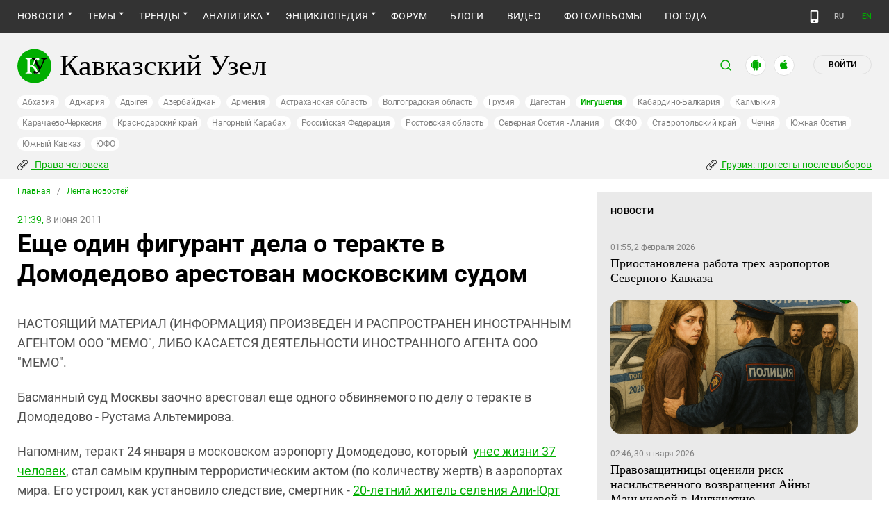

--- FILE ---
content_type: application/javascript
request_url: https://www.kavkaz-uzel.eu/assets/greenpages_redesign/application-439c76689aa773fb68e0f47835840a1c5181799dd1bfc7b1cabba15efe8b3667.js
body_size: 165697
content:
function RenderComments(){$("#comments").length>0&&(view=new Sambino.Views.Comments.IndexView({is_go_to_comment:!0}),view.init())}function RenderArticleShow(){$(".articles-body").each(function(t,e){new Sambino.Views.Articles.ShowView({elem:e})})}function cleanUpWasteCode(t){var e=t.val();e=(e=(e=(e=e.replace(/style="text-align:\s?right;?\s?"/g,'class="is-justify-right"')).replace(/style="text-align:\s?left;?\s?"/g,'class="is-justify-left"')).replace(/style="text-align:\s?center;?\s?"/g,'class="is-justify-center"')).replace(/style="text-align:\s?justify;?\s?"/g,'class="is-justify-full"'),t.val(e)}function trumbowygForumConfig(){var t="strict",e=[],n=[["link"],["strong","em","underline","strikethrough"],["blockquote","p"],["justifyLeft","justifyCenter","justifyRight","justifyFull"],["emoji"]];switch(Sambino.current_user&&Sambino.current_user.get("comment_tags_schema")&&(t=Sambino.current_user.get("comment_tags_schema")),t){case"reach_without_video":case"reach":e=[["link"],["strong","em","underline","strikethrough"],["blockquote","p"],["justifyLeft","justifyCenter","justifyRight","justifyFull"],["emoji","pollembed","noembed"]];break;default:e=n}return e}function initEditorPost(t){var e=trumbowygForumConfig();t.trumbowyg({lang:"ru",btns:e,autogrow:!0,removeformatPasted:!0,semantic:!1}).on("tbwinit",function(){document.execCommand("formatBlock",!1,"<p>")}).on("tbwblur",function(){cleanUpWasteCode($(this))}),emojify.run(document.querySelector(".trumbowyg-dropdown-emoji")),t.prev(".trumbowyg-editor").on("input propertychange",function(){emojify.run(this)})}function loadPosts(t,e){$.ajax({type:"GET",url:t,data:e,dataType:"script"})}function postIds(){var t=[];return $(".forum_posts-js .topic_post-js").each(function(){var e=$(this).data("id");null!=e&&t.push(e)}),t}function LoadCitiesForWeather(t){function e(t){var e=t||"common",n=$("#region_map").data("region_permalink"),i="/weather/cities/level/:level.json",o=n?"/weather/regions/:region/cities/level/:level.json".replace(":region",n):i;return o=o.replace(":level",e)}function n(t,e){var n=$("#region_map").data("city_id"),i=e.objects.getById(n);i&&(i.properties.balloonContent=$("#cityBalloonContent").html(),t.setCenter(i.geometry.coordinates,13,{checkZoomRange:!0}).then(function(){e.objects.balloon.open(i.id)}))}function i(t,e){var n=t.get("objectId"),i=e.objects.getById(n);i.properties.page_url&&(document.location.href=i.properties.page_url)}t.setType("yandex#hybrid"),t.controls.add(new ymaps.control.TypeSelector({mapTypes:["yandex#map","yandex#hybrid","yandex#satellite"],options:{float:"left",panoramasItemMode:"off"}})),MyBalloonLayout=ymaps.templateLayoutFactory.createClass('<div class="bootstrap"><div class="popover top"><div class="arrow"></div><div class="popover-inner">$[[options.contentLayout observeSize minWidth=235 maxWidth=635 maxHeight=450]]</div></div></div>',{build:function(){this.constructor.superclass.build.call(this),this._$element=$(".popover",this.getParentElement()),this.applyElementOffset(),this._$element.on("click",".w-close",$.proxy(this.onCloseClick,this))},clear:function(){this._$element.off("click",".w-close"),this.constructor.superclass.clear.call(this)},onSublayoutSizeChange:function(){MyBalloonLayout.superclass.onSublayoutSizeChange.apply(this,arguments),this._isElement(this._$element)&&(this.applyElementOffset(),this.events.fire("shapechange"))},applyElementOffset:function(){this._$element.css({left:-250,top:-400})},onCloseClick:function(t){t.preventDefault(),this.events.fire("userclose")},getShape:function(){if(!this._isElement(this._$element))return MyBalloonLayout.superclass.getShape.call(this);var t=this._$element.position();return new ymaps.shape.Rectangle(new ymaps.geometry.pixel.Rectangle([[t.left,t.top-100],[t.left+500,t.top+400]]))},_isElement:function(t){return t&&t[0]&&t.find(".arrow")[0]}});var o=ymaps.templateLayoutFactory.createClass('<div class="placemark_layout_container "> <div class="square_layout"><div class="city_weather">{{ properties.iconContent | raw }}</div> <div class="city_title">{{ properties.city_title }} </div> </div> </div>');t.options.set({balloonMaxWidth:550});var s={type:"Polygon",coordinates:[[[-28,-76],[28,-76],[28,-20],[6,-20],[0,-4],[-6,-20],[-28,-20]]]},r=new ymaps.ObjectManager({clusterize:!0,gridSize:128});r.objects.options.set("balloonLayout",MyBalloonLayout),r.objects.options.set("iconLayout",o),r.objects.options.set("openBalloonOnClick",!1),r.objects.options.set("iconShape",s),MyIconContentLayout=ymaps.templateLayoutFactory.createClass('<div class="cluster_icon"  >{{ properties.geoObjects.length }}</div>'),r.clusters.options.set("clusterIconContentLayout",MyIconContentLayout),r.clusters.options.set("clusterIcons",[{size:[20,20],offset:[-20,-20]},{size:[30,30],offset:[-30,-30]}]),t.geoObjects.add(r),$.ajax({url:e("common")}).done(function(e){r.add(e),n(t,r)});var a=new ymaps.ObjectManager({clusterize:!1,gridSize:32});a.objects.options.set("balloonLayout",MyBalloonLayout),a.objects.options.set("iconLayout",o),a.objects.options.set("openBalloonOnClick",!1),a.objects.options.set("iconShape",s),a.clusters.options.set("preset","islands#greenClusterIcons"),t.geoObjects.add(a),$.ajax({url:e("main")}).done(function(e){a.add(e),n(t,a)}),a.objects.events.add("click",function(t){i(t,a)}),r.objects.events.add("click",function(t){i(t,r)}),$(".w-title_arrow").click(function(t){t.preventDefault(),$(".w-right").toggleClass("folded")}),$("body").on("click",".w-tab-link",function(t){t.preventDefault(),tabClass=$(this).data("tabClass"),$(".w-tab-link").not(this).removeClass("active"),$(".w-today-forecast").not(tabClass).removeClass("active"),$(tabClass).addClass("active"),$(this).addClass("active")}),$("body").width()<=425&&$(".w-right").toggleClass("folded")}!function(t,e){"use strict";"object"==typeof module&&"object"==typeof module.exports?module.exports=t.document?e(t,!0):function(t){if(!t.document)throw new Error("jQuery requires a window with a document");return e(t)}:e(t)}("undefined"!=typeof window?window:this,function(t,e){"use strict";function n(t,e,n){var i,o,s=(n=n||wt).createElement("script");if(s.text=t,e)for(i in _t)(o=e[i]||e.getAttribute&&e.getAttribute(i))&&s.setAttribute(i,o);n.head.appendChild(s).parentNode.removeChild(s)}function i(t){return null==t?t+"":"object"==typeof t||"function"==typeof t?dt[pt.call(t)]||"object":typeof t}function o(t){var e=!!t&&"length"in t&&t.length,n=i(t);return!yt(t)&&!bt(t)&&("array"===n||0===e||"number"==typeof e&&e>0&&e-1 in t)}function s(t,e){return t.nodeName&&t.nodeName.toLowerCase()===e.toLowerCase()}function r(t,e){return e?"\0"===t?"\ufffd":t.slice(0,-1)+"\\"+t.charCodeAt(t.length-1).toString(16)+" ":"\\"+t}function a(t,e,n){return yt(e)?St.grep(t,function(t,i){return!!e.call(t,i,t)!==n}):e.nodeType?St.grep(t,function(t){return t===e!==n}):"string"!=typeof e?St.grep(t,function(t){return ht.call(e,t)>-1!==n}):St.filter(e,t,n)}function l(t,e){for(;(t=t[e])&&1!==t.nodeType;);return t}function c(t){var e={};return St.each(t.match(zt)||[],function(t,n){e[n]=!0}),e}function u(t){return t}function h(t){throw t}function d(t,e,n,i){var o;try{t&&yt(o=t.promise)?o.call(t).done(e).fail(n):t&&yt(o=t.then)?o.call(t,e,n):e.apply(void 0,[t].slice(i))}catch(t){n.apply(void 0,[t])}}function p(){wt.removeEventListener("DOMContentLoaded",p),t.removeEventListener("load",p),St.ready()}function f(t,e){return e.toUpperCase()}function m(t){return t.replace(Ut,"ms-").replace(Xt,f)}function g(){this.expando=St.expando+g.uid++}function v(t){return"true"===t||"false"!==t&&("null"===t?null:t===+t+""?+t:Gt.test(t)?JSON.parse(t):t)}function y(t,e,n){var i;if(void 0===n&&1===t.nodeType)if(i="data-"+e.replace(Zt,"-$&").toLowerCase(),"string"==typeof(n=t.getAttribute(i))){try{n=v(n)}catch(t){}Qt.set(t,e,n)}else n=void 0;return n}function b(t,e,n,i){var o,s,r=20,a=i?function(){return i.cur()}:function(){return St.css(t,e,"")},l=a(),c=n&&n[3]||(St.cssNumber[e]?"":"px"),u=t.nodeType&&(St.cssNumber[e]||"px"!==c&&+l)&&Jt.exec(St.css(t,e));if(u&&u[3]!==c){for(l/=2,c=c||u[3],u=+l||1;r--;)St.style(t,e,u+c),(1-s)*(1-(s=a()/l||.5))<=0&&(r=0),u/=s;u*=2,St.style(t,e,u+c),n=n||[]}return n&&(u=+u||+l||0,o=n[1]?u+(n[1]+1)*n[2]:+n[2],i&&(i.unit=c,i.start=u,i.end=o)),o}function w(t){var e,n=t.ownerDocument,i=t.nodeName,o=se[i];return o||(e=n.body.appendChild(n.createElement(i)),o=St.css(e,"display"),e.parentNode.removeChild(e),"none"===o&&(o="block"),se[i]=o,o)}function _(t,e){for(var n,i,o=[],s=0,r=t.length;s<r;s++)(i=t[s]).style&&(n=i.style.display,e?("none"===n&&(o[s]=Yt.get(i,"display")||null,o[s]||(i.style.display="")),""===i.style.display&&oe(i)&&(o[s]=w(i))):"none"!==n&&(o[s]="none",Yt.set(i,"display",n)));for(s=0;s<r;s++)null!=o[s]&&(t[s].style.display=o[s]);return t}function x(t,e){var n;return n=void 0!==t.getElementsByTagName?t.getElementsByTagName(e||"*"):void 0!==t.querySelectorAll?t.querySelectorAll(e||"*"):[],void 0===e||e&&s(t,e)?St.merge([t],n):n}function C(t,e){for(var n=0,i=t.length;n<i;n++)Yt.set(t[n],"globalEval",!e||Yt.get(e[n],"globalEval"))}function S(t,e,n,o,s){for(var r,a,l,c,u,h,d=e.createDocumentFragment(),p=[],f=0,m=t.length;f<m;f++)if((r=t[f])||0===r)if("object"===i(r))St.merge(p,r.nodeType?[r]:r);else if(de.test(r)){for(a=a||d.appendChild(e.createElement("div")),l=(ce.exec(r)||["",""])[1].toLowerCase(),c=he[l]||he._default,a.innerHTML=c[1]+St.htmlPrefilter(r)+c[2],h=c[0];h--;)a=a.lastChild;St.merge(p,a.childNodes),(a=d.firstChild).textContent=""}else p.push(e.createTextNode(r));for(d.textContent="",f=0;r=p[f++];)if(o&&St.inArray(r,o)>-1)s&&s.push(r);else if(u=ne(r),a=x(d.appendChild(r),"script"),u&&C(a),n)for(h=0;r=a[h++];)ue.test(r.type||"")&&n.push(r);return d}function k(){return!0}function $(){return!1}function T(t,e,n,i,o,s){var r,a;if("object"==typeof e){for(a in"string"!=typeof n&&(i=i||n,n=void 0),e)T(t,a,n,i,e[a],s);return t}if(null==i&&null==o?(o=n,i=n=void 0):null==o&&("string"==typeof n?(o=i,i=void 0):(o=i,i=n,n=void 0)),!1===o)o=$;else if(!o)return t;return 1===s&&(r=o,o=function(t){return St().off(t),r.apply(this,arguments)},o.guid=r.guid||(r.guid=St.guid++)),t.each(function(){St.event.add(this,e,o,i,n)})}function E(t,e,n){n?(Yt.set(t,e,!1),St.event.add(t,e,{namespace:!1,handler:function(t){var n,i=Yt.get(this,e);if(1&t.isTrigger&&this[e]){if(i)(St.event.special[e]||{}).delegateType&&t.stopPropagation();else if(i=lt.call(arguments),Yt.set(this,e,i),this[e](),n=Yt.get(this,e),Yt.set(this,e,!1),i!==n)return t.stopImmediatePropagation(),t.preventDefault(),n}else i&&(Yt.set(this,e,St.event.trigger(i[0],i.slice(1),this)),t.stopPropagation(),t.isImmediatePropagationStopped=k)}})):void 0===Yt.get(t,e)&&St.event.add(t,e,k)}function P(t,e){return s(t,"table")&&s(11!==e.nodeType?e:e.firstChild,"tr")&&St(t).children("tbody")[0]||t}function j(t){return t.type=(null!==t.getAttribute("type"))+"/"+t.type,t}function I(t){return"true/"===(t.type||"").slice(0,5)?t.type=t.type.slice(5):t.removeAttribute("type"),t}function A(t,e){var n,i,o,s,r,a;if(1===e.nodeType){if(Yt.hasData(t)&&(a=Yt.get(t).events))for(o in Yt.remove(e,"handle events"),a)for(n=0,i=a[o].length;n<i;n++)St.event.add(e,o,a[o][n]);Qt.hasData(t)&&(s=Qt.access(t),r=St.extend({},s),Qt.set(e,r))}}function D(t,e){var n=e.nodeName.toLowerCase();"input"===n&&le.test(t.type)?e.checked=t.checked:"input"!==n&&"textarea"!==n||(e.defaultValue=t.defaultValue)}function O(t,e,i,o){e=ct(e);var s,r,a,l,c,u,h=0,d=t.length,p=d-1,f=e[0],m=yt(f);if(m||d>1&&"string"==typeof f&&!vt.checkClone&&me.test(f))return t.each(function(n){var s=t.eq(n);m&&(e[0]=f.call(this,n,s.html())),O(s,e,i,o)});if(d&&(r=(s=S(e,t[0].ownerDocument,!1,t,o)).firstChild,1===s.childNodes.length&&(s=r),r||o)){for(l=(a=St.map(x(s,"script"),j)).length;h<d;h++)c=s,h!==p&&(c=St.clone(c,!0,!0),l&&St.merge(a,x(c,"script"))),i.call(t[h],c,h);if(l)for(u=a[a.length-1].ownerDocument,St.map(a,I),h=0;h<l;h++)c=a[h],ue.test(c.type||"")&&!Yt.access(c,"globalEval")&&St.contains(u,c)&&(c.src&&"module"!==(c.type||"").toLowerCase()?St._evalUrl&&!c.noModule&&St._evalUrl(c.src,{nonce:c.nonce||c.getAttribute("nonce")},u):n(c.textContent.replace(ge,""),c,u))}return t}function M(t,e,n){for(var i,o=e?St.filter(e,t):t,s=0;null!=(i=o[s]);s++)n||1!==i.nodeType||St.cleanData(x(i)),i.parentNode&&(n&&ne(i)&&C(x(i,"script")),i.parentNode.removeChild(i));return t}function N(t,e,n){var i,o,s,r,a=ye.test(e),l=t.style;return(n=n||be(t))&&(r=n.getPropertyValue(e)||n[e],a&&r&&(r=r.replace(Pt,"$1")||void 0),""!==r||ne(t)||(r=St.style(t,e)),!vt.pixelBoxStyles()&&ve.test(r)&&_e.test(e)&&(i=l.width,o=l.minWidth,s=l.maxWidth,l.minWidth=l.maxWidth=l.width=r,r=n.width,l.width=i,l.minWidth=o,l.maxWidth=s)),void 0!==r?r+"":r}function F(t,e){return{get:function(){if(!t())return(this.get=e).apply(this,arguments);delete this.get}}}function R(t){for(var e=t[0].toUpperCase()+t.slice(1),n=xe.length;n--;)if((t=xe[n]+e)in Ce)return t}function L(t){var e=St.cssProps[t]||Se[t];return e||(t in Ce?t:Se[t]=R(t)||t)}function H(t,e,n){var i=Jt.exec(e);return i?Math.max(0,i[2]-(n||0))+(i[3]||"px"):e}function z(t,e,n,i,o,s){var r="width"===e?1:0,a=0,l=0,c=0;if(n===(i?"border":"content"))return 0;for(;r<4;r+=2)"margin"===n&&(c+=St.css(t,n+te[r],!0,o)),i?("content"===n&&(l-=St.css(t,"padding"+te[r],!0,o)),"margin"!==n&&(l-=St.css(t,"border"+te[r]+"Width",!0,o))):(l+=St.css(t,"padding"+te[r],!0,o),"padding"!==n?l+=St.css(t,"border"+te[r]+"Width",!0,o):a+=St.css(t,"border"+te[r]+"Width",!0,o));return!i&&s>=0&&(l+=Math.max(0,Math.ceil(t["offset"+e[0].toUpperCase()+e.slice(1)]-s-l-a-.5))||0),l+c}function q(t,e,n){var i=be(t),o=(!vt.boxSizingReliable()||n)&&"border-box"===St.css(t,"boxSizing",!1,i),r=o,a=N(t,e,i),l="offset"+e[0].toUpperCase()+e.slice(1);if(ve.test(a)){if(!n)return a;a="auto"}return(!vt.boxSizingReliable()&&o||!vt.reliableTrDimensions()&&s(t,"tr")||"auto"===a||!parseFloat(a)&&"inline"===St.css(t,"display",!1,i))&&t.getClientRects().length&&(o="border-box"===St.css(t,"boxSizing",!1,i),(r=l in t)&&(a=t[l])),(a=parseFloat(a)||0)+z(t,e,n||(o?"border":"content"),r,i,a)+"px"}function B(t,e,n,i,o){return new B.prototype.init(t,e,n,i,o)}function W(){Pe&&(!1===wt.hidden&&t.requestAnimationFrame?t.requestAnimationFrame(W):t.setTimeout(W,St.fx.interval),St.fx.tick())}function U(){return t.setTimeout(function(){Ee=void 0}),Ee=Date.now()}function X(t,e){var n,i=0,o={height:t};for(e=e?1:0;i<4;i+=2-e)o["margin"+(n=te[i])]=o["padding"+n]=t;return e&&(o.opacity=o.width=t),o}function V(t,e,n){for(var i,o=(G.tweeners[e]||[]).concat(G.tweeners["*"]),s=0,r=o.length;s<r;s++)if(i=o[s].call(n,e,t))return i}function Y(t,e,n){var i,o,s,r,a,l,c,u,h="width"in e||"height"in e,d=this,p={},f=t.style,m=t.nodeType&&oe(t),g=Yt.get(t,"fxshow");for(i in n.queue||(null==(r=St._queueHooks(t,"fx")).unqueued&&(r.unqueued=0,a=r.empty.fire,r.empty.fire=function(){r.unqueued||a()}),r.unqueued++,d.always(function(){d.always(function(){r.unqueued--,St.queue(t,"fx").length||r.empty.fire()})})),e)if(o=e[i],je.test(o)){if(delete e[i],s=s||"toggle"===o,o===(m?"hide":"show")){if("show"!==o||!g||void 0===g[i])continue;m=!0}p[i]=g&&g[i]||St.style(t,i)}if((l=!St.isEmptyObject(e))||!St.isEmptyObject(p))for(i in h&&1===t.nodeType&&(n.overflow=[f.overflow,f.overflowX,f.overflowY],null==(c=g&&g.display)&&(c=Yt.get(t,"display")),"none"===(u=St.css(t,"display"))&&(c?u=c:(_([t],!0),c=t.style.display||c,u=St.css(t,"display"),_([t]))),("inline"===u||"inline-block"===u&&null!=c)&&"none"===St.css(t,"float")&&(l||(d.done(function(){f.display=c}),null==c&&(u=f.display,c="none"===u?"":u)),f.display="inline-block")),n.overflow&&(f.overflow="hidden",d.always(function(){f.overflow=n.overflow[0],f.overflowX=n.overflow[1],f.overflowY=n.overflow[2]})),l=!1,p)l||(g?"hidden"in g&&(m=g.hidden):g=Yt.access(t,"fxshow",{display:c}),s&&(g.hidden=!m),m&&_([t],!0),d.done(function(){for(i in m||_([t]),Yt.remove(t,"fxshow"),p)St.style(t,i,p[i])})),l=V(m?g[i]:0,i,d),i in g||(g[i]=l.start,m&&(l.end=l.start,l.start=0))}function Q(t,e){var n,i,o,s,r;for(n in t)if(o=e[i=m(n)],s=t[n],Array.isArray(s)&&(o=s[1],s=t[n]=s[0]),n!==i&&(t[i]=s,delete t[n]),(r=St.cssHooks[i])&&"expand"in r)for(n in s=r.expand(s),delete t[i],s)n in t||(t[n]=s[n],e[n]=o);else e[i]=o}function G(t,e,n){var i,o,s=0,r=G.prefilters.length,a=St.Deferred().always(function(){delete l.elem}),l=function(){if(o)return!1;for(var e=Ee||U(),n=Math.max(0,c.startTime+c.duration-e),i=1-(n/c.duration||0),s=0,r=c.tweens.length;s<r;s++)c.tweens[s].run(i);return a.notifyWith(t,[c,i,n]),i<1&&r?n:(r||a.notifyWith(t,[c,1,0]),a.resolveWith(t,[c]),!1)},c=a.promise({elem:t,props:St.extend({},e),opts:St.extend(!0,{specialEasing:{},easing:St.easing._default},n),originalProperties:e,originalOptions:n,startTime:Ee||U(),duration:n.duration,tweens:[],createTween:function(e,n){var i=St.Tween(t,c.opts,e,n,c.opts.specialEasing[e]||c.opts.easing);return c.tweens.push(i),i},stop:function(e){var n=0,i=e?c.tweens.length:0;if(o)return this;for(o=!0;n<i;n++)c.tweens[n].run(1);return e?(a.notifyWith(t,[c,1,0]),a.resolveWith(t,[c,e])):a.rejectWith(t,[c,e]),this}}),u=c.props;for(Q(u,c.opts.specialEasing);s<r;s++)if(i=G.prefilters[s].call(c,t,u,c.opts))return yt(i.stop)&&(St._queueHooks(c.elem,c.opts.queue).stop=i.stop.bind(i)),i;return St.map(u,V,c),yt(c.opts.start)&&c.opts.start.call(t,c),c.progress(c.opts.progress).done(c.opts.done,c.opts.complete).fail(c.opts.fail).always(c.opts.always),St.fx.timer(St.extend(l,{elem:t,anim:c,queue:c.opts.queue})),c}function Z(t){return(t.match(zt)||[]).join(" ")}function K(t){return t.getAttribute&&t.getAttribute("class")||""}function J(t){return Array.isArray(t)?t:"string"==typeof t&&t.match(zt)||[]}function tt(t,e,n,o){var s;if(Array.isArray(e))St.each(e,function(e,i){n||qe.test(t)?o(t,i):tt(t+"["+("object"==typeof i&&null!=i?e:"")+"]",i,n,o)});else if(n||"object"!==i(e))o(t,e);else for(s in e)tt(t+"["+s+"]",e[s],n,o)}function et(t){return function(e,n){"string"!=typeof e&&(n=e,e="*");var i,o=0,s=e.toLowerCase().match(zt)||[];if(yt(n))for(;i=s[o++];)"+"===i[0]?(i=i.slice(1)||"*",(t[i]=t[i]||[]).unshift(n)):(t[i]=t[i]||[]).push(n)}}function nt(t,e,n,i){function o(a){var l;return s[a]=!0,St.each(t[a]||[],function(t,a){var c=a(e,n,i);return"string"!=typeof c||r||s[c]?r?!(l=c):void 0:(e.dataTypes.unshift(c),o(c),!1)}),l}var s={},r=t===tn;return o(e.dataTypes[0])||!s["*"]&&o("*")}function it(t,e){var n,i,o=St.ajaxSettings.flatOptions||{};for(n in e)void 0!==e[n]&&((o[n]?t:i||(i={}))[n]=e[n]);return i&&St.extend(!0,t,i),t}function ot(t,e,n){for(var i,o,s,r,a=t.contents,l=t.dataTypes;"*"===l[0];)l.shift(),void 0===i&&(i=t.mimeType||e.getResponseHeader("Content-Type"));if(i)for(o in a)if(a[o]&&a[o].test(i)){l.unshift(o);break}if(l[0]in n)s=l[0];else{for(o in n){if(!l[0]||t.converters[o+" "+l[0]]){s=o;break}r||(r=o)}s=s||r}if(s)return s!==l[0]&&l.unshift(s),n[s]}function st(t,e,n,i){var o,s,r,a,l,c={},u=t.dataTypes.slice();if(u[1])for(r in t.converters)c[r.toLowerCase()]=t.converters[r];for(s=u.shift();s;)if(t.responseFields[s]&&(n[t.responseFields[s]]=e),!l&&i&&t.dataFilter&&(e=t.dataFilter(e,t.dataType)),l=s,s=u.shift())if("*"===s)s=l;else if("*"!==l&&l!==s){if(!(r=c[l+" "+s]||c["* "+s]))for(o in c)if((a=o.split(" "))[1]===s&&(r=c[l+" "+a[0]]||c["* "+a[0]])){!0===r?r=c[o]:!0!==c[o]&&(s=a[0],u.unshift(a[1]));break}if(!0!==r)if(r&&t.throws)e=r(e);else try{e=r(e)}catch(t){return{state:"parsererror",error:r?t:"No conversion from "+l+" to "+s}}}return{state:"success",data:e}}var rt=[],at=Object.getPrototypeOf,lt=rt.slice,ct=rt.flat?function(t){return rt.flat.call(t)}:function(t){return rt.concat.apply([],t)},ut=rt.push,ht=rt.indexOf,dt={},pt=dt.toString,ft=dt.hasOwnProperty,mt=ft.toString,gt=mt.call(Object),vt={},yt=function(t){return"function"==typeof t&&"number"!=typeof t.nodeType&&"function"!=typeof t.item},bt=function(t){return null!=t&&t===t.window},wt=t.document,_t={type:!0,src:!0,nonce:!0,noModule:!0},xt="3.7.0",Ct=/HTML$/i,St=function(t,e){return new St.fn.init(t,e)};St.fn=St.prototype={jquery:xt,constructor:St,length:0,toArray:function(){return lt.call(this)},get:function(t){return null==t?lt.call(this):t<0?this[t+this.length]:this[t]},pushStack:function(t){var e=St.merge(this.constructor(),t);return e.prevObject=this,e},each:function(t){return St.each(this,t)},map:function(t){return this.pushStack(St.map(this,function(e,n){return t.call(e,n,e)}))},slice:function(){return this.pushStack(lt.apply(this,arguments))},first:function(){return this.eq(0)},last:function(){return this.eq(-1)},even:function(){return this.pushStack(St.grep(this,function(t,e){return(e+1)%2}))},odd:function(){return this.pushStack(St.grep(this,function(t,e){return e%2}))},eq:function(t){var e=this.length,n=+t+(t<0?e:0);return this.pushStack(n>=0&&n<e?[this[n]]:[])},end:function(){return this.prevObject||this.constructor()},push:ut,sort:rt.sort,splice:rt.splice},St.extend=St.fn.extend=function(){var t,e,n,i,o,s,r=arguments[0]||{},a=1,l=arguments.length,c=!1;for("boolean"==typeof r&&(c=r,r=arguments[a]||{},a++),"object"==typeof r||yt(r)||(r={}),a===l&&(r=this,a--);a<l;a++)if(null!=(t=arguments[a]))for(e in t)i=t[e],"__proto__"!==e&&r!==i&&(c&&i&&(St.isPlainObject(i)||(o=Array.isArray(i)))?(n=r[e],s=o&&!Array.isArray(n)?[]:o||St.isPlainObject(n)?n:{},o=!1,r[e]=St.extend(c,s,i)):void 0!==i&&(r[e]=i));return r},St.extend({expando:"jQuery"+(xt+Math.random()).replace(/\D/g,""),isReady:!0,error:function(t){throw new Error(t)},noop:function(){},isPlainObject:function(t){var e,n;return!(!t||"[object Object]"!==pt.call(t))&&(!(e=at(t))||"function"==typeof(n=ft.call(e,"constructor")&&e.constructor)&&mt.call(n)===gt)},isEmptyObject:function(t){var e;for(e in t)return!1;return!0},globalEval:function(t,e,i){n(t,{nonce:e&&e.nonce},i)},each:function(t,e){var n,i=0;if(o(t))for(n=t.length;i<n&&!1!==e.call(t[i],i,t[i]);i++);else for(i in t)if(!1===e.call(t[i],i,t[i]))break;return t},text:function(t){var e,n="",i=0,o=t.nodeType;if(o){if(1===o||9===o||11===o)return t.textContent;if(3===o||4===o)return t.nodeValue}else for(;e=t[i++];)n+=St.text(e);return n},makeArray:function(t,e){var n=e||[];return null!=t&&(o(Object(t))?St.merge(n,"string"==typeof t?[t]:t):ut.call(n,t)),n},inArray:function(t,e,n){return null==e?-1:ht.call(e,t,n)},isXMLDoc:function(t){var e=t&&t.namespaceURI,n=t&&(t.ownerDocument||t).documentElement;return!Ct.test(e||n&&n.nodeName||"HTML")},merge:function(t,e){for(var n=+e.length,i=0,o=t.length;i<n;i++)t[o++]=e[i];return t.length=o,t},grep:function(t,e,n){for(var i=[],o=0,s=t.length,r=!n;o<s;o++)!e(t[o],o)!==r&&i.push(t[o]);return i},map:function(t,e,n){var i,s,r=0,a=[];if(o(t))for(i=t.length;r<i;r++)null!=(s=e(t[r],r,n))&&a.push(s);else for(r in t)null!=(s=e(t[r],r,n))&&a.push(s);return ct(a)},guid:1,support:vt}),"function"==typeof Symbol&&(St.fn[Symbol.iterator]=rt[Symbol.iterator]),St.each("Boolean Number String Function Array Date RegExp Object Error Symbol".split(" "),function(t,e){dt["[object "+e+"]"]=e.toLowerCase()});var kt=rt.pop,$t=rt.sort,Tt=rt.splice,Et="[\\x20\\t\\r\\n\\f]",Pt=new RegExp("^"+Et+"+|((?:^|[^\\\\])(?:\\\\.)*)"+Et+"+$","g");St.contains=function(t,e){var n=e&&e.parentNode;return t===n||!(!n||1!==n.nodeType||!(t.contains?t.contains(n):t.compareDocumentPosition&&16&t.compareDocumentPosition(n)))};var jt=/([\0-\x1f\x7f]|^-?\d)|^-$|[^\x80-\uFFFF\w-]/g;St.escapeSelector=function(t){return(t+"").replace(jt,r)};var It=wt,At=ut;!function(){function e(){try{return j.activeElement}catch(t){}}function n(t,e,i,o){var s,r,a,l,c,u,p,g=e&&e.ownerDocument,v=e?e.nodeType:9;if(i=i||[],"string"!=typeof t||!t||1!==v&&9!==v&&11!==v)return i;if(!o&&(d(e),e=e||j,A)){if(11!==v&&(c=it.exec(t)))if(s=c[1]){if(9===v){if(!(a=e.getElementById(s)))return i;if(a.id===s)return M.call(i,a),i}else if(g&&(a=g.getElementById(s))&&n.contains(e,a)&&a.id===s)return M.call(i,a),i}else{if(c[2])return M.apply(i,e.getElementsByTagName(t)),i;if((s=c[3])&&e.getElementsByClassName)return M.apply(i,e.getElementsByClassName(s)),i}if(!(q[t+" "]||D&&D.test(t))){if(p=t,g=e,1===v&&(Z.test(t)||G.test(t))){for((g=ot.test(t)&&h(e.parentNode)||e)==e&&vt.scope||((l=e.getAttribute("id"))?l=St.escapeSelector(l):e.setAttribute("id",l=N)),r=(u=f(t)).length;r--;)u[r]=(l?"#"+l:":scope")+" "+m(u[r]);p=u.join(",")}try{return M.apply(i,g.querySelectorAll(p)),i}catch(e){q(t,!0)}finally{l===N&&e.removeAttribute("id")}}}return S(t.replace(Pt,"$1"),e,i,o)}function i(){function t(n,i){return e.push(n+" ")>$.cacheLength&&delete t[e.shift()],t[n+" "]=i}var e=[];return t}function o(t){return t[N]=!0,t}function r(t){var e=j.createElement("fieldset");try{return!!t(e)}catch(t){return!1}finally{e.parentNode&&e.parentNode.removeChild(e),e=null}}function a(t){return function(e){return s(e,"input")&&e.type===t}}function l(t){return function(e){return(s(e,"input")||s(e,"button"))&&e.type===t}}function c(t){return function(e){return"form"in e?e.parentNode&&!1===e.disabled?"label"in e?"label"in e.parentNode?e.parentNode.disabled===t:e.disabled===t:e.isDisabled===t||e.isDisabled!==!t&&ut(e)===t:e.disabled===t:"label"in e&&e.disabled===t}}function u(t){return o(function(e){return e=+e,o(function(n,i){for(var o,s=t([],n.length,e),r=s.length;r--;)n[o=s[r]]&&(n[o]=!(i[o]=n[o]))})})}function h(t){return t&&void 0!==t.getElementsByTagName&&t}function d(t){var e,i=t?t.ownerDocument||t:It;return i!=j&&9===i.nodeType&&i.documentElement?(I=(j=i).documentElement,A=!St.isXMLDoc(j),O=I.matches||I.webkitMatchesSelector||I.msMatchesSelector,It!=j&&(e=j.defaultView)&&e.top!==e&&e.addEventListener("unload",ct),vt.getById=r(function(t){return I.appendChild(t).id=St.expando,!j.getElementsByName||!j.getElementsByName(St.expando).length}),vt.disconnectedMatch=r(function(t){return O.call(t,"*")}),vt.scope=r(function(){return j.querySelectorAll(":scope")}),vt.cssHas=r(function(){try{return j.querySelector(":has(*,:jqfake)"),!1}catch(t){return!0}}),vt.getById?($.filter.ID=function(t){var e=t.replace(st,at);return function(t){return t.getAttribute("id")===e}},$.find.ID=function(t,e){if(void 0!==e.getElementById&&A){var n=e.getElementById(t);return n?[n]:[]}}):($.filter.ID=function(t){var e=t.replace(st,at);return function(t){var n=void 0!==t.getAttributeNode&&t.getAttributeNode("id");return n&&n.value===e}},$.find.ID=function(t,e){if(void 0!==e.getElementById&&A){var n,i,o,s=e.getElementById(t);if(s){if((n=s.getAttributeNode("id"))&&n.value===t)return[s];for(o=e.getElementsByName(t),i=0;s=o[i++];)if((n=s.getAttributeNode("id"))&&n.value===t)return[s]}return[]}}),$.find.TAG=function(t,e){return void 0!==e.getElementsByTagName?e.getElementsByTagName(t):e.querySelectorAll(t)},$.find.CLASS=function(t,e){if(void 0!==e.getElementsByClassName&&A)return e.getElementsByClassName(t)},D=[],r(function(t){var e;I.appendChild(t).innerHTML="<a id='"+N+"' href='' disabled='disabled'></a><select id='"+N+"-\r\\' disabled='disabled'><option selected=''></option></select>",t.querySelectorAll("[selected]").length||D.push("\\["+Et+"*(?:value|"+W+")"),t.querySelectorAll("[id~="+N+"-]").length||D.push("~="),t.querySelectorAll("a#"+N+"+*").length||D.push(".#.+[+~]"),t.querySelectorAll(":checked").length||D.push(":checked"),(e=j.createElement("input")).setAttribute("type","hidden"),t.appendChild(e).setAttribute("name","D"),I.appendChild(t).disabled=!0,2!==t.querySelectorAll(":disabled").length&&D.push(":enabled",":disabled"),(e=j.createElement("input")).setAttribute("name",""),t.appendChild(e),t.querySelectorAll("[name='']").length||D.push("\\["+Et+"*name"+Et+"*="+Et+"*(?:''|\"\")")}),vt.cssHas||D.push(":has"),D=D.length&&new RegExp(D.join("|")),B=function(t,e){if(t===e)return P=!0,0;var i=!t.compareDocumentPosition-!e.compareDocumentPosition;return i||(1&(i=(t.ownerDocument||t)==(e.ownerDocument||e)?t.compareDocumentPosition(e):1)||!vt.sortDetached&&e.compareDocumentPosition(t)===i?t===j||t.ownerDocument==It&&n.contains(It,t)?-1:e===j||e.ownerDocument==It&&n.contains(It,e)?1:E?ht.call(E,t)-ht.call(E,e):0:4&i?-1:1)},j):j}function p(){}function f(t,e){var i,o,s,r,a,l,c,u=H[t+" "];if(u)return e?0:u.slice(0);for(a=t,l=[],c=$.preFilter;a;){for(r in i&&!(o=Q.exec(a))||(o&&(a=a.slice(o[0].length)||a),l.push(s=[])),i=!1,(o=G.exec(a))&&(i=o.shift(),s.push({value:i,type:o[0].replace(Pt," ")}),a=a.slice(i.length)),$.filter)!(o=tt[r].exec(a))||c[r]&&!(o=c[r](o))||(i=o.shift(),s.push({value:i,type:r,matches:o}),a=a.slice(i.length));if(!i)break}return e?a.length:a?n.error(t):H(t,l).slice(0)}function m(t){for(var e=0,n=t.length,i="";e<n;e++)i+=t[e].value;return i}function g(t,e,n){var i=e.dir,o=e.next,r=o||i,a=n&&"parentNode"===r,l=R++;return e.first?function(e,n,o){for(;e=e[i];)if(1===e.nodeType||a)return t(e,n,o);return!1}:function(e,n,c){var u,h,d=[F,l];if(c){for(;e=e[i];)if((1===e.nodeType||a)&&t(e,n,c))return!0}else for(;e=e[i];)if(1===e.nodeType||a)if(h=e[N]||(e[N]={}),o&&s(e,o))e=e[i]||e;else{if((u=h[r])&&u[0]===F&&u[1]===l)return d[2]=u[2];if(h[r]=d,d[2]=t(e,n,c))return!0}return!1}}function v(t){return t.length>1?function(e,n,i){for(var o=t.length;o--;)if(!t[o](e,n,i))return!1;return!0}:t[0]}function y(t,e,i){for(var o=0,s=e.length;o<s;o++)n(t,e[o],i);return i}function b(t,e,n,i,o){for(var s,r=[],a=0,l=t.length,c=null!=e;a<l;a++)(s=t[a])&&(n&&!n(s,i,o)||(r.push(s),c&&e.push(a)));return r}function w(t,e,n,i,s,r){return i&&!i[N]&&(i=w(i)),s&&!s[N]&&(s=w(s,r)),o(function(o,r,a,l){var c,u,h,d,p=[],f=[],m=r.length,g=o||y(e||"*",a.nodeType?[a]:a,[]),v=!t||!o&&e?g:b(g,p,t,a,l);if(n?n(v,d=s||(o?t:m||i)?[]:r,a,l):d=v,i)for(c=b(d,f),i(c,[],a,l),u=c.length;u--;)(h=c[u])&&(d[f[u]]=!(v[f[u]]=h));if(o){if(s||t){if(s){for(c=[],u=d.length;u--;)(h=d[u])&&c.push(v[u]=h);s(null,d=[],c,l)}for(u=d.length;u--;)(h=d[u])&&(c=s?ht.call(o,h):p[u])>-1&&(o[c]=!(r[c]=h))}}else d=b(d===r?d.splice(m,d.length):d),s?s(null,r,d,l):M.apply(r,d)})}function _(t){for(var e,n,i,o=t.length,s=$.relative[t[0].type],r=s||$.relative[" "],a=s?1:0,l=g(function(t){return t===e},r,!0),c=g(function(t){return ht.call(e,t)>-1},r,!0),u=[function(t,n,i){var o=!s&&(i||n!=T)||((e=n).nodeType?l(t,n,i):c(t,n,i));return e=null,o}];a<o;a++)if(n=$.relative[t[a].type])u=[g(v(u),n)];else{if((n=$.filter[t[a].type].apply(null,t[a].matches))[N]){for(i=++a;i<o&&!$.relative[t[i].type];i++);return w(a>1&&v(u),a>1&&m(t.slice(0,a-1).concat({value:" "===t[a-2].type?"*":""})).replace(Pt,"$1"),n,a<i&&_(t.slice(a,i)),i<o&&_(t=t.slice(i)),i<o&&m(t))}u.push(n)}return v(u)}function x(t,e){var n=e.length>0,i=t.length>0,s=function(o,s,r,a,l){var c,u,h,p=0,f="0",m=o&&[],g=[],v=T,y=o||i&&$.find.TAG("*",l),w=F+=null==v?1:Math.random()||.1,_=y.length;for(l&&(T=s==j||s||l);f!==_&&null!=(c=y[f]);f++){if(i&&c){for(u=0,s||c.ownerDocument==j||(d(c),r=!A);h=t[u++];)if(h(c,s||j,r)){M.call(a,c);break}l&&(F=w)}n&&((c=!h&&c)&&p--,o&&m.push(c))}if(p+=f,n&&f!==p){for(u=0;h=e[u++];)h(m,g,s,r);if(o){if(p>0)for(;f--;)m[f]||g[f]||(g[f]=kt.call(a));g=b(g)}M.apply(a,g),l&&!o&&g.length>0&&p+e.length>1&&St.uniqueSort(a)}return l&&(F=w,T=v),m};return n?o(s):s}function C(t,e){var n,i=[],o=[],s=z[t+" "];if(!s){for(e||(e=f(t)),n=e.length;n--;)(s=_(e[n]))[N]?i.push(s):o.push(s);(s=z(t,x(o,i))).selector=t}return s}function S(t,e,n,i){var o,s,r,a,l,c="function"==typeof t&&t,u=!i&&f(t=c.selector||t);if(n=n||[],1===u.length){if((s=u[0]=u[0].slice(0)).length>2&&"ID"===(r=s[0]).type&&9===e.nodeType&&A&&$.relative[s[1].type]){if(!(e=($.find.ID(r.matches[0].replace(st,at),e)||[])[0]))return n;c&&(e=e.parentNode),t=t.slice(s.shift().value.length)}for(o=tt.needsContext.test(t)?0:s.length;o--&&(r=s[o],!$.relative[a=r.type]);)if((l=$.find[a])&&(i=l(r.matches[0].replace(st,at),ot.test(s[0].type)&&h(e.parentNode)||e))){if(s.splice(o,1),!(t=i.length&&m(s)))return M.apply(n,i),n;break}}return(c||C(t,u))(i,e,!A,n,!e||ot.test(t)&&h(e.parentNode)||e),n}var k,$,T,E,P,j,I,A,D,O,M=At,N=St.expando,F=0,R=0,L=i(),H=i(),z=i(),q=i(),B=function(t,e){return t===e&&(P=!0),0},W="checked|selected|async|autofocus|autoplay|controls|defer|disabled|hidden|ismap|loop|multiple|open|readonly|required|scoped",U="(?:\\\\[\\da-fA-F]{1,6}"+Et+"?|\\\\[^\\r\\n\\f]|[\\w-]|[^\0-\\x7f])+",X="\\["+Et+"*("+U+")(?:"+Et+"*([*^$|!~]?=)"+Et+"*(?:'((?:\\\\.|[^\\\\'])*)'|\"((?:\\\\.|[^\\\\\"])*)\"|("+U+"))|)"+Et+"*\\]",V=":("+U+")(?:\\((('((?:\\\\.|[^\\\\'])*)'|\"((?:\\\\.|[^\\\\\"])*)\")|((?:\\\\.|[^\\\\()[\\]]|"+X+")*)|.*)\\)|)",Y=new RegExp(Et+"+","g"),Q=new RegExp("^"+Et+"*,"+Et+"*"),G=new RegExp("^"+Et+"*([>+~]|"+Et+")"+Et+"*"),Z=new RegExp(Et+"|>"),K=new RegExp(V),J=new RegExp("^"+U+"$"),tt={ID:new RegExp("^#("+U+")"),CLASS:new RegExp("^\\.("+U+")"),TAG:new RegExp("^("+U+"|[*])"),ATTR:new RegExp("^"+X),PSEUDO:new RegExp("^"+V),CHILD:new RegExp("^:(only|first|last|nth|nth-last)-(child|of-type)(?:\\("+Et+"*(even|odd|(([+-]|)(\\d*)n|)"+Et+"*(?:([+-]|)"+Et+"*(\\d+)|))"+Et+"*\\)|)","i"),bool:new RegExp("^(?:"+W+")$","i"),
needsContext:new RegExp("^"+Et+"*[>+~]|:(even|odd|eq|gt|lt|nth|first|last)(?:\\("+Et+"*((?:-\\d)?\\d*)"+Et+"*\\)|)(?=[^-]|$)","i")},et=/^(?:input|select|textarea|button)$/i,nt=/^h\d$/i,it=/^(?:#([\w-]+)|(\w+)|\.([\w-]+))$/,ot=/[+~]/,st=new RegExp("\\\\[\\da-fA-F]{1,6}"+Et+"?|\\\\([^\\r\\n\\f])","g"),at=function(t,e){var n="0x"+t.slice(1)-65536;return e||(n<0?String.fromCharCode(n+65536):String.fromCharCode(n>>10|55296,1023&n|56320))},ct=function(){d()},ut=g(function(t){return!0===t.disabled&&s(t,"fieldset")},{dir:"parentNode",next:"legend"});try{M.apply(rt=lt.call(It.childNodes),It.childNodes),rt[It.childNodes.length].nodeType}catch(t){M={apply:function(t,e){At.apply(t,lt.call(e))},call:function(t){At.apply(t,lt.call(arguments,1))}}}for(k in n.matches=function(t,e){return n(t,null,null,e)},n.matchesSelector=function(t,e){if(d(t),A&&!q[e+" "]&&(!D||!D.test(e)))try{var i=O.call(t,e);if(i||vt.disconnectedMatch||t.document&&11!==t.document.nodeType)return i}catch(t){q(e,!0)}return n(e,j,null,[t]).length>0},n.contains=function(t,e){return(t.ownerDocument||t)!=j&&d(t),St.contains(t,e)},n.attr=function(t,e){(t.ownerDocument||t)!=j&&d(t);var n=$.attrHandle[e.toLowerCase()],i=n&&ft.call($.attrHandle,e.toLowerCase())?n(t,e,!A):void 0;return void 0!==i?i:t.getAttribute(e)},n.error=function(t){throw new Error("Syntax error, unrecognized expression: "+t)},St.uniqueSort=function(t){var e,n=[],i=0,o=0;if(P=!vt.sortStable,E=!vt.sortStable&&lt.call(t,0),$t.call(t,B),P){for(;e=t[o++];)e===t[o]&&(i=n.push(o));for(;i--;)Tt.call(t,n[i],1)}return E=null,t},St.fn.uniqueSort=function(){return this.pushStack(St.uniqueSort(lt.apply(this)))},$=St.expr={cacheLength:50,createPseudo:o,match:tt,attrHandle:{},find:{},relative:{">":{dir:"parentNode",first:!0}," ":{dir:"parentNode"},"+":{dir:"previousSibling",first:!0},"~":{dir:"previousSibling"}},preFilter:{ATTR:function(t){return t[1]=t[1].replace(st,at),t[3]=(t[3]||t[4]||t[5]||"").replace(st,at),"~="===t[2]&&(t[3]=" "+t[3]+" "),t.slice(0,4)},CHILD:function(t){return t[1]=t[1].toLowerCase(),"nth"===t[1].slice(0,3)?(t[3]||n.error(t[0]),t[4]=+(t[4]?t[5]+(t[6]||1):2*("even"===t[3]||"odd"===t[3])),t[5]=+(t[7]+t[8]||"odd"===t[3])):t[3]&&n.error(t[0]),t},PSEUDO:function(t){var e,n=!t[6]&&t[2];return tt.CHILD.test(t[0])?null:(t[3]?t[2]=t[4]||t[5]||"":n&&K.test(n)&&(e=f(n,!0))&&(e=n.indexOf(")",n.length-e)-n.length)&&(t[0]=t[0].slice(0,e),t[2]=n.slice(0,e)),t.slice(0,3))}},filter:{TAG:function(t){var e=t.replace(st,at).toLowerCase();return"*"===t?function(){return!0}:function(t){return s(t,e)}},CLASS:function(t){var e=L[t+" "];return e||(e=new RegExp("(^|"+Et+")"+t+"("+Et+"|$)"))&&L(t,function(t){return e.test("string"==typeof t.className&&t.className||void 0!==t.getAttribute&&t.getAttribute("class")||"")})},ATTR:function(t,e,i){return function(o){var s=n.attr(o,t);return null==s?"!="===e:!e||(s+="","="===e?s===i:"!="===e?s!==i:"^="===e?i&&0===s.indexOf(i):"*="===e?i&&s.indexOf(i)>-1:"$="===e?i&&s.slice(-i.length)===i:"~="===e?(" "+s.replace(Y," ")+" ").indexOf(i)>-1:"|="===e&&(s===i||s.slice(0,i.length+1)===i+"-"))}},CHILD:function(t,e,n,i,o){var r="nth"!==t.slice(0,3),a="last"!==t.slice(-4),l="of-type"===e;return 1===i&&0===o?function(t){return!!t.parentNode}:function(e,n,c){var u,h,d,p,f,m=r!==a?"nextSibling":"previousSibling",g=e.parentNode,v=l&&e.nodeName.toLowerCase(),y=!c&&!l,b=!1;if(g){if(r){for(;m;){for(d=e;d=d[m];)if(l?s(d,v):1===d.nodeType)return!1;f=m="only"===t&&!f&&"nextSibling"}return!0}if(f=[a?g.firstChild:g.lastChild],a&&y){for(b=(p=(u=(h=g[N]||(g[N]={}))[t]||[])[0]===F&&u[1])&&u[2],d=p&&g.childNodes[p];d=++p&&d&&d[m]||(b=p=0)||f.pop();)if(1===d.nodeType&&++b&&d===e){h[t]=[F,p,b];break}}else if(y&&(b=p=(u=(h=e[N]||(e[N]={}))[t]||[])[0]===F&&u[1]),!1===b)for(;(d=++p&&d&&d[m]||(b=p=0)||f.pop())&&(!(l?s(d,v):1===d.nodeType)||!++b||(y&&((h=d[N]||(d[N]={}))[t]=[F,b]),d!==e)););return(b-=o)===i||b%i===0&&b/i>=0}}},PSEUDO:function(t,e){var i,s=$.pseudos[t]||$.setFilters[t.toLowerCase()]||n.error("unsupported pseudo: "+t);return s[N]?s(e):s.length>1?(i=[t,t,"",e],$.setFilters.hasOwnProperty(t.toLowerCase())?o(function(t,n){for(var i,o=s(t,e),r=o.length;r--;)t[i=ht.call(t,o[r])]=!(n[i]=o[r])}):function(t){return s(t,0,i)}):s}},pseudos:{not:o(function(t){var e=[],n=[],i=C(t.replace(Pt,"$1"));return i[N]?o(function(t,e,n,o){for(var s,r=i(t,null,o,[]),a=t.length;a--;)(s=r[a])&&(t[a]=!(e[a]=s))}):function(t,o,s){return e[0]=t,i(e,null,s,n),e[0]=null,!n.pop()}}),has:o(function(t){return function(e){return n(t,e).length>0}}),contains:o(function(t){return t=t.replace(st,at),function(e){return(e.textContent||St.text(e)).indexOf(t)>-1}}),lang:o(function(t){return J.test(t||"")||n.error("unsupported lang: "+t),t=t.replace(st,at).toLowerCase(),function(e){var n;do{if(n=A?e.lang:e.getAttribute("xml:lang")||e.getAttribute("lang"))return(n=n.toLowerCase())===t||0===n.indexOf(t+"-")}while((e=e.parentNode)&&1===e.nodeType);return!1}}),target:function(e){var n=t.location&&t.location.hash;return n&&n.slice(1)===e.id},root:function(t){return t===I},focus:function(t){return t===e()&&j.hasFocus()&&!!(t.type||t.href||~t.tabIndex)},enabled:c(!1),disabled:c(!0),checked:function(t){return s(t,"input")&&!!t.checked||s(t,"option")&&!!t.selected},selected:function(t){return t.parentNode&&t.parentNode.selectedIndex,!0===t.selected},empty:function(t){for(t=t.firstChild;t;t=t.nextSibling)if(t.nodeType<6)return!1;return!0},parent:function(t){return!$.pseudos.empty(t)},header:function(t){return nt.test(t.nodeName)},input:function(t){return et.test(t.nodeName)},button:function(t){return s(t,"input")&&"button"===t.type||s(t,"button")},text:function(t){var e;return s(t,"input")&&"text"===t.type&&(null==(e=t.getAttribute("type"))||"text"===e.toLowerCase())},first:u(function(){return[0]}),last:u(function(t,e){return[e-1]}),eq:u(function(t,e,n){return[n<0?n+e:n]}),even:u(function(t,e){for(var n=0;n<e;n+=2)t.push(n);return t}),odd:u(function(t,e){for(var n=1;n<e;n+=2)t.push(n);return t}),lt:u(function(t,e,n){var i;for(i=n<0?n+e:n>e?e:n;--i>=0;)t.push(i);return t}),gt:u(function(t,e,n){for(var i=n<0?n+e:n;++i<e;)t.push(i);return t})}},$.pseudos.nth=$.pseudos.eq,{radio:!0,checkbox:!0,file:!0,password:!0,image:!0})$.pseudos[k]=a(k);for(k in{submit:!0,reset:!0})$.pseudos[k]=l(k);p.prototype=$.filters=$.pseudos,$.setFilters=new p,vt.sortStable=N.split("").sort(B).join("")===N,d(),vt.sortDetached=r(function(t){return 1&t.compareDocumentPosition(j.createElement("fieldset"))}),St.find=n,St.expr[":"]=St.expr.pseudos,St.unique=St.uniqueSort,n.compile=C,n.select=S,n.setDocument=d,n.escape=St.escapeSelector,n.getText=St.text,n.isXML=St.isXMLDoc,n.selectors=St.expr,n.support=St.support,n.uniqueSort=St.uniqueSort}();var Dt=function(t,e,n){for(var i=[],o=void 0!==n;(t=t[e])&&9!==t.nodeType;)if(1===t.nodeType){if(o&&St(t).is(n))break;i.push(t)}return i},Ot=function(t,e){for(var n=[];t;t=t.nextSibling)1===t.nodeType&&t!==e&&n.push(t);return n},Mt=St.expr.match.needsContext,Nt=/^<([a-z][^\/\0>:\x20\t\r\n\f]*)[\x20\t\r\n\f]*\/?>(?:<\/\1>|)$/i;St.filter=function(t,e,n){var i=e[0];return n&&(t=":not("+t+")"),1===e.length&&1===i.nodeType?St.find.matchesSelector(i,t)?[i]:[]:St.find.matches(t,St.grep(e,function(t){return 1===t.nodeType}))},St.fn.extend({find:function(t){var e,n,i=this.length,o=this;if("string"!=typeof t)return this.pushStack(St(t).filter(function(){for(e=0;e<i;e++)if(St.contains(o[e],this))return!0}));for(n=this.pushStack([]),e=0;e<i;e++)St.find(t,o[e],n);return i>1?St.uniqueSort(n):n},filter:function(t){return this.pushStack(a(this,t||[],!1))},not:function(t){return this.pushStack(a(this,t||[],!0))},is:function(t){return!!a(this,"string"==typeof t&&Mt.test(t)?St(t):t||[],!1).length}});var Ft,Rt=/^(?:\s*(<[\w\W]+>)[^>]*|#([\w-]+))$/;(St.fn.init=function(t,e,n){var i,o;if(!t)return this;if(n=n||Ft,"string"==typeof t){if(!(i="<"===t[0]&&">"===t[t.length-1]&&t.length>=3?[null,t,null]:Rt.exec(t))||!i[1]&&e)return!e||e.jquery?(e||n).find(t):this.constructor(e).find(t);if(i[1]){if(e=e instanceof St?e[0]:e,St.merge(this,St.parseHTML(i[1],e&&e.nodeType?e.ownerDocument||e:wt,!0)),Nt.test(i[1])&&St.isPlainObject(e))for(i in e)yt(this[i])?this[i](e[i]):this.attr(i,e[i]);return this}return(o=wt.getElementById(i[2]))&&(this[0]=o,this.length=1),this}return t.nodeType?(this[0]=t,this.length=1,this):yt(t)?void 0!==n.ready?n.ready(t):t(St):St.makeArray(t,this)}).prototype=St.fn,Ft=St(wt);var Lt=/^(?:parents|prev(?:Until|All))/,Ht={children:!0,contents:!0,next:!0,prev:!0};St.fn.extend({has:function(t){var e=St(t,this),n=e.length;return this.filter(function(){for(var t=0;t<n;t++)if(St.contains(this,e[t]))return!0})},closest:function(t,e){var n,i=0,o=this.length,s=[],r="string"!=typeof t&&St(t);if(!Mt.test(t))for(;i<o;i++)for(n=this[i];n&&n!==e;n=n.parentNode)if(n.nodeType<11&&(r?r.index(n)>-1:1===n.nodeType&&St.find.matchesSelector(n,t))){s.push(n);break}return this.pushStack(s.length>1?St.uniqueSort(s):s)},index:function(t){return t?"string"==typeof t?ht.call(St(t),this[0]):ht.call(this,t.jquery?t[0]:t):this[0]&&this[0].parentNode?this.first().prevAll().length:-1},add:function(t,e){return this.pushStack(St.uniqueSort(St.merge(this.get(),St(t,e))))},addBack:function(t){return this.add(null==t?this.prevObject:this.prevObject.filter(t))}}),St.each({parent:function(t){var e=t.parentNode;return e&&11!==e.nodeType?e:null},parents:function(t){return Dt(t,"parentNode")},parentsUntil:function(t,e,n){return Dt(t,"parentNode",n)},next:function(t){return l(t,"nextSibling")},prev:function(t){return l(t,"previousSibling")},nextAll:function(t){return Dt(t,"nextSibling")},prevAll:function(t){return Dt(t,"previousSibling")},nextUntil:function(t,e,n){return Dt(t,"nextSibling",n)},prevUntil:function(t,e,n){return Dt(t,"previousSibling",n)},siblings:function(t){return Ot((t.parentNode||{}).firstChild,t)},children:function(t){return Ot(t.firstChild)},contents:function(t){return null!=t.contentDocument&&at(t.contentDocument)?t.contentDocument:(s(t,"template")&&(t=t.content||t),St.merge([],t.childNodes))}},function(t,e){St.fn[t]=function(n,i){var o=St.map(this,e,n);return"Until"!==t.slice(-5)&&(i=n),i&&"string"==typeof i&&(o=St.filter(i,o)),this.length>1&&(Ht[t]||St.uniqueSort(o),Lt.test(t)&&o.reverse()),this.pushStack(o)}});var zt=/[^\x20\t\r\n\f]+/g;St.Callbacks=function(t){t="string"==typeof t?c(t):St.extend({},t);var e,n,o,s,r=[],a=[],l=-1,u=function(){for(s=s||t.once,o=e=!0;a.length;l=-1)for(n=a.shift();++l<r.length;)!1===r[l].apply(n[0],n[1])&&t.stopOnFalse&&(l=r.length,n=!1);t.memory||(n=!1),e=!1,s&&(r=n?[]:"")},h={add:function(){return r&&(n&&!e&&(l=r.length-1,a.push(n)),function e(n){St.each(n,function(n,o){yt(o)?t.unique&&h.has(o)||r.push(o):o&&o.length&&"string"!==i(o)&&e(o)})}(arguments),n&&!e&&u()),this},remove:function(){return St.each(arguments,function(t,e){for(var n;(n=St.inArray(e,r,n))>-1;)r.splice(n,1),n<=l&&l--}),this},has:function(t){return t?St.inArray(t,r)>-1:r.length>0},empty:function(){return r&&(r=[]),this},disable:function(){return s=a=[],r=n="",this},disabled:function(){return!r},lock:function(){return s=a=[],n||e||(r=n=""),this},locked:function(){return!!s},fireWith:function(t,n){return s||(n=[t,(n=n||[]).slice?n.slice():n],a.push(n),e||u()),this},fire:function(){return h.fireWith(this,arguments),this},fired:function(){return!!o}};return h},St.extend({Deferred:function(e){var n=[["notify","progress",St.Callbacks("memory"),St.Callbacks("memory"),2],["resolve","done",St.Callbacks("once memory"),St.Callbacks("once memory"),0,"resolved"],["reject","fail",St.Callbacks("once memory"),St.Callbacks("once memory"),1,"rejected"]],i="pending",o={state:function(){return i},always:function(){return s.done(arguments).fail(arguments),this},catch:function(t){return o.then(null,t)},pipe:function(){var t=arguments;return St.Deferred(function(e){St.each(n,function(n,i){var o=yt(t[i[4]])&&t[i[4]];s[i[1]](function(){var t=o&&o.apply(this,arguments);t&&yt(t.promise)?t.promise().progress(e.notify).done(e.resolve).fail(e.reject):e[i[0]+"With"](this,o?[t]:arguments)})}),t=null}).promise()},then:function(e,i,o){function s(e,n,i,o){return function(){var a=this,l=arguments,c=function(){var t,c;if(!(e<r)){if((t=i.apply(a,l))===n.promise())throw new TypeError("Thenable self-resolution");c=t&&("object"==typeof t||"function"==typeof t)&&t.then,yt(c)?o?c.call(t,s(r,n,u,o),s(r,n,h,o)):(r++,c.call(t,s(r,n,u,o),s(r,n,h,o),s(r,n,u,n.notifyWith))):(i!==u&&(a=void 0,l=[t]),(o||n.resolveWith)(a,l))}},d=o?c:function(){try{c()}catch(t){St.Deferred.exceptionHook&&St.Deferred.exceptionHook(t,d.error),e+1>=r&&(i!==h&&(a=void 0,l=[t]),n.rejectWith(a,l))}};e?d():(St.Deferred.getErrorHook?d.error=St.Deferred.getErrorHook():St.Deferred.getStackHook&&(d.error=St.Deferred.getStackHook()),t.setTimeout(d))}}var r=0;return St.Deferred(function(t){n[0][3].add(s(0,t,yt(o)?o:u,t.notifyWith)),n[1][3].add(s(0,t,yt(e)?e:u)),n[2][3].add(s(0,t,yt(i)?i:h))}).promise()},promise:function(t){return null!=t?St.extend(t,o):o}},s={};return St.each(n,function(t,e){var r=e[2],a=e[5];o[e[1]]=r.add,a&&r.add(function(){i=a},n[3-t][2].disable,n[3-t][3].disable,n[0][2].lock,n[0][3].lock),r.add(e[3].fire),s[e[0]]=function(){return s[e[0]+"With"](this===s?void 0:this,arguments),this},s[e[0]+"With"]=r.fireWith}),o.promise(s),e&&e.call(s,s),s},when:function(t){var e=arguments.length,n=e,i=Array(n),o=lt.call(arguments),s=St.Deferred(),r=function(t){return function(n){i[t]=this,o[t]=arguments.length>1?lt.call(arguments):n,--e||s.resolveWith(i,o)}};if(e<=1&&(d(t,s.done(r(n)).resolve,s.reject,!e),"pending"===s.state()||yt(o[n]&&o[n].then)))return s.then();for(;n--;)d(o[n],r(n),s.reject);return s.promise()}});var qt=/^(Eval|Internal|Range|Reference|Syntax|Type|URI)Error$/;St.Deferred.exceptionHook=function(e,n){t.console&&t.console.warn&&e&&qt.test(e.name)&&t.console.warn("jQuery.Deferred exception: "+e.message,e.stack,n)},St.readyException=function(e){t.setTimeout(function(){throw e})};var Bt=St.Deferred();St.fn.ready=function(t){return Bt.then(t).catch(function(t){St.readyException(t)}),this},St.extend({isReady:!1,readyWait:1,ready:function(t){(!0===t?--St.readyWait:St.isReady)||(St.isReady=!0,!0!==t&&--St.readyWait>0||Bt.resolveWith(wt,[St]))}}),St.ready.then=Bt.then,"complete"===wt.readyState||"loading"!==wt.readyState&&!wt.documentElement.doScroll?t.setTimeout(St.ready):(wt.addEventListener("DOMContentLoaded",p),t.addEventListener("load",p));var Wt=function(t,e,n,o,s,r,a){var l=0,c=t.length,u=null==n;if("object"===i(n))for(l in s=!0,n)Wt(t,e,l,n[l],!0,r,a);else if(void 0!==o&&(s=!0,yt(o)||(a=!0),u&&(a?(e.call(t,o),e=null):(u=e,e=function(t,e,n){return u.call(St(t),n)})),e))for(;l<c;l++)e(t[l],n,a?o:o.call(t[l],l,e(t[l],n)));return s?t:u?e.call(t):c?e(t[0],n):r},Ut=/^-ms-/,Xt=/-([a-z])/g,Vt=function(t){return 1===t.nodeType||9===t.nodeType||!+t.nodeType};g.uid=1,g.prototype={cache:function(t){var e=t[this.expando];return e||(e={},Vt(t)&&(t.nodeType?t[this.expando]=e:Object.defineProperty(t,this.expando,{value:e,configurable:!0}))),e},set:function(t,e,n){var i,o=this.cache(t);if("string"==typeof e)o[m(e)]=n;else for(i in e)o[m(i)]=e[i];return o},get:function(t,e){return void 0===e?this.cache(t):t[this.expando]&&t[this.expando][m(e)]},access:function(t,e,n){return void 0===e||e&&"string"==typeof e&&void 0===n?this.get(t,e):(this.set(t,e,n),void 0!==n?n:e)},remove:function(t,e){var n,i=t[this.expando];if(void 0!==i){if(void 0!==e){n=(e=Array.isArray(e)?e.map(m):(e=m(e))in i?[e]:e.match(zt)||[]).length;for(;n--;)delete i[e[n]]}(void 0===e||St.isEmptyObject(i))&&(t.nodeType?t[this.expando]=void 0:delete t[this.expando])}},hasData:function(t){var e=t[this.expando];return void 0!==e&&!St.isEmptyObject(e)}};var Yt=new g,Qt=new g,Gt=/^(?:\{[\w\W]*\}|\[[\w\W]*\])$/,Zt=/[A-Z]/g;St.extend({hasData:function(t){return Qt.hasData(t)||Yt.hasData(t)},data:function(t,e,n){return Qt.access(t,e,n)},removeData:function(t,e){Qt.remove(t,e)},_data:function(t,e,n){return Yt.access(t,e,n)},_removeData:function(t,e){Yt.remove(t,e)}}),St.fn.extend({data:function(t,e){var n,i,o,s=this[0],r=s&&s.attributes;if(void 0===t){if(this.length&&(o=Qt.get(s),1===s.nodeType&&!Yt.get(s,"hasDataAttrs"))){for(n=r.length;n--;)r[n]&&0===(i=r[n].name).indexOf("data-")&&(i=m(i.slice(5)),y(s,i,o[i]));Yt.set(s,"hasDataAttrs",!0)}return o}return"object"==typeof t?this.each(function(){Qt.set(this,t)}):Wt(this,function(e){var n;if(s&&void 0===e)return void 0!==(n=Qt.get(s,t))||void 0!==(n=y(s,t))?n:void 0;this.each(function(){Qt.set(this,t,e)})},null,e,arguments.length>1,null,!0)},removeData:function(t){return this.each(function(){Qt.remove(this,t)})}}),St.extend({queue:function(t,e,n){var i;if(t)return e=(e||"fx")+"queue",i=Yt.get(t,e),n&&(!i||Array.isArray(n)?i=Yt.access(t,e,St.makeArray(n)):i.push(n)),i||[]},dequeue:function(t,e){e=e||"fx";var n=St.queue(t,e),i=n.length,o=n.shift(),s=St._queueHooks(t,e),r=function(){St.dequeue(t,e)};"inprogress"===o&&(o=n.shift(),i--),o&&("fx"===e&&n.unshift("inprogress"),delete s.stop,o.call(t,r,s)),!i&&s&&s.empty.fire()},_queueHooks:function(t,e){var n=e+"queueHooks";return Yt.get(t,n)||Yt.access(t,n,{empty:St.Callbacks("once memory").add(function(){Yt.remove(t,[e+"queue",n])})})}}),St.fn.extend({queue:function(t,e){var n=2;return"string"!=typeof t&&(e=t,t="fx",n--),arguments.length<n?St.queue(this[0],t):void 0===e?this:this.each(function(){var n=St.queue(this,t,e);St._queueHooks(this,t),"fx"===t&&"inprogress"!==n[0]&&St.dequeue(this,t)})},dequeue:function(t){return this.each(function(){St.dequeue(this,t)})},clearQueue:function(t){return this.queue(t||"fx",[])},promise:function(t,e){var n,i=1,o=St.Deferred(),s=this,r=this.length,a=function(){--i||o.resolveWith(s,[s])};for("string"!=typeof t&&(e=t,t=void 0),t=t||"fx";r--;)(n=Yt.get(s[r],t+"queueHooks"))&&n.empty&&(i++,n.empty.add(a));return a(),o.promise(e)}});var Kt=/[+-]?(?:\d*\.|)\d+(?:[eE][+-]?\d+|)/.source,Jt=new RegExp("^(?:([+-])=|)("+Kt+")([a-z%]*)$","i"),te=["Top","Right","Bottom","Left"],ee=wt.documentElement,ne=function(t){return St.contains(t.ownerDocument,t)},ie={composed:!0};ee.getRootNode&&(ne=function(t){return St.contains(t.ownerDocument,t)||t.getRootNode(ie)===t.ownerDocument});var oe=function(t,e){return"none"===(t=e||t).style.display||""===t.style.display&&ne(t)&&"none"===St.css(t,"display")},se={};St.fn.extend({show:function(){return _(this,!0)},hide:function(){return _(this)},toggle:function(t){return"boolean"==typeof t?t?this.show():this.hide():this.each(function(){oe(this)?St(this).show():St(this).hide()})}});var re,ae,le=/^(?:checkbox|radio)$/i,ce=/<([a-z][^\/\0>\x20\t\r\n\f]*)/i,ue=/^$|^module$|\/(?:java|ecma)script/i;re=wt.createDocumentFragment().appendChild(wt.createElement("div")),(ae=wt.createElement("input")).setAttribute("type","radio"),ae.setAttribute("checked","checked"),ae.setAttribute("name","t"),re.appendChild(ae),vt.checkClone=re.cloneNode(!0).cloneNode(!0).lastChild.checked,re.innerHTML="<textarea>x</textarea>",vt.noCloneChecked=!!re.cloneNode(!0).lastChild.defaultValue,re.innerHTML="<option></option>",vt.option=!!re.lastChild;var he={thead:[1,"<table>","</table>"],col:[2,"<table><colgroup>","</colgroup></table>"],tr:[2,"<table><tbody>","</tbody></table>"],td:[3,"<table><tbody><tr>","</tr></tbody></table>"],_default:[0,"",""]};he.tbody=he.tfoot=he.colgroup=he.caption=he.thead,he.th=he.td,vt.option||(he.optgroup=he.option=[1,"<select multiple='multiple'>","</select>"]);var de=/<|&#?\w+;/,pe=/^([^.]*)(?:\.(.+)|)/;St.event={global:{},add:function(t,e,n,i,o){var s,r,a,l,c,u,h,d,p,f,m,g=Yt.get(t);if(Vt(t))for(n.handler&&(n=(s=n).handler,o=s.selector),o&&St.find.matchesSelector(ee,o),n.guid||(n.guid=St.guid++),(l=g.events)||(l=g.events=Object.create(null)),(r=g.handle)||(r=g.handle=function(e){return void 0!==St&&St.event.triggered!==e.type?St.event.dispatch.apply(t,arguments):void 0}),c=(e=(e||"").match(zt)||[""]).length;c--;)p=m=(a=pe.exec(e[c])||[])[1],f=(a[2]||"").split(".").sort(),p&&(h=St.event.special[p]||{},p=(o?h.delegateType:h.bindType)||p,h=St.event.special[p]||{},u=St.extend({type:p,origType:m,data:i,handler:n,guid:n.guid,selector:o,needsContext:o&&St.expr.match.needsContext.test(o),namespace:f.join(".")},s),(d=l[p])||((d=l[p]=[]).delegateCount=0,h.setup&&!1!==h.setup.call(t,i,f,r)||t.addEventListener&&t.addEventListener(p,r)),h.add&&(h.add.call(t,u),u.handler.guid||(u.handler.guid=n.guid)),o?d.splice(d.delegateCount++,0,u):d.push(u),St.event.global[p]=!0)},remove:function(t,e,n,i,o){var s,r,a,l,c,u,h,d,p,f,m,g=Yt.hasData(t)&&Yt.get(t);if(g&&(l=g.events)){for(c=(e=(e||"").match(zt)||[""]).length;c--;)if(p=m=(a=pe.exec(e[c])||[])[1],f=(a[2]||"").split(".").sort(),p){for(h=St.event.special[p]||{},d=l[p=(i?h.delegateType:h.bindType)||p]||[],a=a[2]&&new RegExp("(^|\\.)"+f.join("\\.(?:.*\\.|)")+"(\\.|$)"),r=s=d.length;s--;)u=d[s],!o&&m!==u.origType||n&&n.guid!==u.guid||a&&!a.test(u.namespace)||i&&i!==u.selector&&("**"!==i||!u.selector)||(d.splice(s,1),u.selector&&d.delegateCount--,h.remove&&h.remove.call(t,u));r&&!d.length&&(h.teardown&&!1!==h.teardown.call(t,f,g.handle)||St.removeEvent(t,p,g.handle),delete l[p])}else for(p in l)St.event.remove(t,p+e[c],n,i,!0);St.isEmptyObject(l)&&Yt.remove(t,"handle events")}},dispatch:function(t){var e,n,i,o,s,r,a=new Array(arguments.length),l=St.event.fix(t),c=(Yt.get(this,"events")||Object.create(null))[l.type]||[],u=St.event.special[l.type]||{};for(a[0]=l,e=1;e<arguments.length;e++)a[e]=arguments[e];if(l.delegateTarget=this,!u.preDispatch||!1!==u.preDispatch.call(this,l)){for(r=St.event.handlers.call(this,l,c),e=0;(o=r[e++])&&!l.isPropagationStopped();)for(l.currentTarget=o.elem,n=0;(s=o.handlers[n++])&&!l.isImmediatePropagationStopped();)l.rnamespace&&!1!==s.namespace&&!l.rnamespace.test(s.namespace)||(l.handleObj=s,l.data=s.data,void 0!==(i=((St.event.special[s.origType]||{}).handle||s.handler).apply(o.elem,a))&&!1===(l.result=i)&&(l.preventDefault(),l.stopPropagation()));return u.postDispatch&&u.postDispatch.call(this,l),l.result}},handlers:function(t,e){var n,i,o,s,r,a=[],l=e.delegateCount,c=t.target;if(l&&c.nodeType&&!("click"===t.type&&t.button>=1))for(;c!==this;c=c.parentNode||this)if(1===c.nodeType&&("click"!==t.type||!0!==c.disabled)){for(s=[],r={},n=0;n<l;n++)void 0===r[o=(i=e[n]).selector+" "]&&(r[o]=i.needsContext?St(o,this).index(c)>-1:St.find(o,this,null,[c]).length),r[o]&&s.push(i);s.length&&a.push({elem:c,handlers:s})}return c=this,l<e.length&&a.push({elem:c,handlers:e.slice(l)}),a},addProp:function(t,e){Object.defineProperty(St.Event.prototype,t,{enumerable:!0,configurable:!0,get:yt(e)?function(){if(this.originalEvent)return e(this.originalEvent)}:function(){if(this.originalEvent)return this.originalEvent[t]},set:function(e){Object.defineProperty(this,t,{enumerable:!0,configurable:!0,writable:!0,value:e})}})},fix:function(t){return t[St.expando]?t:new St.Event(t)},special:{load:{noBubble:!0},click:{setup:function(t){var e=this||t;return le.test(e.type)&&e.click&&s(e,"input")&&E(e,"click",!0),!1},trigger:function(t){var e=this||t;return le.test(e.type)&&e.click&&s(e,"input")&&E(e,"click"),!0},_default:function(t){var e=t.target;return le.test(e.type)&&e.click&&s(e,"input")&&Yt.get(e,"click")||s(e,"a")}},beforeunload:{postDispatch:function(t){void 0!==t.result&&t.originalEvent&&(t.originalEvent.returnValue=t.result)}}}},St.removeEvent=function(t,e,n){t.removeEventListener&&t.removeEventListener(e,n)},St.Event=function(t,e){if(!(this instanceof St.Event))return new St.Event(t,e);t&&t.type?(this.originalEvent=t,this.type=t.type,this.isDefaultPrevented=t.defaultPrevented||void 0===t.defaultPrevented&&!1===t.returnValue?k:$,this.target=t.target&&3===t.target.nodeType?t.target.parentNode:t.target,this.currentTarget=t.currentTarget,this.relatedTarget=t.relatedTarget):this.type=t,e&&St.extend(this,e),this.timeStamp=t&&t.timeStamp||Date.now(),this[St.expando]=!0},St.Event.prototype={constructor:St.Event,isDefaultPrevented:$,isPropagationStopped:$,isImmediatePropagationStopped:$,isSimulated:!1,preventDefault:function(){var t=this.originalEvent;this.isDefaultPrevented=k,t&&!this.isSimulated&&t.preventDefault()},stopPropagation:function(){var t=this.originalEvent;this.isPropagationStopped=k,t&&!this.isSimulated&&t.stopPropagation()},stopImmediatePropagation:function(){var t=this.originalEvent;this.isImmediatePropagationStopped=k,t&&!this.isSimulated&&t.stopImmediatePropagation(),this.stopPropagation()}},St.each({altKey:!0,bubbles:!0,cancelable:!0,changedTouches:!0,ctrlKey:!0,detail:!0,eventPhase:!0,metaKey:!0,pageX:!0,pageY:!0,shiftKey:!0,view:!0,char:!0,code:!0,charCode:!0,key:!0,keyCode:!0,button:!0,buttons:!0,clientX:!0,clientY:!0,offsetX:!0,offsetY:!0,pointerId:!0,pointerType:!0,screenX:!0,screenY:!0,targetTouches:!0,toElement:!0,touches:!0,which:!0},St.event.addProp),St.each({focus:"focusin",blur:"focusout"},function(t,e){function n(t){if(wt.documentMode){var n=Yt.get(this,"handle"),i=St.event.fix(t);i.type="focusin"===t.type?"focus":"blur",i.isSimulated=!0,n(t),i.target===i.currentTarget&&n(i)}else St.event.simulate(e,t.target,St.event.fix(t))}St.event.special[t]={setup:function(){var i;if(E(this,t,!0),!wt.documentMode)return!1;(i=Yt.get(this,e))||this.addEventListener(e,n),Yt.set(this,e,(i||0)+1)},trigger:function(){return E(this,t),!0},teardown:function(){var t;if(!wt.documentMode)return!1;(t=Yt.get(this,e)-1)?Yt.set(this,e,t):(this.removeEventListener(e,n),Yt.remove(this,e))},_default:function(e){return Yt.get(e.target,t)},delegateType:e},St.event.special[e]={setup:function(){var i=this.ownerDocument||this.document||this,o=wt.documentMode?this:i,s=Yt.get(o,e);s||(wt.documentMode?this.addEventListener(e,n):i.addEventListener(t,n,!0)),Yt.set(o,e,(s||0)+1)},teardown:function(){var i=this.ownerDocument||this.document||this,o=wt.documentMode?this:i,s=Yt.get(o,e)-1;s?Yt.set(o,e,s):(wt.documentMode?this.removeEventListener(e,n):i.removeEventListener(t,n,!0),Yt.remove(o,e))}}}),St.each({mouseenter:"mouseover",mouseleave:"mouseout",pointerenter:"pointerover",pointerleave:"pointerout"},function(t,e){St.event.special[t]={delegateType:e,bindType:e,handle:function(t){var n,i=this,o=t.relatedTarget,s=t.handleObj;return o&&(o===i||St.contains(i,o))||(t.type=s.origType,n=s.handler.apply(this,arguments),t.type=e),n}}}),St.fn.extend({on:function(t,e,n,i){return T(this,t,e,n,i)},one:function(t,e,n,i){return T(this,t,e,n,i,1)},off:function(t,e,n){var i,o;if(t&&t.preventDefault&&t.handleObj)return i=t.handleObj,St(t.delegateTarget).off(i.namespace?i.origType+"."+i.namespace:i.origType,i.selector,i.handler),this;if("object"==typeof t){for(o in t)this.off(o,e,t[o]);return this}return!1!==e&&"function"!=typeof e||(n=e,e=void 0),!1===n&&(n=$),this.each(function(){St.event.remove(this,t,n,e)})}});var fe=/<script|<style|<link/i,me=/checked\s*(?:[^=]|=\s*.checked.)/i,ge=/^\s*<!\[CDATA\[|\]\]>\s*$/g;St.extend({htmlPrefilter:function(t){return t},clone:function(t,e,n){var i,o,s,r,a=t.cloneNode(!0),l=ne(t);if(!(vt.noCloneChecked||1!==t.nodeType&&11!==t.nodeType||St.isXMLDoc(t)))for(r=x(a),i=0,o=(s=x(t)).length;i<o;i++)D(s[i],r[i]);if(e)if(n)for(s=s||x(t),r=r||x(a),i=0,o=s.length;i<o;i++)A(s[i],r[i]);else A(t,a);return(r=x(a,"script")).length>0&&C(r,!l&&x(t,"script")),a},cleanData:function(t){for(var e,n,i,o=St.event.special,s=0;void 0!==(n=t[s]);s++)if(Vt(n)){if(e=n[Yt.expando]){if(e.events)for(i in e.events)o[i]?St.event.remove(n,i):St.removeEvent(n,i,e.handle);n[Yt.expando]=void 0}n[Qt.expando]&&(n[Qt.expando]=void 0)}}}),St.fn.extend({detach:function(t){return M(this,t,!0)},remove:function(t){return M(this,t)},text:function(t){return Wt(this,function(t){return void 0===t?St.text(this):this.empty().each(function(){1!==this.nodeType&&11!==this.nodeType&&9!==this.nodeType||(this.textContent=t)})},null,t,arguments.length)},append:function(){return O(this,arguments,function(t){1!==this.nodeType&&11!==this.nodeType&&9!==this.nodeType||P(this,t).appendChild(t)})},prepend:function(){return O(this,arguments,function(t){if(1===this.nodeType||11===this.nodeType||9===this.nodeType){var e=P(this,t);e.insertBefore(t,e.firstChild)}})},before:function(){return O(this,arguments,function(t){this.parentNode&&this.parentNode.insertBefore(t,this)})},after:function(){return O(this,arguments,function(t){this.parentNode&&this.parentNode.insertBefore(t,this.nextSibling)})},empty:function(){for(var t,e=0;null!=(t=this[e]);e++)1===t.nodeType&&(St.cleanData(x(t,!1)),t.textContent="");return this},clone:function(t,e){return t=null!=t&&t,e=null==e?t:e,this.map(function(){return St.clone(this,t,e)})},html:function(t){return Wt(this,function(t){var e=this[0]||{},n=0,i=this.length;if(void 0===t&&1===e.nodeType)return e.innerHTML;if("string"==typeof t&&!fe.test(t)&&!he[(ce.exec(t)||["",""])[1].toLowerCase()]){t=St.htmlPrefilter(t);try{for(;n<i;n++)1===(e=this[n]||{}).nodeType&&(St.cleanData(x(e,!1)),e.innerHTML=t);e=0}catch(t){}}e&&this.empty().append(t)},null,t,arguments.length)},replaceWith:function(){var t=[];return O(this,arguments,function(e){var n=this.parentNode;St.inArray(this,t)<0&&(St.cleanData(x(this)),n&&n.replaceChild(e,this))},t)}}),St.each({appendTo:"append",prependTo:"prepend",insertBefore:"before",insertAfter:"after",replaceAll:"replaceWith"},function(t,e){St.fn[t]=function(t){for(var n,i=[],o=St(t),s=o.length-1,r=0;r<=s;r++)n=r===s?this:this.clone(!0),St(o[r])[e](n),ut.apply(i,n.get());return this.pushStack(i)}});var ve=new RegExp("^("+Kt+")(?!px)[a-z%]+$","i"),ye=/^--/,be=function(e){var n=e.ownerDocument.defaultView;return n&&n.opener||(n=t),n.getComputedStyle(e)},we=function(t,e,n){var i,o,s={};for(o in e)s[o]=t.style[o],t.style[o]=e[o];for(o in i=n.call(t),e)t.style[o]=s[o];return i},_e=new RegExp(te.join("|"),"i");!function(){function e(){if(u){c.style.cssText="position:absolute;left:-11111px;width:60px;margin-top:1px;padding:0;border:0",u.style.cssText="position:relative;display:block;box-sizing:border-box;overflow:scroll;margin:auto;border:1px;padding:1px;width:60%;top:1%",ee.appendChild(c).appendChild(u);var e=t.getComputedStyle(u);i="1%"!==e.top,l=12===n(e.marginLeft),u.style.right="60%",r=36===n(e.right),o=36===n(e.width),u.style.position="absolute",s=12===n(u.offsetWidth/3),ee.removeChild(c),u=null}}function n(t){return Math.round(parseFloat(t))}var i,o,s,r,a,l,c=wt.createElement("div"),u=wt.createElement("div");u.style&&(u.style.backgroundClip="content-box",u.cloneNode(!0).style.backgroundClip="",vt.clearCloneStyle="content-box"===u.style.backgroundClip,St.extend(vt,{boxSizingReliable:function(){return e(),o},pixelBoxStyles:function(){return e(),r},pixelPosition:function(){return e(),i},reliableMarginLeft:function(){return e(),l},scrollboxSize:function(){return e(),s},reliableTrDimensions:function(){var e,n,i,o;return null==a&&(e=wt.createElement("table"),n=wt.createElement("tr"),i=wt.createElement("div"),e.style.cssText="position:absolute;left:-11111px;border-collapse:separate",n.style.cssText="border:1px solid",n.style.height="1px",i.style.height="9px",i.style.display="block",ee.appendChild(e).appendChild(n).appendChild(i),o=t.getComputedStyle(n),a=parseInt(o.height,10)+parseInt(o.borderTopWidth,10)+parseInt(o.borderBottomWidth,10)===n.offsetHeight,ee.removeChild(e)),a}}))}();var xe=["Webkit","Moz","ms"],Ce=wt.createElement("div").style,Se={},ke=/^(none|table(?!-c[ea]).+)/,$e={position:"absolute",visibility:"hidden",display:"block"},Te={letterSpacing:"0",fontWeight:"400"};St.extend({cssHooks:{opacity:{get:function(t,e){if(e){var n=N(t,"opacity");return""===n?"1":n}}}},cssNumber:{animationIterationCount:!0,aspectRatio:!0,borderImageSlice:!0,columnCount:!0,flexGrow:!0,flexShrink:!0,fontWeight:!0,gridArea:!0,gridColumn:!0,gridColumnEnd:!0,gridColumnStart:!0,gridRow:!0,gridRowEnd:!0,gridRowStart:!0,lineHeight:!0,opacity:!0,order:!0,orphans:!0,scale:!0,widows:!0,zIndex:!0,zoom:!0,fillOpacity:!0,floodOpacity:!0,stopOpacity:!0,strokeMiterlimit:!0,strokeOpacity:!0},cssProps:{},style:function(t,e,n,i){if(t&&3!==t.nodeType&&8!==t.nodeType&&t.style){var o,s,r,a=m(e),l=ye.test(e),c=t.style;if(l||(e=L(a)),r=St.cssHooks[e]||St.cssHooks[a],void 0===n)return r&&"get"in r&&void 0!==(o=r.get(t,!1,i))?o:c[e];"string"===(s=typeof n)&&(o=Jt.exec(n))&&o[1]&&(n=b(t,e,o),s="number"),null!=n&&n==n&&("number"!==s||l||(n+=o&&o[3]||(St.cssNumber[a]?"":"px")),vt.clearCloneStyle||""!==n||0!==e.indexOf("background")||(c[e]="inherit"),r&&"set"in r&&void 0===(n=r.set(t,n,i))||(l?c.setProperty(e,n):c[e]=n))}},css:function(t,e,n,i){var o,s,r,a=m(e);return ye.test(e)||(e=L(a)),(r=St.cssHooks[e]||St.cssHooks[a])&&"get"in r&&(o=r.get(t,!0,n)),void 0===o&&(o=N(t,e,i)),"normal"===o&&e in Te&&(o=Te[e]),""===n||n?(s=parseFloat(o),!0===n||isFinite(s)?s||0:o):o}}),St.each(["height","width"],function(t,e){St.cssHooks[e]={get:function(t,n,i){
if(n)return!ke.test(St.css(t,"display"))||t.getClientRects().length&&t.getBoundingClientRect().width?q(t,e,i):we(t,$e,function(){return q(t,e,i)})},set:function(t,n,i){var o,s=be(t),r=!vt.scrollboxSize()&&"absolute"===s.position,a=(r||i)&&"border-box"===St.css(t,"boxSizing",!1,s),l=i?z(t,e,i,a,s):0;return a&&r&&(l-=Math.ceil(t["offset"+e[0].toUpperCase()+e.slice(1)]-parseFloat(s[e])-z(t,e,"border",!1,s)-.5)),l&&(o=Jt.exec(n))&&"px"!==(o[3]||"px")&&(t.style[e]=n,n=St.css(t,e)),H(t,n,l)}}}),St.cssHooks.marginLeft=F(vt.reliableMarginLeft,function(t,e){if(e)return(parseFloat(N(t,"marginLeft"))||t.getBoundingClientRect().left-we(t,{marginLeft:0},function(){return t.getBoundingClientRect().left}))+"px"}),St.each({margin:"",padding:"",border:"Width"},function(t,e){St.cssHooks[t+e]={expand:function(n){for(var i=0,o={},s="string"==typeof n?n.split(" "):[n];i<4;i++)o[t+te[i]+e]=s[i]||s[i-2]||s[0];return o}},"margin"!==t&&(St.cssHooks[t+e].set=H)}),St.fn.extend({css:function(t,e){return Wt(this,function(t,e,n){var i,o,s={},r=0;if(Array.isArray(e)){for(i=be(t),o=e.length;r<o;r++)s[e[r]]=St.css(t,e[r],!1,i);return s}return void 0!==n?St.style(t,e,n):St.css(t,e)},t,e,arguments.length>1)}}),St.Tween=B,B.prototype={constructor:B,init:function(t,e,n,i,o,s){this.elem=t,this.prop=n,this.easing=o||St.easing._default,this.options=e,this.start=this.now=this.cur(),this.end=i,this.unit=s||(St.cssNumber[n]?"":"px")},cur:function(){var t=B.propHooks[this.prop];return t&&t.get?t.get(this):B.propHooks._default.get(this)},run:function(t){var e,n=B.propHooks[this.prop];return this.options.duration?this.pos=e=St.easing[this.easing](t,this.options.duration*t,0,1,this.options.duration):this.pos=e=t,this.now=(this.end-this.start)*e+this.start,this.options.step&&this.options.step.call(this.elem,this.now,this),n&&n.set?n.set(this):B.propHooks._default.set(this),this}},B.prototype.init.prototype=B.prototype,B.propHooks={_default:{get:function(t){var e;return 1!==t.elem.nodeType||null!=t.elem[t.prop]&&null==t.elem.style[t.prop]?t.elem[t.prop]:(e=St.css(t.elem,t.prop,""))&&"auto"!==e?e:0},set:function(t){St.fx.step[t.prop]?St.fx.step[t.prop](t):1!==t.elem.nodeType||!St.cssHooks[t.prop]&&null==t.elem.style[L(t.prop)]?t.elem[t.prop]=t.now:St.style(t.elem,t.prop,t.now+t.unit)}}},B.propHooks.scrollTop=B.propHooks.scrollLeft={set:function(t){t.elem.nodeType&&t.elem.parentNode&&(t.elem[t.prop]=t.now)}},St.easing={linear:function(t){return t},swing:function(t){return.5-Math.cos(t*Math.PI)/2},_default:"swing"},St.fx=B.prototype.init,St.fx.step={};var Ee,Pe,je=/^(?:toggle|show|hide)$/,Ie=/queueHooks$/;St.Animation=St.extend(G,{tweeners:{"*":[function(t,e){var n=this.createTween(t,e);return b(n.elem,t,Jt.exec(e),n),n}]},tweener:function(t,e){yt(t)?(e=t,t=["*"]):t=t.match(zt);for(var n,i=0,o=t.length;i<o;i++)n=t[i],G.tweeners[n]=G.tweeners[n]||[],G.tweeners[n].unshift(e)},prefilters:[Y],prefilter:function(t,e){e?G.prefilters.unshift(t):G.prefilters.push(t)}}),St.speed=function(t,e,n){var i=t&&"object"==typeof t?St.extend({},t):{complete:n||!n&&e||yt(t)&&t,duration:t,easing:n&&e||e&&!yt(e)&&e};return St.fx.off?i.duration=0:"number"!=typeof i.duration&&(i.duration in St.fx.speeds?i.duration=St.fx.speeds[i.duration]:i.duration=St.fx.speeds._default),null!=i.queue&&!0!==i.queue||(i.queue="fx"),i.old=i.complete,i.complete=function(){yt(i.old)&&i.old.call(this),i.queue&&St.dequeue(this,i.queue)},i},St.fn.extend({fadeTo:function(t,e,n,i){return this.filter(oe).css("opacity",0).show().end().animate({opacity:e},t,n,i)},animate:function(t,e,n,i){var o=St.isEmptyObject(t),s=St.speed(e,n,i),r=function(){var e=G(this,St.extend({},t),s);(o||Yt.get(this,"finish"))&&e.stop(!0)};return r.finish=r,o||!1===s.queue?this.each(r):this.queue(s.queue,r)},stop:function(t,e,n){var i=function(t){var e=t.stop;delete t.stop,e(n)};return"string"!=typeof t&&(n=e,e=t,t=void 0),e&&this.queue(t||"fx",[]),this.each(function(){var e=!0,o=null!=t&&t+"queueHooks",s=St.timers,r=Yt.get(this);if(o)r[o]&&r[o].stop&&i(r[o]);else for(o in r)r[o]&&r[o].stop&&Ie.test(o)&&i(r[o]);for(o=s.length;o--;)s[o].elem!==this||null!=t&&s[o].queue!==t||(s[o].anim.stop(n),e=!1,s.splice(o,1));!e&&n||St.dequeue(this,t)})},finish:function(t){return!1!==t&&(t=t||"fx"),this.each(function(){var e,n=Yt.get(this),i=n[t+"queue"],o=n[t+"queueHooks"],s=St.timers,r=i?i.length:0;for(n.finish=!0,St.queue(this,t,[]),o&&o.stop&&o.stop.call(this,!0),e=s.length;e--;)s[e].elem===this&&s[e].queue===t&&(s[e].anim.stop(!0),s.splice(e,1));for(e=0;e<r;e++)i[e]&&i[e].finish&&i[e].finish.call(this);delete n.finish})}}),St.each(["toggle","show","hide"],function(t,e){var n=St.fn[e];St.fn[e]=function(t,i,o){return null==t||"boolean"==typeof t?n.apply(this,arguments):this.animate(X(e,!0),t,i,o)}}),St.each({slideDown:X("show"),slideUp:X("hide"),slideToggle:X("toggle"),fadeIn:{opacity:"show"},fadeOut:{opacity:"hide"},fadeToggle:{opacity:"toggle"}},function(t,e){St.fn[t]=function(t,n,i){return this.animate(e,t,n,i)}}),St.timers=[],St.fx.tick=function(){var t,e=0,n=St.timers;for(Ee=Date.now();e<n.length;e++)(t=n[e])()||n[e]!==t||n.splice(e--,1);n.length||St.fx.stop(),Ee=void 0},St.fx.timer=function(t){St.timers.push(t),St.fx.start()},St.fx.interval=13,St.fx.start=function(){Pe||(Pe=!0,W())},St.fx.stop=function(){Pe=null},St.fx.speeds={slow:600,fast:200,_default:400},St.fn.delay=function(e,n){return e=St.fx&&St.fx.speeds[e]||e,n=n||"fx",this.queue(n,function(n,i){var o=t.setTimeout(n,e);i.stop=function(){t.clearTimeout(o)}})},function(){var t=wt.createElement("input"),e=wt.createElement("select").appendChild(wt.createElement("option"));t.type="checkbox",vt.checkOn=""!==t.value,vt.optSelected=e.selected,(t=wt.createElement("input")).value="t",t.type="radio",vt.radioValue="t"===t.value}();var Ae,De=St.expr.attrHandle;St.fn.extend({attr:function(t,e){return Wt(this,St.attr,t,e,arguments.length>1)},removeAttr:function(t){return this.each(function(){St.removeAttr(this,t)})}}),St.extend({attr:function(t,e,n){var i,o,s=t.nodeType;if(3!==s&&8!==s&&2!==s)return void 0===t.getAttribute?St.prop(t,e,n):(1===s&&St.isXMLDoc(t)||(o=St.attrHooks[e.toLowerCase()]||(St.expr.match.bool.test(e)?Ae:void 0)),void 0!==n?null===n?void St.removeAttr(t,e):o&&"set"in o&&void 0!==(i=o.set(t,n,e))?i:(t.setAttribute(e,n+""),n):o&&"get"in o&&null!==(i=o.get(t,e))?i:null==(i=St.find.attr(t,e))?void 0:i)},attrHooks:{type:{set:function(t,e){if(!vt.radioValue&&"radio"===e&&s(t,"input")){var n=t.value;return t.setAttribute("type",e),n&&(t.value=n),e}}}},removeAttr:function(t,e){var n,i=0,o=e&&e.match(zt);if(o&&1===t.nodeType)for(;n=o[i++];)t.removeAttribute(n)}}),Ae={set:function(t,e,n){return!1===e?St.removeAttr(t,n):t.setAttribute(n,n),n}},St.each(St.expr.match.bool.source.match(/\w+/g),function(t,e){var n=De[e]||St.find.attr;De[e]=function(t,e,i){var o,s,r=e.toLowerCase();return i||(s=De[r],De[r]=o,o=null!=n(t,e,i)?r:null,De[r]=s),o}});var Oe=/^(?:input|select|textarea|button)$/i,Me=/^(?:a|area)$/i;St.fn.extend({prop:function(t,e){return Wt(this,St.prop,t,e,arguments.length>1)},removeProp:function(t){return this.each(function(){delete this[St.propFix[t]||t]})}}),St.extend({prop:function(t,e,n){var i,o,s=t.nodeType;if(3!==s&&8!==s&&2!==s)return 1===s&&St.isXMLDoc(t)||(e=St.propFix[e]||e,o=St.propHooks[e]),void 0!==n?o&&"set"in o&&void 0!==(i=o.set(t,n,e))?i:t[e]=n:o&&"get"in o&&null!==(i=o.get(t,e))?i:t[e]},propHooks:{tabIndex:{get:function(t){var e=St.find.attr(t,"tabindex");return e?parseInt(e,10):Oe.test(t.nodeName)||Me.test(t.nodeName)&&t.href?0:-1}}},propFix:{for:"htmlFor",class:"className"}}),vt.optSelected||(St.propHooks.selected={get:function(t){var e=t.parentNode;return e&&e.parentNode&&e.parentNode.selectedIndex,null},set:function(t){var e=t.parentNode;e&&(e.selectedIndex,e.parentNode&&e.parentNode.selectedIndex)}}),St.each(["tabIndex","readOnly","maxLength","cellSpacing","cellPadding","rowSpan","colSpan","useMap","frameBorder","contentEditable"],function(){St.propFix[this.toLowerCase()]=this}),St.fn.extend({addClass:function(t){var e,n,i,o,s,r;return yt(t)?this.each(function(e){St(this).addClass(t.call(this,e,K(this)))}):(e=J(t)).length?this.each(function(){if(i=K(this),n=1===this.nodeType&&" "+Z(i)+" "){for(s=0;s<e.length;s++)o=e[s],n.indexOf(" "+o+" ")<0&&(n+=o+" ");r=Z(n),i!==r&&this.setAttribute("class",r)}}):this},removeClass:function(t){var e,n,i,o,s,r;return yt(t)?this.each(function(e){St(this).removeClass(t.call(this,e,K(this)))}):arguments.length?(e=J(t)).length?this.each(function(){if(i=K(this),n=1===this.nodeType&&" "+Z(i)+" "){for(s=0;s<e.length;s++)for(o=e[s];n.indexOf(" "+o+" ")>-1;)n=n.replace(" "+o+" "," ");r=Z(n),i!==r&&this.setAttribute("class",r)}}):this:this.attr("class","")},toggleClass:function(t,e){var n,i,o,s,r=typeof t,a="string"===r||Array.isArray(t);return yt(t)?this.each(function(n){St(this).toggleClass(t.call(this,n,K(this),e),e)}):"boolean"==typeof e&&a?e?this.addClass(t):this.removeClass(t):(n=J(t),this.each(function(){if(a)for(s=St(this),o=0;o<n.length;o++)i=n[o],s.hasClass(i)?s.removeClass(i):s.addClass(i);else void 0!==t&&"boolean"!==r||((i=K(this))&&Yt.set(this,"__className__",i),this.setAttribute&&this.setAttribute("class",i||!1===t?"":Yt.get(this,"__className__")||""))}))},hasClass:function(t){var e,n,i=0;for(e=" "+t+" ";n=this[i++];)if(1===n.nodeType&&(" "+Z(K(n))+" ").indexOf(e)>-1)return!0;return!1}});var Ne=/\r/g;St.fn.extend({val:function(t){var e,n,i,o=this[0];return arguments.length?(i=yt(t),this.each(function(n){var o;1===this.nodeType&&(null==(o=i?t.call(this,n,St(this).val()):t)?o="":"number"==typeof o?o+="":Array.isArray(o)&&(o=St.map(o,function(t){return null==t?"":t+""})),(e=St.valHooks[this.type]||St.valHooks[this.nodeName.toLowerCase()])&&"set"in e&&void 0!==e.set(this,o,"value")||(this.value=o))})):o?(e=St.valHooks[o.type]||St.valHooks[o.nodeName.toLowerCase()])&&"get"in e&&void 0!==(n=e.get(o,"value"))?n:"string"==typeof(n=o.value)?n.replace(Ne,""):null==n?"":n:void 0}}),St.extend({valHooks:{option:{get:function(t){var e=St.find.attr(t,"value");return null!=e?e:Z(St.text(t))}},select:{get:function(t){var e,n,i,o=t.options,r=t.selectedIndex,a="select-one"===t.type,l=a?null:[],c=a?r+1:o.length;for(i=r<0?c:a?r:0;i<c;i++)if(((n=o[i]).selected||i===r)&&!n.disabled&&(!n.parentNode.disabled||!s(n.parentNode,"optgroup"))){if(e=St(n).val(),a)return e;l.push(e)}return l},set:function(t,e){for(var n,i,o=t.options,s=St.makeArray(e),r=o.length;r--;)((i=o[r]).selected=St.inArray(St.valHooks.option.get(i),s)>-1)&&(n=!0);return n||(t.selectedIndex=-1),s}}}}),St.each(["radio","checkbox"],function(){St.valHooks[this]={set:function(t,e){if(Array.isArray(e))return t.checked=St.inArray(St(t).val(),e)>-1}},vt.checkOn||(St.valHooks[this].get=function(t){return null===t.getAttribute("value")?"on":t.value})});var Fe=t.location,Re={guid:Date.now()},Le=/\?/;St.parseXML=function(e){var n,i;if(!e||"string"!=typeof e)return null;try{n=(new t.DOMParser).parseFromString(e,"text/xml")}catch(t){}return i=n&&n.getElementsByTagName("parsererror")[0],n&&!i||St.error("Invalid XML: "+(i?St.map(i.childNodes,function(t){return t.textContent}).join("\n"):e)),n};var He=/^(?:focusinfocus|focusoutblur)$/,ze=function(t){t.stopPropagation()};St.extend(St.event,{trigger:function(e,n,i,o){var s,r,a,l,c,u,h,d,p=[i||wt],f=ft.call(e,"type")?e.type:e,m=ft.call(e,"namespace")?e.namespace.split("."):[];if(r=d=a=i=i||wt,3!==i.nodeType&&8!==i.nodeType&&!He.test(f+St.event.triggered)&&(f.indexOf(".")>-1&&(m=f.split("."),f=m.shift(),m.sort()),c=f.indexOf(":")<0&&"on"+f,(e=e[St.expando]?e:new St.Event(f,"object"==typeof e&&e)).isTrigger=o?2:3,e.namespace=m.join("."),e.rnamespace=e.namespace?new RegExp("(^|\\.)"+m.join("\\.(?:.*\\.|)")+"(\\.|$)"):null,e.result=void 0,e.target||(e.target=i),n=null==n?[e]:St.makeArray(n,[e]),h=St.event.special[f]||{},o||!h.trigger||!1!==h.trigger.apply(i,n))){if(!o&&!h.noBubble&&!bt(i)){for(l=h.delegateType||f,He.test(l+f)||(r=r.parentNode);r;r=r.parentNode)p.push(r),a=r;a===(i.ownerDocument||wt)&&p.push(a.defaultView||a.parentWindow||t)}for(s=0;(r=p[s++])&&!e.isPropagationStopped();)d=r,e.type=s>1?l:h.bindType||f,(u=(Yt.get(r,"events")||Object.create(null))[e.type]&&Yt.get(r,"handle"))&&u.apply(r,n),(u=c&&r[c])&&u.apply&&Vt(r)&&(e.result=u.apply(r,n),!1===e.result&&e.preventDefault());return e.type=f,o||e.isDefaultPrevented()||h._default&&!1!==h._default.apply(p.pop(),n)||!Vt(i)||c&&yt(i[f])&&!bt(i)&&((a=i[c])&&(i[c]=null),St.event.triggered=f,e.isPropagationStopped()&&d.addEventListener(f,ze),i[f](),e.isPropagationStopped()&&d.removeEventListener(f,ze),St.event.triggered=void 0,a&&(i[c]=a)),e.result}},simulate:function(t,e,n){var i=St.extend(new St.Event,n,{type:t,isSimulated:!0});St.event.trigger(i,null,e)}}),St.fn.extend({trigger:function(t,e){return this.each(function(){St.event.trigger(t,e,this)})},triggerHandler:function(t,e){var n=this[0];if(n)return St.event.trigger(t,e,n,!0)}});var qe=/\[\]$/,Be=/\r?\n/g,We=/^(?:submit|button|image|reset|file)$/i,Ue=/^(?:input|select|textarea|keygen)/i;St.param=function(t,e){var n,i=[],o=function(t,e){var n=yt(e)?e():e;i[i.length]=encodeURIComponent(t)+"="+encodeURIComponent(null==n?"":n)};if(null==t)return"";if(Array.isArray(t)||t.jquery&&!St.isPlainObject(t))St.each(t,function(){o(this.name,this.value)});else for(n in t)tt(n,t[n],e,o);return i.join("&")},St.fn.extend({serialize:function(){return St.param(this.serializeArray())},serializeArray:function(){return this.map(function(){var t=St.prop(this,"elements");return t?St.makeArray(t):this}).filter(function(){var t=this.type;return this.name&&!St(this).is(":disabled")&&Ue.test(this.nodeName)&&!We.test(t)&&(this.checked||!le.test(t))}).map(function(t,e){var n=St(this).val();return null==n?null:Array.isArray(n)?St.map(n,function(t){return{name:e.name,value:t.replace(Be,"\r\n")}}):{name:e.name,value:n.replace(Be,"\r\n")}}).get()}});var Xe=/%20/g,Ve=/#.*$/,Ye=/([?&])_=[^&]*/,Qe=/^(.*?):[ \t]*([^\r\n]*)$/gm,Ge=/^(?:about|app|app-storage|.+-extension|file|res|widget):$/,Ze=/^(?:GET|HEAD)$/,Ke=/^\/\//,Je={},tn={},en="*/".concat("*"),nn=wt.createElement("a");nn.href=Fe.href,St.extend({active:0,lastModified:{},etag:{},ajaxSettings:{url:Fe.href,type:"GET",isLocal:Ge.test(Fe.protocol),global:!0,processData:!0,async:!0,contentType:"application/x-www-form-urlencoded; charset=UTF-8",accepts:{"*":en,text:"text/plain",html:"text/html",xml:"application/xml, text/xml",json:"application/json, text/javascript"},contents:{xml:/\bxml\b/,html:/\bhtml/,json:/\bjson\b/},responseFields:{xml:"responseXML",text:"responseText",json:"responseJSON"},converters:{"* text":String,"text html":!0,"text json":JSON.parse,"text xml":St.parseXML},flatOptions:{url:!0,context:!0}},ajaxSetup:function(t,e){return e?it(it(t,St.ajaxSettings),e):it(St.ajaxSettings,t)},ajaxPrefilter:et(Je),ajaxTransport:et(tn),ajax:function(e,n){function i(e,n,i,a){var c,d,p,w,_,x=n;u||(u=!0,l&&t.clearTimeout(l),o=void 0,r=a||"",C.readyState=e>0?4:0,c=e>=200&&e<300||304===e,i&&(w=ot(f,C,i)),!c&&St.inArray("script",f.dataTypes)>-1&&St.inArray("json",f.dataTypes)<0&&(f.converters["text script"]=function(){}),w=st(f,w,C,c),c?(f.ifModified&&((_=C.getResponseHeader("Last-Modified"))&&(St.lastModified[s]=_),(_=C.getResponseHeader("etag"))&&(St.etag[s]=_)),204===e||"HEAD"===f.type?x="nocontent":304===e?x="notmodified":(x=w.state,d=w.data,c=!(p=w.error))):(p=x,!e&&x||(x="error",e<0&&(e=0))),C.status=e,C.statusText=(n||x)+"",c?v.resolveWith(m,[d,x,C]):v.rejectWith(m,[C,x,p]),C.statusCode(b),b=void 0,h&&g.trigger(c?"ajaxSuccess":"ajaxError",[C,f,c?d:p]),y.fireWith(m,[C,x]),h&&(g.trigger("ajaxComplete",[C,f]),--St.active||St.event.trigger("ajaxStop")))}"object"==typeof e&&(n=e,e=void 0),n=n||{};var o,s,r,a,l,c,u,h,d,p,f=St.ajaxSetup({},n),m=f.context||f,g=f.context&&(m.nodeType||m.jquery)?St(m):St.event,v=St.Deferred(),y=St.Callbacks("once memory"),b=f.statusCode||{},w={},_={},x="canceled",C={readyState:0,getResponseHeader:function(t){var e;if(u){if(!a)for(a={};e=Qe.exec(r);)a[e[1].toLowerCase()+" "]=(a[e[1].toLowerCase()+" "]||[]).concat(e[2]);e=a[t.toLowerCase()+" "]}return null==e?null:e.join(", ")},getAllResponseHeaders:function(){return u?r:null},setRequestHeader:function(t,e){return null==u&&(t=_[t.toLowerCase()]=_[t.toLowerCase()]||t,w[t]=e),this},overrideMimeType:function(t){return null==u&&(f.mimeType=t),this},statusCode:function(t){var e;if(t)if(u)C.always(t[C.status]);else for(e in t)b[e]=[b[e],t[e]];return this},abort:function(t){var e=t||x;return o&&o.abort(e),i(0,e),this}};if(v.promise(C),f.url=((e||f.url||Fe.href)+"").replace(Ke,Fe.protocol+"//"),f.type=n.method||n.type||f.method||f.type,f.dataTypes=(f.dataType||"*").toLowerCase().match(zt)||[""],null==f.crossDomain){c=wt.createElement("a");try{c.href=f.url,c.href=c.href,f.crossDomain=nn.protocol+"//"+nn.host!=c.protocol+"//"+c.host}catch(t){f.crossDomain=!0}}if(f.data&&f.processData&&"string"!=typeof f.data&&(f.data=St.param(f.data,f.traditional)),nt(Je,f,n,C),u)return C;for(d in(h=St.event&&f.global)&&0===St.active++&&St.event.trigger("ajaxStart"),f.type=f.type.toUpperCase(),f.hasContent=!Ze.test(f.type),s=f.url.replace(Ve,""),f.hasContent?f.data&&f.processData&&0===(f.contentType||"").indexOf("application/x-www-form-urlencoded")&&(f.data=f.data.replace(Xe,"+")):(p=f.url.slice(s.length),f.data&&(f.processData||"string"==typeof f.data)&&(s+=(Le.test(s)?"&":"?")+f.data,delete f.data),!1===f.cache&&(s=s.replace(Ye,"$1"),p=(Le.test(s)?"&":"?")+"_="+Re.guid+++p),f.url=s+p),f.ifModified&&(St.lastModified[s]&&C.setRequestHeader("If-Modified-Since",St.lastModified[s]),St.etag[s]&&C.setRequestHeader("If-None-Match",St.etag[s])),(f.data&&f.hasContent&&!1!==f.contentType||n.contentType)&&C.setRequestHeader("Content-Type",f.contentType),C.setRequestHeader("Accept",f.dataTypes[0]&&f.accepts[f.dataTypes[0]]?f.accepts[f.dataTypes[0]]+("*"!==f.dataTypes[0]?", "+en+"; q=0.01":""):f.accepts["*"]),f.headers)C.setRequestHeader(d,f.headers[d]);if(f.beforeSend&&(!1===f.beforeSend.call(m,C,f)||u))return C.abort();if(x="abort",y.add(f.complete),C.done(f.success),C.fail(f.error),o=nt(tn,f,n,C)){if(C.readyState=1,h&&g.trigger("ajaxSend",[C,f]),u)return C;f.async&&f.timeout>0&&(l=t.setTimeout(function(){C.abort("timeout")},f.timeout));try{u=!1,o.send(w,i)}catch(t){if(u)throw t;i(-1,t)}}else i(-1,"No Transport");return C},getJSON:function(t,e,n){return St.get(t,e,n,"json")},getScript:function(t,e){return St.get(t,void 0,e,"script")}}),St.each(["get","post"],function(t,e){St[e]=function(t,n,i,o){return yt(n)&&(o=o||i,i=n,n=void 0),St.ajax(St.extend({url:t,type:e,dataType:o,data:n,success:i},St.isPlainObject(t)&&t))}}),St.ajaxPrefilter(function(t){var e;for(e in t.headers)"content-type"===e.toLowerCase()&&(t.contentType=t.headers[e]||"")}),St._evalUrl=function(t,e,n){return St.ajax({url:t,type:"GET",dataType:"script",cache:!0,async:!1,global:!1,converters:{"text script":function(){}},dataFilter:function(t){St.globalEval(t,e,n)}})},St.fn.extend({wrapAll:function(t){var e;return this[0]&&(yt(t)&&(t=t.call(this[0])),e=St(t,this[0].ownerDocument).eq(0).clone(!0),this[0].parentNode&&e.insertBefore(this[0]),e.map(function(){for(var t=this;t.firstElementChild;)t=t.firstElementChild;return t}).append(this)),this},wrapInner:function(t){return yt(t)?this.each(function(e){St(this).wrapInner(t.call(this,e))}):this.each(function(){var e=St(this),n=e.contents();n.length?n.wrapAll(t):e.append(t)})},wrap:function(t){var e=yt(t);return this.each(function(n){St(this).wrapAll(e?t.call(this,n):t)})},unwrap:function(t){return this.parent(t).not("body").each(function(){St(this).replaceWith(this.childNodes)}),this}}),St.expr.pseudos.hidden=function(t){return!St.expr.pseudos.visible(t)},St.expr.pseudos.visible=function(t){return!!(t.offsetWidth||t.offsetHeight||t.getClientRects().length)},St.ajaxSettings.xhr=function(){try{return new t.XMLHttpRequest}catch(t){}};var on={0:200,1223:204},sn=St.ajaxSettings.xhr();vt.cors=!!sn&&"withCredentials"in sn,vt.ajax=sn=!!sn,St.ajaxTransport(function(e){var n,i;if(vt.cors||sn&&!e.crossDomain)return{send:function(o,s){var r,a=e.xhr();if(a.open(e.type,e.url,e.async,e.username,e.password),e.xhrFields)for(r in e.xhrFields)a[r]=e.xhrFields[r];for(r in e.mimeType&&a.overrideMimeType&&a.overrideMimeType(e.mimeType),e.crossDomain||o["X-Requested-With"]||(o["X-Requested-With"]="XMLHttpRequest"),o)a.setRequestHeader(r,o[r]);n=function(t){return function(){n&&(n=i=a.onload=a.onerror=a.onabort=a.ontimeout=a.onreadystatechange=null,"abort"===t?a.abort():"error"===t?"number"!=typeof a.status?s(0,"error"):s(a.status,a.statusText):s(on[a.status]||a.status,a.statusText,"text"!==(a.responseType||"text")||"string"!=typeof a.responseText?{binary:a.response}:{text:a.responseText},a.getAllResponseHeaders()))}},a.onload=n(),i=a.onerror=a.ontimeout=n("error"),void 0!==a.onabort?a.onabort=i:a.onreadystatechange=function(){4===a.readyState&&t.setTimeout(function(){n&&i()})},n=n("abort");try{a.send(e.hasContent&&e.data||null)}catch(t){if(n)throw t}},abort:function(){n&&n()}}}),St.ajaxPrefilter(function(t){t.crossDomain&&(t.contents.script=!1)}),St.ajaxSetup({accepts:{script:"text/javascript, application/javascript, application/ecmascript, application/x-ecmascript"},contents:{script:/\b(?:java|ecma)script\b/},converters:{"text script":function(t){return St.globalEval(t),t}}}),St.ajaxPrefilter("script",function(t){void 0===t.cache&&(t.cache=!1),t.crossDomain&&(t.type="GET")}),St.ajaxTransport("script",function(t){var e,n;if(t.crossDomain||t.scriptAttrs)return{send:function(i,o){e=St("<script>").attr(t.scriptAttrs||{}).prop({charset:t.scriptCharset,src:t.url}).on("load error",n=function(t){e.remove(),n=null,t&&o("error"===t.type?404:200,t.type)}),wt.head.appendChild(e[0])},abort:function(){n&&n()}}});var rn,an=[],ln=/(=)\?(?=&|$)|\?\?/;St.ajaxSetup({jsonp:"callback",jsonpCallback:function(){var t=an.pop()||St.expando+"_"+Re.guid++;return this[t]=!0,t}}),St.ajaxPrefilter("json jsonp",function(e,n,i){var o,s,r,a=!1!==e.jsonp&&(ln.test(e.url)?"url":"string"==typeof e.data&&0===(e.contentType||"").indexOf("application/x-www-form-urlencoded")&&ln.test(e.data)&&"data");if(a||"jsonp"===e.dataTypes[0])return o=e.jsonpCallback=yt(e.jsonpCallback)?e.jsonpCallback():e.jsonpCallback,a?e[a]=e[a].replace(ln,"$1"+o):!1!==e.jsonp&&(e.url+=(Le.test(e.url)?"&":"?")+e.jsonp+"="+o),e.converters["script json"]=function(){return r||St.error(o+" was not called"),r[0]},e.dataTypes[0]="json",s=t[o],t[o]=function(){r=arguments},i.always(function(){void 0===s?St(t).removeProp(o):t[o]=s,e[o]&&(e.jsonpCallback=n.jsonpCallback,an.push(o)),r&&yt(s)&&s(r[0]),r=s=void 0}),"script"}),vt.createHTMLDocument=((rn=wt.implementation.createHTMLDocument("").body).innerHTML="<form></form><form></form>",2===rn.childNodes.length),St.parseHTML=function(t,e,n){return"string"!=typeof t?[]:("boolean"==typeof e&&(n=e,e=!1),e||(vt.createHTMLDocument?((i=(e=wt.implementation.createHTMLDocument("")).createElement("base")).href=wt.location.href,e.head.appendChild(i)):e=wt),s=!n&&[],(o=Nt.exec(t))?[e.createElement(o[1])]:(o=S([t],e,s),s&&s.length&&St(s).remove(),St.merge([],o.childNodes)));var i,o,s},St.fn.load=function(t,e,n){var i,o,s,r=this,a=t.indexOf(" ");return a>-1&&(i=Z(t.slice(a)),t=t.slice(0,a)),yt(e)?(n=e,e=void 0):e&&"object"==typeof e&&(o="POST"),r.length>0&&St.ajax({url:t,type:o||"GET",dataType:"html",data:e}).done(function(t){s=arguments,r.html(i?St("<div>").append(St.parseHTML(t)).find(i):t)}).always(n&&function(t,e){r.each(function(){n.apply(this,s||[t.responseText,e,t])})}),this},St.expr.pseudos.animated=function(t){return St.grep(St.timers,function(e){return t===e.elem}).length},St.offset={setOffset:function(t,e,n){var i,o,s,r,a,l,c=St.css(t,"position"),u=St(t),h={};"static"===c&&(t.style.position="relative"),a=u.offset(),s=St.css(t,"top"),l=St.css(t,"left"),("absolute"===c||"fixed"===c)&&(s+l).indexOf("auto")>-1?(r=(i=u.position()).top,o=i.left):(r=parseFloat(s)||0,o=parseFloat(l)||0),yt(e)&&(e=e.call(t,n,St.extend({},a))),null!=e.top&&(h.top=e.top-a.top+r),null!=e.left&&(h.left=e.left-a.left+o),"using"in e?e.using.call(t,h):u.css(h)}},St.fn.extend({offset:function(t){if(arguments.length)return void 0===t?this:this.each(function(e){St.offset.setOffset(this,t,e)});var e,n,i=this[0];return i?i.getClientRects().length?(e=i.getBoundingClientRect(),n=i.ownerDocument.defaultView,{top:e.top+n.pageYOffset,left:e.left+n.pageXOffset}):{top:0,left:0}:void 0},position:function(){if(this[0]){var t,e,n,i=this[0],o={top:0,left:0};if("fixed"===St.css(i,"position"))e=i.getBoundingClientRect();else{for(e=this.offset(),n=i.ownerDocument,t=i.offsetParent||n.documentElement;t&&(t===n.body||t===n.documentElement)&&"static"===St.css(t,"position");)t=t.parentNode;t&&t!==i&&1===t.nodeType&&((o=St(t).offset()).top+=St.css(t,"borderTopWidth",!0),o.left+=St.css(t,"borderLeftWidth",!0))}return{top:e.top-o.top-St.css(i,"marginTop",!0),left:e.left-o.left-St.css(i,"marginLeft",!0)}}},offsetParent:function(){return this.map(function(){for(var t=this.offsetParent;t&&"static"===St.css(t,"position");)t=t.offsetParent;return t||ee})}}),St.each({scrollLeft:"pageXOffset",scrollTop:"pageYOffset"},function(t,e){var n="pageYOffset"===e;St.fn[t]=function(i){return Wt(this,function(t,i,o){var s;if(bt(t)?s=t:9===t.nodeType&&(s=t.defaultView),void 0===o)return s?s[e]:t[i];s?s.scrollTo(n?s.pageXOffset:o,n?o:s.pageYOffset):t[i]=o},t,i,arguments.length)}}),St.each(["top","left"],function(t,e){St.cssHooks[e]=F(vt.pixelPosition,function(t,n){if(n)return n=N(t,e),ve.test(n)?St(t).position()[e]+"px":n})}),St.each({Height:"height",Width:"width"},function(t,e){St.each({padding:"inner"+t,content:e,"":"outer"+t},function(n,i){St.fn[i]=function(o,s){var r=arguments.length&&(n||"boolean"!=typeof o),a=n||(!0===o||!0===s?"margin":"border");return Wt(this,function(e,n,o){var s;return bt(e)?0===i.indexOf("outer")?e["inner"+t]:e.document.documentElement["client"+t]:9===e.nodeType?(s=e.documentElement,Math.max(e.body["scroll"+t],s["scroll"+t],e.body["offset"+t],s["offset"+t],s["client"+t])):void 0===o?St.css(e,n,a):St.style(e,n,o,a)},e,r?o:void 0,r)}})}),St.each(["ajaxStart","ajaxStop","ajaxComplete","ajaxError","ajaxSuccess","ajaxSend"],function(t,e){St.fn[e]=function(t){return this.on(e,t)}}),St.fn.extend({bind:function(t,e,n){return this.on(t,null,e,n)},unbind:function(t,e){return this.off(t,null,e)},delegate:function(t,e,n,i){return this.on(e,t,n,i)},undelegate:function(t,e,n){return 1===arguments.length?this.off(t,"**"):this.off(e,t||"**",n)},hover:function(t,e){return this.mouseenter(t).mouseleave(e||t)}}),St.each("blur focus focusin focusout resize scroll click dblclick mousedown mouseup mousemove mouseover mouseout mouseenter mouseleave change select submit keydown keypress keyup contextmenu".split(" "),function(t,e){St.fn[e]=function(t,n){return arguments.length>0?this.on(e,null,t,n):this.trigger(e)}});var cn=/^[\s\uFEFF\xA0]+|([^\s\uFEFF\xA0])[\s\uFEFF\xA0]+$/g;St.proxy=function(t,e){var n,i,o;if("string"==typeof e&&(n=t[e],e=t,t=n),yt(t))return i=lt.call(arguments,2),o=function(){return t.apply(e||this,i.concat(lt.call(arguments)))},o.guid=t.guid=t.guid||St.guid++,o},St.holdReady=function(t){t?St.readyWait++:St.ready(!0)},St.isArray=Array.isArray,St.parseJSON=JSON.parse,St.nodeName=s,St.isFunction=yt,St.isWindow=bt,St.camelCase=m,St.type=i,St.now=Date.now,St.isNumeric=function(t){var e=St.type(t);return("number"===e||"string"===e)&&!isNaN(t-parseFloat(t))},St.trim=function(t){return null==t?"":(t+"").replace(cn,"$1")},"function"==typeof define&&define.amd&&define("jquery",[],function(){return St});var un=t.jQuery,hn=t.$;return St.noConflict=function(e){return t.$===St&&(t.$=hn),e&&t.jQuery===St&&(t.jQuery=un),St},void 0===e&&(t.jQuery=t.$=St),St}),function(){"use strict";var t=function(t,e){var n;t.rails!==e&&t.error("jquery-ujs has already been loaded!");var i=t(document);t.rails=n={linkClickSelector:"a[data-confirm], a[data-method], a[data-remote]:not([disabled]), a[data-disable-with], a[data-disable]",buttonClickSelector:"button[data-remote]:not([form]):not(form button), button[data-confirm]:not([form]):not(form button)",inputChangeSelector:"select[data-remote], input[data-remote], textarea[data-remote]",formSubmitSelector:"form:not([data-turbo=true])",formInputClickSelector:"form:not([data-turbo=true]) input[type=submit], form:not([data-turbo=true]) input[type=image], form:not([data-turbo=true]) button[type=submit], form:not([data-turbo=true]) button:not([type]), input[type=submit][form], input[type=image][form], button[type=submit][form], button[form]:not([type])",disableSelector:"input[data-disable-with]:enabled, button[data-disable-with]:enabled, textarea[data-disable-with]:enabled, input[data-disable]:enabled, button[data-disable]:enabled, textarea[data-disable]:enabled",enableSelector:"input[data-disable-with]:disabled, button[data-disable-with]:disabled, textarea[data-disable-with]:disabled, input[data-disable]:disabled, button[data-disable]:disabled, textarea[data-disable]:disabled",requiredInputSelector:"input[name][required]:not([disabled]), textarea[name][required]:not([disabled])",fileInputSelector:"input[name][type=file]:not([disabled])",linkDisableSelector:"a[data-disable-with], a[data-disable]",buttonDisableSelector:"button[data-remote][data-disable-with], button[data-remote][data-disable]",csrfToken:function(){return t("meta[name=csrf-token]").attr("content")},csrfParam:function(){return t("meta[name=csrf-param]").attr("content")},CSRFProtection:function(t){var e=n.csrfToken();e&&t.setRequestHeader("X-CSRF-Token",e)},refreshCSRFTokens:function(){t('form input[name="'+n.csrfParam()+'"]').val(n.csrfToken())},fire:function(e,n,i){var o=t.Event(n);return e.trigger(o,i),!1!==o.result},confirm:function(t){return confirm(t)},ajax:function(e){return t.ajax(e)},href:function(t){return t[0].href},isRemote:function(t){return t.data("remote")!==e&&!1!==t.data("remote")},handleRemote:function(i){var o,s,r,a,l,c;if(n.fire(i,"ajax:before")){if(a=i.data("with-credentials")||null,l=i.data("type")||t.ajaxSettings&&t.ajaxSettings.dataType,i.is("form")){o=i.data("ujs:submit-button-formmethod")||i.attr("method"),s=i.data("ujs:submit-button-formaction")||i.attr("action"),r=t(i[0]).serializeArray();var u=i.data("ujs:submit-button");u&&(r.push(u),i.data("ujs:submit-button",null)),i.data("ujs:submit-button-formmethod",null),i.data("ujs:submit-button-formaction",null)}else i.is(n.inputChangeSelector)?(o=i.data("method"),s=i.data("url"),r=i.serialize(),i.data("params")&&(r=r+"&"+i.data("params"))):i.is(n.buttonClickSelector)?(o=i.data("method")||"get",s=i.data("url"),r=i.serialize(),i.data("params")&&(r=r+"&"+i.data("params"))):(o=i.data("method"),s=n.href(i),r=i.data("params")||null);return c={type:o||"GET",data:r,dataType:l,beforeSend:function(t,o){if(o.dataType===e&&t.setRequestHeader("accept","*/*;q=0.5, "+o.accepts.script),!n.fire(i,"ajax:beforeSend",[t,o]))return!1;i.trigger("ajax:send",t)},success:function(t,e,n){i.trigger("ajax:success",[t,e,n])},complete:function(t,e){i.trigger("ajax:complete",[t,e])},error:function(t,e,n){i.trigger("ajax:error",[t,e,n])},crossDomain:n.isCrossDomain(s)},a&&(c.xhrFields={withCredentials:a}),s&&(c.url=s),n.ajax(c)}return!1},isCrossDomain:function(t){var e=document.createElement("a");e.href=location.href;var n=document.createElement("a");try{return n.href=t,n.href=n.href,!((!n.protocol||":"===n.protocol)&&!n.host||e.protocol+"//"+e.host==n.protocol+"//"+n.host)}catch(t){return!0}},handleMethod:function(i){var o=n.href(i),s=i.data("method"),r=i.attr("target"),a=n.csrfToken(),l=n.csrfParam(),c=t('<form method="post" action="'+o+'"></form>'),u='<input name="_method" value="'+s+'" type="hidden" />';l===e||a===e||n.isCrossDomain(o)||(u+='<input name="'+l+'" value="'+a+'" type="hidden" />'),r&&c.attr("target",r),c.hide().append(u).appendTo("body"),c.submit()},formElements:function(e,n){return e.is("form")?t(e[0].elements).filter(n):e.find(n)},disableFormElements:function(e){n.formElements(e,n.disableSelector).each(function(){n.disableFormElement(t(this))})},disableFormElement:function(t){var n,i;n=t.is("button")?"html":"val",(i=t.data("disable-with"))!==e&&(t.data("ujs:enable-with",t[n]()),t[n](i)),t.prop("disabled",!0),t.data("ujs:disabled",!0)},enableFormElements:function(e){n.formElements(e,n.enableSelector).each(function(){n.enableFormElement(t(this))})},enableFormElement:function(t){var n=t.is("button")?"html":"val";t.data("ujs:enable-with")!==e&&(t[n](t.data("ujs:enable-with")),t.removeData("ujs:enable-with")),t.prop("disabled",!1),t.removeData("ujs:disabled")},allowAction:function(t){var e,i=t.data("confirm"),o=!1;if(!i)return!0;if(n.fire(t,"confirm")){try{o=n.confirm(i)}catch(t){(console.error||console.log).call(console,t.stack||t)}e=n.fire(t,"confirm:complete",[o])}return o&&e},
blankInputs:function(e,n,i){var o,s,r,a=t(),l=n||"input,textarea",c=e.find(l),u={};return c.each(function(){(o=t(this)).is("input[type=radio]")?(r=o.attr("name"),u[r]||(0===e.find('input[type=radio]:checked[name="'+r+'"]').length&&(s=e.find('input[type=radio][name="'+r+'"]'),a=a.add(s)),u[r]=r)):(o.is("input[type=checkbox],input[type=radio]")?o.is(":checked"):!!o.val())===i&&(a=a.add(o))}),!!a.length&&a},nonBlankInputs:function(t,e){return n.blankInputs(t,e,!0)},stopEverything:function(e){return t(e.target).trigger("ujs:everythingStopped"),e.stopImmediatePropagation(),!1},disableElement:function(t){var i=t.data("disable-with");i!==e&&(t.data("ujs:enable-with",t.html()),t.html(i)),t.on("click.railsDisable",function(t){return n.stopEverything(t)}),t.data("ujs:disabled",!0)},enableElement:function(t){t.data("ujs:enable-with")!==e&&(t.html(t.data("ujs:enable-with")),t.removeData("ujs:enable-with")),t.off("click.railsDisable"),t.removeData("ujs:disabled")}},n.fire(i,"rails:attachBindings")&&(t.ajaxPrefilter(function(t,e,i){t.crossDomain||n.CSRFProtection(i)}),t(window).on("pageshow.rails",function(){t(t.rails.enableSelector).each(function(){var e=t(this);e.data("ujs:disabled")&&t.rails.enableFormElement(e)}),t(t.rails.linkDisableSelector).each(function(){var e=t(this);e.data("ujs:disabled")&&t.rails.enableElement(e)})}),i.on("ajax:complete",n.linkDisableSelector,function(){n.enableElement(t(this))}),i.on("ajax:complete",n.buttonDisableSelector,function(){n.enableFormElement(t(this))}),i.on("click.rails",n.linkClickSelector,function(e){var i=t(this),o=i.data("method"),s=i.data("params"),r=e.metaKey||e.ctrlKey;if(!n.allowAction(i))return n.stopEverything(e);if(!r&&i.is(n.linkDisableSelector)&&n.disableElement(i),n.isRemote(i)){if(r&&(!o||"GET"===o)&&!s)return!0;var a=n.handleRemote(i);return!1===a?n.enableElement(i):a.fail(function(){n.enableElement(i)}),!1}return o?(n.handleMethod(i),!1):void 0}),i.on("click.rails",n.buttonClickSelector,function(e){var i=t(this);if(!n.allowAction(i)||!n.isRemote(i))return n.stopEverything(e);i.is(n.buttonDisableSelector)&&n.disableFormElement(i);var o=n.handleRemote(i);return!1===o?n.enableFormElement(i):o.fail(function(){n.enableFormElement(i)}),!1}),i.on("change.rails",n.inputChangeSelector,function(e){var i=t(this);return n.allowAction(i)&&n.isRemote(i)?(n.handleRemote(i),!1):n.stopEverything(e)}),i.on("submit.rails",n.formSubmitSelector,function(i){var o,s,r=t(this),a=n.isRemote(r);if(!n.allowAction(r))return n.stopEverything(i);if(r.attr("novalidate")===e)if(r.data("ujs:formnovalidate-button")===e){if((o=n.blankInputs(r,n.requiredInputSelector,!1))&&n.fire(r,"ajax:aborted:required",[o]))return n.stopEverything(i)}else r.data("ujs:formnovalidate-button",e);if(a){if(s=n.nonBlankInputs(r,n.fileInputSelector)){setTimeout(function(){n.disableFormElements(r)},13);var l=n.fire(r,"ajax:aborted:file",[s]);return l||setTimeout(function(){n.enableFormElements(r)},13),l}return n.handleRemote(r),!1}setTimeout(function(){n.disableFormElements(r)},13)}),i.on("click.rails",n.formInputClickSelector,function(e){var i=t(this);if(!n.allowAction(i))return n.stopEverything(e);var o=i.attr("name"),s=o?{name:o,value:i.val()}:null,r=i.closest("form");0===r.length&&(r=t("#"+i.attr("form"))),r.data("ujs:submit-button",s),r.data("ujs:formnovalidate-button",i.attr("formnovalidate")),r.data("ujs:submit-button-formaction",i.attr("formaction")),r.data("ujs:submit-button-formmethod",i.attr("formmethod"))}),i.on("ajax:send.rails",n.formSubmitSelector,function(e){this===e.target&&n.disableFormElements(t(this))}),i.on("ajax:complete.rails",n.formSubmitSelector,function(e){this===e.target&&n.enableFormElements(t(this))}),t(function(){n.refreshCSRFTokens()}))};window.jQuery?t(jQuery):"object"==typeof exports&&"object"==typeof module&&(module.exports=t)}(),function(t,e){function n(t){return t}function i(t){return decodeURIComponent(t.replace(o," "))}var o=/\+/g;t.cookie=function(o,s,r){if(arguments.length>1&&(!/Object/.test(Object.prototype.toString.call(s))||null==s)){if(r=t.extend({},t.cookie.defaults,r),null==s&&(r.expires=-1),"number"==typeof r.expires){var a=r.expires,l=r.expires=new Date;l.setDate(l.getDate()+a)}return s=String(s),e.cookie=[encodeURIComponent(o),"=",r.raw?s:encodeURIComponent(s),r.expires?"; expires="+r.expires.toUTCString():"",r.path?"; path="+r.path:"",r.domain?"; domain="+r.domain:"",r.secure?"; secure":""].join("")}for(var c,u=(r=s||t.cookie.defaults||{}).raw?n:i,h=e.cookie.split("; "),d=0;c=h[d]&&h[d].split("=");d++)if(u(c.shift())===o)return u(c.join("="));return null},t.cookie.defaults={}}(jQuery,document),fotoramaVersion="4.6.4",function(t,e,n,i,o){"use strict";function s(t){var e="bez_"+i.makeArray(arguments).join("_").replace(".","p");if("function"!=typeof i.easing[e]){var n=function(t,e){var n=[null,null],i=[null,null],o=[null,null],s=function(s,r){return o[r]=3*t[r],i[r]=3*(e[r]-t[r])-o[r],n[r]=1-o[r]-i[r],s*(o[r]+s*(i[r]+s*n[r]))},r=function(t){return o[0]+t*(2*i[0]+3*n[0]*t)},a=function(t){for(var e,n=t,i=0;++i<14&&(e=s(n,0)-t,!(Math.abs(e)<.001));)n-=e/r(n);return n};return function(t){return s(a(t),1)}};i.easing[e]=function(e,i,o,s,r){return s*n([t[0],t[1]],[t[2],t[3]])(i/r)+o}}return e}function r(){}function a(t,e,n){return Math.max(isNaN(e)?-1/0:e,Math.min(isNaN(n)?1/0:n,t))}function l(t){return t.match(/ma/)&&t.match(/-?\d+(?!d)/g)[t.match(/3d/)?12:4]}function c(t){return Fe?+l(t.css("transform")):+t.css("left").replace("px","")}function u(t){var e={};return Fe?e.transform="translate3d("+t+"px,0,0)":e.left=t,e}function h(t){return{"transition-duration":t+"ms"}}function d(t,e){return isNaN(t)?e:t}function p(t,e){return d(+String(t).replace(e||"px",""))}function f(t){return/%$/.test(t)?p(t,"%"):o}function m(t,e){return d(f(t)/100*e,p(t))}function g(t){return(!isNaN(p(t))||!isNaN(p(t,"%")))&&t}function v(t,e,n,i){return(t-(i||0))*(e+(n||0))}function y(t,e,n,i){return-Math.round(t/(e+(n||0))-(i||0))}function b(t){var e=t.data();e.tEnd||(U(t[0],{WebkitTransition:"webkitTransitionEnd",MozTransition:"transitionend",OTransition:"oTransitionEnd otransitionend",msTransition:"MSTransitionEnd",transition:"transitionend"}[be.prefixed("transition")],function(t){e.tProp&&t.propertyName.match(e.tProp)&&e.onEndFn()}),e.tEnd=!0)}function w(t,e,n,i){var o,s=t.data();s&&(s.onEndFn=function(){o||(o=!0,clearTimeout(s.tT),n())},s.tProp=e,clearTimeout(s.tT),s.tT=setTimeout(function(){s.onEndFn()},1.5*i),b(t))}function _(t,e){if(t.length){var n=t.data();Fe?(t.css(h(0)),n.onEndFn=r,clearTimeout(n.tT)):t.stop();var i=x(e,function(){return c(t)});return t.css(u(i)),i}}function x(){for(var t,e=0,n=arguments.length;n>e&&"number"!=typeof(t=e?arguments[e]():arguments[e]);e++);return t}function C(t,e){return Math.round(t+(e-t)/1.5)}function S(){return S.p=S.p||("https:"===n.protocol?"https://":"http://"),S.p}function k(t){var n=e.createElement("a");return n.href=t,n}function $(t,e){if("string"!=typeof t)return t;var n,i;if((t=k(t)).host.match(/youtube\.com/)&&t.search){if(n=t.search.split("v=")[1]){var o=n.indexOf("&");-1!==o&&(n=n.substring(0,o)),i="youtube"}}else t.host.match(/youtube\.com|youtu\.be/)?(n=t.pathname.replace(/^\/(embed\/|v\/)?/,"").replace(/\/.*/,""),i="youtube"):t.host.match(/vimeo\.com/)&&(i="vimeo",n=t.pathname.replace(/^\/(video\/)?/,"").replace(/\/.*/,""));return n&&i||!e||(n=t.href,i="custom"),!!n&&{id:n,type:i,s:t.search.replace(/^\?/,""),p:S()}}function T(t,e,n){var o,s,r=t.video;return"youtube"===r.type?(o=(s=S()+"img.youtube.com/vi/"+r.id+"/default.jpg").replace(/\/default.jpg$/,"/hqdefault.jpg"),t.thumbsReady=!0):"vimeo"===r.type?i.ajax({url:S()+"vimeo.com/api/v2/video/"+r.id+".json",dataType:"jsonp",success:function(i){t.thumbsReady=!0,E(e,{img:i[0].thumbnail_large,thumb:i[0].thumbnail_small},t.i,n)}}):t.thumbsReady=!0,{img:o,thumb:s}}function E(t,e,n,o){for(var s=0,r=t.length;r>s;s++){var a=t[s];if(a.i===n&&a.thumbsReady){var l={videoReady:!0};l[Ke]=l[tn]=l[Je]=!1,o.splice(s,1,i.extend({},a,l,e));break}}}function P(t){function e(t,e,o){var s=t.children("img").eq(0),r=t.attr("href"),a=t.attr("src"),l=s.attr("src"),c=e.video,u=!!o&&$(r,!0===c);u?r=!1:u=c,n(t,s,i.extend(e,{video:u,img:e.img||r||a||l,thumb:e.thumb||l||a||r}))}function n(t,e,n){var o=n.thumb&&n.img!==n.thumb,s=p(n.width||t.attr("width")),r=p(n.height||t.attr("height"));i.extend(n,{width:s,height:r,thumbratio:W(n.thumbratio||p(n.thumbwidth||e&&e.attr("width")||o||s)/p(n.thumbheight||e&&e.attr("height")||o||r))})}var o=[];return t.children().each(function(){var t=i(this),s=B(i.extend(t.data(),{id:t.attr("id")}));if(t.is("a, img"))e(t,s,!0);else{if(t.is(":empty"))return;n(t,null,i.extend(s,{html:this,_html:t.html()}))}o.push(s)}),o}function j(t){return 0===t.offsetWidth&&0===t.offsetHeight}function I(t){return!i.contains(e.documentElement,t)}function A(t,e,n,i){return A.i||(A.i=1,A.ii=[!0]),i=i||A.i,void 0===A.ii[i]&&(A.ii[i]=!0),t()?e():A.ii[i]&&setTimeout(function(){A.ii[i]&&A(t,e,n,i)},n||100),A.i++}function D(t){n.replace(n.protocol+"//"+n.host+n.pathname.replace(/^\/?/,"/")+n.search+"#"+t)}function O(t,e,n,i){var o=t.data(),s=o.measures;if(s&&(!o.l||o.l.W!==s.width||o.l.H!==s.height||o.l.r!==s.ratio||o.l.w!==e.w||o.l.h!==e.h||o.l.m!==n||o.l.p!==i)){var r=s.width,l=s.height,c=e.w/e.h,u=s.ratio>=c,h="scaledown"===n,d="contain"===n,p="cover"===n,f=K(i);u&&(h||d)||!u&&p?l=(r=a(e.w,0,h?r:1/0))/s.ratio:(u&&p||!u&&(h||d))&&(r=(l=a(e.h,0,h?l:1/0))*s.ratio),t.css({width:r,height:l,left:m(f.x,e.w-r),top:m(f.y,e.h-l)}),o.l={W:s.width,H:s.height,r:s.ratio,w:e.w,h:e.h,m:n,p:i}}return!0}function M(t,e){var n=t[0];n.styleSheet?n.styleSheet.cssText=e:t.html(e)}function N(t,e,n){return e!==n&&(e>=t?"left":t>=n?"right":"left right")}function F(t,e,n,i){if(!n)return!1;if(!isNaN(t))return t-(i?0:1);for(var o,s=0,r=e.length;r>s;s++){if(e[s].id===t){o=s;break}}return o}function R(t,e,n){n=n||{},t.each(function(){var t,o=i(this),s=o.data();s.clickOn||(s.clickOn=!0,i.extend(nt(o,{onStart:function(e){t=e,(n.onStart||r).call(this,e)},onMove:n.onMove||r,onTouchEnd:n.onTouchEnd||r,onEnd:function(n){n.moved||e.call(this,t)}}),{noMove:!0}))})}function L(t,e){return'<div class="'+t+'">'+(e||"")+"</div>"}function H(t){for(var e=t.length;e;){var n=Math.floor(Math.random()*e--),i=t[e];t[e]=t[n],t[n]=i}return t}function z(t){return"[object Array]"==Object.prototype.toString.call(t)&&i.map(t,function(t){return i.extend({},t)})}function q(t,e,n){t.scrollLeft(e||0).scrollTop(n||0)}function B(t){if(t){var e={};return i.each(t,function(t,n){e[t.toLowerCase()]=n}),e}}function W(t){if(t){var e=+t;return isNaN(e)?+(e=t.split("/"))[0]/+e[1]||o:e}}function U(t,e,n,i){e&&(t.addEventListener?t.addEventListener(e,n,!!i):t.attachEvent("on"+e,n))}function X(t){return!!t.getAttribute("disabled")}function V(t){return{tabindex:-1*t+"",disabled:t}}function Y(t,e){U(t,"keyup",function(n){X(t)||13==n.keyCode&&e.call(t,n)})}function Q(t,e){U(t,"focus",t.onfocusin=function(n){e.call(t,n)},!0)}function G(t,e){t.preventDefault?t.preventDefault():t.returnValue=!1,e&&t.stopPropagation&&t.stopPropagation()}function Z(t){return t?">":"<"}function K(t){return{x:g((t=(t+"").split(/\s+/))[0])||sn,y:g(t[1])||sn}}function J(t,e){var n=t.data(),o=Math.round(e.pos),s=function(){n.sliding=!1,(e.onEnd||r)()};void 0!==e.overPos&&e.overPos!==e.pos&&(o=e.overPos,s=function(){J(t,i.extend({},e,{overPos:e.pos,time:Math.max(Ue,e.time/2)}))});var a=i.extend(u(o),e.width&&{width:e.width});n.sliding=!0,Fe?(t.css(i.extend(h(e.time),a)),e.time>10?w(t,"transform",s,e.time):s()):t.stop().animate(a,e.time,nn,s)}function tt(t,e,n,o,s,a){var l=void 0!==a;if(l||(s.push(arguments),Array.prototype.push.call(arguments,s.length),!(s.length>1))){t=t||i(t),e=e||i(e);var c=t[0],u=e[0],h="crossfade"===o.method,d=function(){if(!d.done){d.done=!0;var t=(l||s.shift())&&s.shift();t&&tt.apply(this,t),(o.onEnd||r)(!!t)}},p=o.time/(a||1);n.removeClass(Bt+" "+qt),t.stop().addClass(Bt),e.stop().addClass(qt),h&&u&&t.fadeTo(0,0),t.fadeTo(h?p:0,1,h&&d),e.fadeTo(p,0,d),c&&h||u||d()}}function et(t){var e=(t.touches||[])[0]||t;t._x=e.pageX,t._y=e.clientY,t._now=i.now()}function nt(t,n){function o(t){return d=i(t.target),w.checked=m=g=y=!1,u||w.flow||t.touches&&t.touches.length>1||t.which>1||Pe&&Pe.type!==t.type&&Ie||(m=n.select&&d.is(n.select,b))?m:(f="touchstart"===t.type,g=d.is("a, a *",b),p=w.control,v=w.noMove||w.noSwipe||p?16:w.snap?0:4,et(t),h=Pe=t,je=t.type.replace(/down|start/,"move").replace(/Down/,"Move"),(n.onStart||r).call(b,t,{control:p,$target:d}),u=w.flow=!0,void((!f||w.go)&&G(t)))}function s(t){if(t.touches&&t.touches.length>1||qe&&!t.isPrimary||je!==t.type||!u)return u&&a(),void(n.onTouchEnd||r)();et(t);var e=Math.abs(t._x-h._x),i=Math.abs(t._y-h._y),o=e-i,s=(w.go||w.x||o>=0)&&!w.noSwipe,l=0>o;f&&!w.checked?(u=s)&&G(t):(G(t),(n.onMove||r).call(b,t,{touch:f})),!y&&Math.sqrt(Math.pow(e,2)+Math.pow(i,2))>v&&(y=!0),w.checked=w.checked||s||l}function a(t){(n.onTouchEnd||r)();var e=u;w.control=u=!1,e&&(w.flow=!1),!e||g&&!w.checked||(t&&G(t),Ie=!0,clearTimeout(Ae),Ae=setTimeout(function(){Ie=!1},1e3),(n.onEnd||r).call(b,{moved:y,$target:d,control:p,touch:f,startEvent:h,aborted:!t||"MSPointerCancel"===t.type}))}function l(){w.flow||setTimeout(function(){w.flow=!0},10)}function c(){w.flow&&setTimeout(function(){w.flow=!1},We)}var u,h,d,p,f,m,g,v,y,b=t[0],w={};return qe?(U(b,"MSPointerDown",o),U(e,"MSPointerMove",s),U(e,"MSPointerCancel",a),U(e,"MSPointerUp",a)):(U(b,"touchstart",o),U(b,"touchmove",s),U(b,"touchend",a),U(e,"touchstart",l),U(e,"touchend",c),U(e,"touchcancel",c),De.on("scroll",c),t.on("mousedown",o),Oe.on("mousemove",s).on("mouseup",a)),t.on("click","a",function(t){w.checked&&G(t)}),w}function it(t,e){function n(n,i){k=!0,c=h=n._x,g=n._now,m=[[g,c]],d=p=E.noMove||i?0:_(t,(e.getPos||r)()),(e.onStart||r).call($,n)}function o(t,e){y=E.min,b=E.max,w=E.snap,x=t.altKey,k=S=!1,e.control||T.sliding||n(t)}function s(i,o){E.noSwipe||(k||n(i),h=i._x,m.push([i._now,h]),f=N(p=d-(c-h),y,b),y>=p?p=C(p,y):p>=b&&(p=C(p,b)),E.noMove||(t.css(u(p)),S||(S=!0,o.touch||qe||t.addClass(ie)),(e.onMove||r).call($,i,{pos:p,edge:f})))}function l(o){if(!E.noSwipe||!o.moved){k||n(o.startEvent,!0),o.touch||qe||t.removeClass(ie);for(var s,l,c,u,f,g,_,C,S,T=(v=i.now())-We,P=null,j=Ue,I=e.friction,A=m.length-1;A>=0;A--){if(s=m[A][0],l=Math.abs(s-T),null===P||c>l)P=s,u=m[A][1];else if(P===T||l>c)break;c=l}_=a(p,y,b);var D=u-h,O=D>=0,M=v-P,N=M>We,F=!N&&p!==d&&_===p;w&&(_=a(Math[F?O?"floor":"ceil":"round"](p/w)*w,y,b),y=b=_),F&&(w||_===p)&&(S=-D/M,j*=a(Math.abs(S),e.timeLow,e.timeHigh),f=Math.round(p+S*j/I),w||(_=f),(!O&&f>b||O&&y>f)&&(g=O?y:b,w||(_=g),C=a(_+.03*(C=f-g),g-50,g+50),j=Math.abs((p-C)/(S/I)))),j*=x?10:1,(e.onEnd||r).call($,i.extend(o,{moved:o.moved||N&&w,pos:p,newPos:_,overPos:C,time:j}))}}var c,h,d,p,f,m,g,v,y,b,w,x,S,k,$=t[0],T=t.data(),E={};return E=i.extend(nt(e.$wrap,i.extend({},e,{onStart:o,onMove:s,onEnd:l})),E)}function ot(t,e){var n,o,s,a=t[0],l={prevent:{}};return U(a,Be,function(t){var a=t.wheelDeltaY||-1*t.deltaY||0,c=t.wheelDeltaX||-1*t.deltaX||0,u=Math.abs(c)&&!Math.abs(a),h=Z(0>c),d=o===h,p=i.now(),f=We>p-s;o=h,s=p,u&&l.ok&&(!l.prevent[h]||n)&&(G(t,!0),n&&d&&f||(e.shift&&(n=!0,clearTimeout(l.t),l.t=setTimeout(function(){n=!1},Xe)),(e.onEnd||r)(t,e.shift?h:c)))}),l}function st(){i.each(i.Fotorama.instances,function(t,e){e.index=t})}function rt(t){i.Fotorama.instances.push(t),st()}function at(t){i.Fotorama.instances.splice(t.index,1),st()}var lt="fotorama",ct="fullscreen",ut=lt+"__wrap",ht=ut+"--css2",dt=ut+"--css3",pt=ut+"--video",ft=ut+"--fade",mt=ut+"--slide",gt=ut+"--no-controls",vt=ut+"--no-shadows",yt=ut+"--pan-y",bt=ut+"--rtl",wt=ut+"--only-active",_t=ut+"--no-captions",xt=ut+"--toggle-arrows",Ct=lt+"__stage",St=Ct+"__frame",kt=St+"--video",$t=Ct+"__shaft",Tt=lt+"__grab",Et=lt+"__pointer",Pt=lt+"__arr",jt=Pt+"--disabled",It=Pt+"--prev",At=Pt+"--next",Dt=lt+"__nav",Ot=Dt+"-wrap",Mt=Dt+"__shaft",Nt=Dt+"--dots",Ft=Dt+"--thumbs",Rt=Dt+"__frame",Lt=Rt+"--dot",Ht=Rt+"--thumb",zt=lt+"__fade",qt=zt+"-front",Bt=zt+"-rear",Wt=lt+"__shadow"+"s",Ut=Wt+"--left",Xt=Wt+"--right",Vt=lt+"__active",Yt=lt+"__select",Qt=lt+"--hidden",Gt=lt+"--fullscreen",Zt=lt+"__fullscreen-icon",Kt=lt+"__error",Jt=lt+"__loading",te=lt+"__loaded",ee=te+"--full",ne=te+"--img",ie=lt+"__grabbing",oe=lt+"__img",se=oe+"--full",re=lt+"__dot",ae=lt+"__thumb",le=ae+"-border",ce=lt+"__html",ue=lt+"__video",he=ue+"-play",de=ue+"-close",pe=lt+"__caption",fe=lt+"__caption__wrap",me=lt+"__spinner",ge='" tabindex="0" role="button',ve=i&&i.fn.jquery.split(".");if(!ve||ve[0]<1||1==ve[0]&&ve[1]<8)throw"Fotorama requires jQuery 1.8 or later and will not run without it.";var ye={},be=function(t,e,n){function i(t){g.cssText=t}function o(t,e){return typeof t===e}function s(t,e){return!!~(""+t).indexOf(e)}function r(t,e){for(var i in t){var o=t[i];if(!s(o,"-")&&g[o]!==n)return"pfx"!=e||o}return!1}function a(t,e,i){for(var s in t){var r=e[t[s]];if(r!==n)return!1===i?t[s]:o(r,"function")?r.bind(i||e):r}return!1}function l(t,e,n){var i=t.charAt(0).toUpperCase()+t.slice(1),s=(t+" "+b.join(i+" ")+i).split(" ");return o(e,"string")||o(e,"undefined")?r(s,e):a(s=(t+" "+w.join(i+" ")+i).split(" "),e,n)}var c,u,h="2.6.2",d={},p=e.documentElement,f="modernizr",m=e.createElement(f),g=m.style,v=({}.toString," -webkit- -moz- -o- -ms- ".split(" ")),y="Webkit Moz O ms",b=y.split(" "),w=y.toLowerCase().split(" "),_={},x=[],C=x.slice,S=function(t,n,i,o){var s,r,a,l,c=e.createElement("div"),u=e.body,h=u||e.createElement("body");if(parseInt(i,10))for(;i--;)(a=e.createElement("div")).id=o?o[i]:f+(i+1),c.appendChild(a);return s=["&#173;",'<style id="s',f,'">',t,"</style>"].join(""),c.id=f,(u?c:h).innerHTML+=s,h.appendChild(c),u||(h.style.background="",h.style.overflow="hidden",l=p.style.overflow,p.style.overflow="hidden",p.appendChild(h)),r=n(c,t),u?c.parentNode.removeChild(c):(h.parentNode.removeChild(h),p.style.overflow=l),!!r},k={}.hasOwnProperty;for(var $ in u=o(k,"undefined")||o(k.call,"undefined")?function(t,e){return e in t&&o(t.constructor.prototype[e],"undefined")}:function(t,e){return k.call(t,e)},Function.prototype.bind||(Function.prototype.bind=function(t){var e=this;if("function"!=typeof e)throw new TypeError;var n=C.call(arguments,1),i=function(){if(this instanceof i){var o=function(){};o.prototype=e.prototype;var s=new o,r=e.apply(s,n.concat(C.call(arguments)));return Object(r)===r?r:s}return e.apply(t,n.concat(C.call(arguments)))};return i}),_.csstransforms3d=function(){return!!l("perspective")},_)u(_,$)&&(c=$.toLowerCase(),d[c]=_[$](),x.push((d[c]?"":"no-")+c));return d.addTest=function(t,e){if("object"==typeof t)for(var i in t)u(t,i)&&d.addTest(i,t[i]);else{if(t=t.toLowerCase(),d[t]!==n)return d;e="function"==typeof e?e():e,"undefined"!=typeof enableClasses&&enableClasses&&(p.className+=" "+(e?"":"no-")+t),d[t]=e}return d},i(""),m=null,d._version=h,d._prefixes=v,d._domPrefixes=w,d._cssomPrefixes=b,d.testProp=function(t){return r([t])},d.testAllProps=l,d.testStyles=S,d.prefixed=function(t,e,n){return e?l(t,e,n):l(t,"pfx")},d}(0,e),we={ok:!1,is:function(){return!1},request:function(){},cancel:function(){},event:"",prefix:""},_e="webkit moz o ms khtml".split(" ");if(void 0!==e.cancelFullScreen)we.ok=!0;else for(var xe=0,Ce=_e.length;Ce>xe;xe++)if(we.prefix=_e[xe],void 0!==e[we.prefix+"CancelFullScreen"]){we.ok=!0;break}we.ok&&(we.event=we.prefix+"fullscreenchange",we.is=function(){switch(this.prefix){case"":return e.fullScreen;case"webkit":return e.webkitIsFullScreen;default:return e[this.prefix+"FullScreen"]}},we.request=function(t){return""===this.prefix?t.requestFullScreen():t[this.prefix+"RequestFullScreen"]()},we.cancel=function(){return""===this.prefix?e.cancelFullScreen():e[this.prefix+"CancelFullScreen"]()});var Se,ke={lines:12,length:5,width:2,radius:7,corners:1,rotate:15,color:"rgba(128, 128, 128, .75)",hwaccel:!0},$e={top:"auto",left:"auto",className:""};!function(t,e){Se=e()}(0,function(){function t(t,n){var i,o=e.createElement(t||"div");for(i in n)o[i]=n[i];return o}function n(t){for(var e=1,n=arguments.length;n>e;e++)t.appendChild(arguments[e]);return t}function i(t,e,n,i){var o=["opacity",e,~~(100*t),n,i].join("-"),s=.01+n/i*100,r=Math.max(1-(1-t)/e*(100-s),t),a=d.substring(0,d.indexOf("Animation")).toLowerCase(),l=a&&"-"+a+"-"||"";return f[o]||(m.insertRule("@"+l+"keyframes "+o+"{0%{opacity:"+r+"}"+s+"%{opacity:"+t+"}"+(s+.01)+"%{opacity:1}"+(s+e)%100+"%{opacity:"+t+"}100%{opacity:"+r+"}}",m.cssRules.length),f[o]=1),o}function s(t,e){var n,i,s=t.style;for(e=e.charAt(0).toUpperCase()+e.slice(1),i=0;i<p.length;i++)if(s[n=p[i]+e]!==o)return n;return s[e]!==o?e:void 0}function r(t,e){for(var n in e)t.style[s(t,n)||n]=e[n];return t}function a(t){for(var e=1;e<arguments.length;e++){var n=arguments[e];for(var i in n)t[i]===o&&(t[i]=n[i])}return t}function l(t){for(var e={x:t.offsetLeft,y:t.offsetTop};t=t.offsetParent;)e.x+=t.offsetLeft,e.y+=t.offsetTop;return e}function c(t,e){return"string"==typeof t?t:t[e%t.length]}function u(t){return void 0===this?new u(t):void(this.opts=a(t||{},u.defaults,g))}function h(){function e(e,n){return t("<"+e+' xmlns="urn:schemas-microsoft.com:vml" class="spin-vml">',n)}m.addRule(".spin-vml","behavior:url(#default#VML)"),u.prototype.lines=function(t,i){function o(){return r(e("group",{coordsize:u+" "+u,coordorigin:-l+" "+-l}),{width:u,height:u})}function s(t,s,a){n(d,n(r(o(),{rotation:360/i.lines*t+"deg",left:~~s}),n(r(e("roundrect",{arcsize:i.corners}),{width:l,height:i.width,left:i.radius,top:-i.width>>1,filter:a}),e("fill",{color:c(i.color,t),opacity:i.opacity}),e("stroke",{opacity:0}))))}var a,l=i.length+i.width,u=2*l,h=2*-(i.width+i.length)+"px",d=r(o(),{position:"absolute",top:h,left:h});if(i.shadow)for(a=1;a<=i.lines;a++)s(a,-2,"progid:DXImageTransform.Microsoft.Blur(pixelradius=2,makeshadow=1,shadowopacity=.3)");for(a=1;a<=i.lines;a++)s(a);return n(t,d)},u.prototype.opacity=function(t,e,n,i){var o=t.firstChild;i=i.shadow&&i.lines||0,o&&e+i<o.childNodes.length&&((o=(o=(o=o.childNodes[e+i])&&o.firstChild)&&o.firstChild)&&(o.opacity=n))}}var d,p=["webkit","Moz","ms","O"],f={},m=function(){var i=t("style",{type:"text/css"});return n(e.getElementsByTagName("head")[0],i),i.sheet||i.styleSheet}(),g={lines:12,length:7,width:5,radius:10,rotate:0,corners:1,color:"#000",direction:1,speed:1,trail:100,opacity:.25,fps:20,zIndex:2e9,className:"spinner",top:"auto",left:"auto",position:"relative"};u.defaults={},a(u.prototype,{spin:function(e){this.stop();var n,i,o=this,s=o.opts,a=o.el=r(t(0,{className:s.className}),{position:s.position,width:0,zIndex:s.zIndex}),c=s.radius+s.length+s.width;if(e&&(e.insertBefore(a,e.firstChild||null),i=l(e),n=l(a),r(a,{left:("auto"==s.left?i.x-n.x+(e.offsetWidth>>1):parseInt(s.left,10)+c)+"px",top:("auto"==s.top?i.y-n.y+(e.offsetHeight>>1):parseInt(s.top,10)+c)+"px"})),a.setAttribute("role","progressbar"),o.lines(a,o.opts),!d){var u,h=0,p=(s.lines-1)*(1-s.direction)/2,f=s.fps,m=f/s.speed,g=(1-s.opacity)/(m*s.trail/100),v=m/s.lines;!function t(){h++;for(var e=0;e<s.lines;e++)u=Math.max(1-(h+(s.lines-e)*v)%m*g,s.opacity),o.opacity(a,e*s.direction+p,u,s);o.timeout=o.el&&setTimeout(t,~~(1e3/f))}()}return o},stop:function(){var t=this.el;return t&&(clearTimeout(this.timeout),t.parentNode&&t.parentNode.removeChild(t),this.el=o),this},lines:function(e,o){function s(e,n){return r(t(),{position:"absolute",width:o.length+o.width+"px",height:o.width+"px",background:e,boxShadow:n,transformOrigin:"left",transform:"rotate("+~~(360/o.lines*l+o.rotate)+"deg) translate("+o.radius+"px,0)",borderRadius:(o.corners*o.width>>1)+"px"})}for(var a,l=0,u=(o.lines-1)*(1-o.direction)/2;l<o.lines;l++)a=r(t(),{position:"absolute",top:1+~(o.width/2)+"px",transform:o.hwaccel?"translate3d(0,0,0)":"",opacity:o.opacity,animation:d&&i(o.opacity,o.trail,u+l*o.direction,o.lines)+" "+1/o.speed+"s linear infinite"}),o.shadow&&n(a,r(s("#000","0 0 4px #000"),{top:"2px"})),n(e,n(a,s(c(o.color,l),"0 0 1px rgba(0,0,0,.1)")));return e},opacity:function(t,e,n){e<t.childNodes.length&&(t.childNodes[e].style.opacity=n)}});var v=r(t("group"),{behavior:"url(#default#VML)"});return!s(v,"transform")&&v.adj?h():d=s(v,"animation"),u});var Te,Ee,Pe,je,Ie,Ae,De=i(t),Oe=i(e),Me="quirks"===n.hash.replace("#",""),Ne=be.csstransforms3d,Fe=Ne&&!Me,Re=Ne||"CSS1Compat"===e.compatMode,Le=we.ok,He=navigator.userAgent.match(/Android|webOS|iPhone|iPad|iPod|BlackBerry|Windows Phone/i),ze=!Fe||He,qe=navigator.msPointerEnabled,Be="onwheel"in e.createElement("div")?"wheel":e.onmousewheel!==o?"mousewheel":"DOMMouseScroll",We=250,Ue=300,Xe=1400,Ve=5e3,Ye=2,Qe=64,Ge=500,Ze=333,Ke="$stageFrame",Je="$navDotFrame",tn="$navThumbFrame",en="auto",nn=s([.1,0,.25,1]),on=99999,sn="50%",rn={width:null,minwidth:null,maxwidth:"100%",height:null,minheight:null,maxheight:null,ratio:null,margin:Ye,glimpse:0,fit:"contain",position:sn,thumbposition:sn,nav:"dots",navposition:"bottom",navwidth:null,thumbwidth:Qe,thumbheight:Qe,thumbmargin:Ye,thumbborderwidth:Ye,thumbfit:"cover",allowfullscreen:!1,transition:"slide",clicktransition:null,transitionduration:Ue,captions:!0,hash:!1,startindex:0,loop:!1,autoplay:!1,stopautoplayontouch:!0,keyboard:!1,arrows:!0,click:!0,swipe:!0,trackpad:!1,enableifsingleframe:!1,controlsonstart:!0,shuffle:!1,direction:"ltr",shadows:!0,spinner:null},an={left:!0,right:!0,down:!1,up:!1,space:!1,home:!1,end:!1};A.stop=function(t){A.ii[t]=!1},jQuery.Fotorama=function(t,o){function s(){i.each(kn,function(t,e){if(!e.i){e.i=pi++;var n=$(e.video,!0);if(n){var i={};e.video=n,e.img||e.thumb?e.thumbsReady=!0:i=T(e,kn,ci),E(kn,{img:i.img,thumb:i.thumb},e.i,ci)}}})}function r(t){return Kn[t]||ci.fullScreen}function l(t){var e="keydown."+lt,n=lt+ui,i="keydown."+n,s="resize."+n+" orientationchange."+n;t?(Oe.on(i,function(t){var e,n;Pn&&27===t.keyCode?(e=!0,pn(Pn,!0,!0)):(ci.fullScreen||o.keyboard&&!ci.index)&&(27===t.keyCode?(e=!0,ci.cancelFullScreen()):t.shiftKey&&32===t.keyCode&&r("space")||37===t.keyCode&&r("left")||38===t.keyCode&&r("up")?n="<":32===t.keyCode&&r("space")||39===t.keyCode&&r("right")||40===t.keyCode&&r("down")?n=">":36===t.keyCode&&r("home")?n="<<":35===t.keyCode&&r("end")&&(n=">>")),(e||n)&&G(t),n&&ci.show({index:n,slow:t.altKey,user:!0})}),ci.index||Oe.off(e).on(e,"textarea, input, select",function(t){!Ee.hasClass(ct)&&t.stopPropagation()}),De.on(s,ci.resize)):(Oe.off(i),De.off(s))}function c(e){e!==c.f&&(e?(t.html("").addClass(lt+" "+hi).append(vi).before(mi).before(gi),rt(ci)):(vi.detach(),mi.detach(),gi.detach(),t.html(fi.urtext).removeClass(hi),at(ci)),l(e),c.f=e)}function d(){kn=ci.data=kn||z(o.data)||P(t),$n=ci.size=kn.length,!Sn.ok&&o.shuffle&&H(kn),s(),Mi=S(Mi),$n&&c(!0)}function f(){var t=2>$n&&!o.enableifsingleframe||Pn;Fi.noMove=t||Un,Fi.noSwipe=t||!o.swipe,!Qn&&bi.toggleClass(Tt,!o.click&&!Fi.noMove&&!Fi.noSwipe),qe&&vi.toggleClass(yt,!Fi.noSwipe)}function b(t){!0===t&&(t=""),o.autoplay=Math.max(+t||Ve,1.5*Yn)}function w(){function t(t,n){e[t?"add":"remove"].push(n)}ci.options=o=B(o),Un="crossfade"===o.transition||"dissolve"===o.transition,Ln=o.loop&&($n>2||Un&&(!Qn||"slide"!==Qn)),Yn=+o.transitionduration||Ue,Zn="rtl"===o.direction,Kn=i.extend({},o.keyboard&&an,o.keyboard);var e={add:[],remove:[]};$n>1||o.enableifsingleframe?(Hn=o.nav,qn="top"===o.navposition,e.remove.push(Yt),Ci.toggle(!!o.arrows)):(Hn=!1,Ci.hide()),Bt(),En=new Se(i.extend(ke,o.spinner,$e,{direction:Zn?-1:1})),je(),Ie(),o.autoplay&&b(o.autoplay),Xn=p(o.thumbwidth)||Qe,Vn=p(o.thumbheight)||Qe,Ri.ok=Hi.ok=o.trackpad&&!ze,f(),nn(o,[Ni]),(zn="thumbs"===Hn)?(ve($n,"navThumb"),Tn=Ei,li=tn,M(mi,i.Fotorama.jst.style({w:Xn,h:Vn,b:o.thumbborderwidth,m:o.thumbmargin,s:ui,q:!Re})),ki.addClass(Ft).removeClass(Nt)):"dots"===Hn?(ve($n,"navDot"),Tn=Ti,li=Je,ki.addClass(Nt).removeClass(Ft)):(Hn=!1,ki.removeClass(Ft+" "+Nt)),Hn&&(qn?Si.insertBefore(yi):Si.insertAfter(yi),xe.nav=!1,xe(Tn,$i,"nav")),(Bn=o.allowfullscreen)?(ji.prependTo(yi),Wn=Le&&"native"===Bn):(ji.detach(),Wn=!1),t(Un,ft),t(!Un,mt),t(!o.captions,_t),t(Zn,bt),t("always"!==o.arrows,xt),t(!(Gn=o.shadows&&!ze),vt),vi.addClass(e.add.join(" ")).removeClass(e.remove.join(" ")),i.extend({},o)}function C(t){return 0>t?($n+t%$n)%$n:t>=$n?t%$n:t}function S(t){return a(t,0,$n-1)}function k(t){return Ln?C(t):S(t)}function j(t){return!!(t>0||Ln)&&t-1}function X(t){return!!($n-1>t||Ln)&&t+1}function K(){Fi.min=Ln?-1/0:-v($n-1,Ni.w,o.margin,An),Fi.max=Ln?1/0:-v(0,Ni.w,o.margin,An),Fi.snap=Ni.w+o.margin}function et(){Li.min=Math.min(0,Ni.nw-$i.width()),Li.max=0,$i.toggleClass(Tt,!(Li.noMove=Li.min===Li.max))}function nt(t,e,n){if("number"==typeof t){t=new Array(t);var o=!0}return i.each(t,function(t,i){if(o&&(i=t),"number"==typeof i){var s=kn[C(i)];if(s){var r="$"+e+"Frame",a=s[r];n.call(this,t,i,s,a,r,a&&a.data())}}})}function st(t,e,n,i){(!Jn||"*"===Jn&&i===Rn)&&(t=g(o.width)||g(t)||Ge,e=g(o.height)||g(e)||Ze,ci.resize({width:t,ratio:o.ratio||n||t/e},0,i!==Rn&&"*"))}function zt(t,e,n,s,r,a){nt(t,e,function(t,l,c,u,h,d){function p(t){var e=C(l);sn(t,{index:e,src:x,frame:kn[e]})}function f(){b.remove(),i.Fotorama.cache[x]="error",c.html&&"stage"===e||!S||S===x?(!x||c.html||v?"stage"===e&&(u.trigger("f:load").removeClass(Jt+" "+Kt).addClass(te),p("load"),st()):(u.trigger("f:error").removeClass(Jt).addClass(Kt),p("error")),d.state="error",!($n>1&&kn[l]===c)||c.html||c.deleted||c.video||v||(c.deleted=!0,ci.splice(l,1))):(c[_]=x=S,zt([l],e,n,s,r,!0))}function m(){i.Fotorama.measures[x]=w.measures=i.Fotorama.measures[x]||{width:y.width,height:y.height,ratio:y.width/y.height},st(w.measures.width,w.measures.height,w.measures.ratio,l),b.off("load error").addClass(oe+(v?" "+se:"")).prependTo(u),O(b,(i.isFunction(n)?n():n)||Ni,s||c.fit||o.fit,r||c.position||o.position),i.Fotorama.cache[x]=d.state="loaded",setTimeout(function(){u.trigger("f:load").removeClass(Jt+" "+Kt).addClass(te+" "+(v?ee:ne)),"stage"===e?p("load"):(c.thumbratio===en||!c.thumbratio&&o.thumbratio===en)&&(c.thumbratio=w.measures.ratio,xn())},0)}function g(){var t=10;A(function(){return!ri||!t--&&!ze},function(){m()})}if(u){var v=ci.fullScreen&&c.full&&c.full!==c.img&&!d.$full&&"stage"===e;if(!d.$img||a||v){var y=new Image,b=i(y),w=b.data();d[v?"$full":"$img"]=b;var _="stage"===e?v?"full":"img":"thumb",x=c[_],S=v?null:c["stage"===e?"thumb":"img"];if("navThumb"===e&&(u=d.$wrap),!x)return void f();i.Fotorama.cache[x]?function t(){"error"===i.Fotorama.cache[x]?f():"loaded"===i.Fotorama.cache[x]?setTimeout(g,0):setTimeout(t,100)}():(i.Fotorama.cache[x]="*",b.on("load",g).on("error",f)),d.state="",y.src=x}}})}function qt(t){Oi.append(En.spin().el).appendTo(t)}function Bt(){Oi.detach(),En&&En.stop()}function ie(){var t=jn[Ke];t&&!t.data().state&&(qt(t),t.on("f:load f:error",function(){t.off("f:load f:error"),Bt()}))}function ue(t){Y(t,bn),Q(t,function(){setTimeout(function(){q(ki)},0),Ne({time:Yn,guessIndex:i(this).data().eq,minMax:Li})})}function ve(t,e){nt(t,e,function(t,n,o,s,r,a){if(!s){s=o[r]=vi[r].clone(),(a=s.data()).data=o;var l=s[0];"stage"===e?(o.html&&i('<div class="'+ce+'"></div>').append(o._html?i(o.html).removeAttr("id").html(o._html):o.html).appendTo(s),o.caption&&i(L(pe,L(fe,o.caption))).appendTo(s),o.video&&s.addClass(kt).append(Ai.clone()),Q(l,function(){setTimeout(function(){q(yi)},0),gn({index:a.eq,user:!0})}),wi=wi.add(s)):"navDot"===e?(ue(l),Ti=Ti.add(s)):"navThumb"===e&&(ue(l),a.$wrap=s.children(":first"),Ei=Ei.add(s),o.video&&a.$wrap.append(Ai.clone()))}})}function ye(t,e,n,i){return t&&t.length&&O(t,e,n,i)}function be(t){nt(t,"stage",function(t,e,n,s,r,a){if(s){var l=C(e),c=n.fit||o.fit,u=n.position||o.position;a.eq=l,qi[Ke][l]=s.css(i.extend({left:Un?0:v(e,Ni.w,o.margin,An)},Un&&h(0))),I(s[0])&&(s.appendTo(bi),pn(n.$video)),ye(a.$img,Ni,c,u),ye(a.$full,Ni,c,u)}})}function _e(t,e){if("thumbs"===Hn&&!isNaN(t)){var n=-t,s=-t+Ni.nw;Ei.each(function(){var t=i(this).data(),r=t.eq,a=function(){return{h:Vn,w:t.w}},l=a(),c=kn[r]||{},u=c.thumbfit||o.thumbfit,h=c.thumbposition||o.thumbposition;l.w=t.w,t.l+t.w<n||t.l>s||ye(t.$img,l,u,h)||e&&zt([r],"navThumb",a,u,h)})}}function xe(t,e,n){if(!xe[n]){var s="nav"===n&&zn,r=0;e.append(t.filter(function(){for(var t,e=i(this),n=e.data(),o=0,s=kn.length;s>o;o++)if(n.data===kn[o]){t=!0,n.eq=o;break}return t||e.remove()&&!1}).sort(function(t,e){return i(t).data().eq-i(e).data().eq}).each(function(){if(s){var t=i(this),e=t.data(),n=Math.round(Vn*e.data.thumbratio)||Xn;e.l=r,e.w=n,t.css({width:n}),r+=n+o.thumbmargin}})),xe[n]=!0}}function Ce(t){return t-Bi>Ni.w/3}function Pe(t){return!(Ln||Mi+t&&Mi-$n+t||Pn)}function je(){var t=Pe(0),e=Pe(1);_i.toggleClass(jt,t).attr(V(t)),xi.toggleClass(jt,e).attr(V(e))}function Ie(){Ri.ok&&(Ri.prevent={"<":Pe(0),">":Pe(1)})}function Ae(t){var e,n,i=t.data();return zn?(e=i.l,n=i.w):(e=t.position().left,n=t.width()),{c:e+n/2,
min:-e+10*o.thumbmargin,max:-e+Ni.w-n-10*o.thumbmargin}}function Me(t){var e=jn[li].data();J(Pi,{time:1.2*t,pos:e.l,width:e.w-2*o.thumbborderwidth})}function Ne(t){var e=kn[t.guessIndex][li];if(e){var n=Li.min!==Li.max,i=t.minMax||n&&Ae(jn[li]),o=n&&(t.keep&&Ne.l?Ne.l:a((t.coo||Ni.nw/2)-Ae(e).c,i.min,i.max)),s=n&&a(o,Li.min,Li.max),r=1.1*t.time;J($i,{time:r,pos:s||0,onEnd:function(){_e(s,!0)}}),dn(ki,N(s,Li.min,Li.max)),Ne.l=o}}function He(){Be(li),zi[li].push(jn[li].addClass(Vt))}function Be(t){for(var e=zi[t];e.length;)e.shift().removeClass(Vt)}function Xe(t){var e=qi[t];i.each(In,function(t,n){delete e[C(n)]}),i.each(e,function(t,n){delete e[t],n.detach()})}function Ye(t){An=Dn=Mi;var e=jn[Ke];e&&(Be(Ke),zi[Ke].push(e.addClass(Vt)),t||ci.show.onEnd(!0),_(bi,0,!0),Xe(Ke),be(In),K(),et())}function nn(t,e){t&&i.each(e,function(e,n){n&&i.extend(n,{width:t.width||n.width,height:t.height,minwidth:t.minwidth,maxwidth:t.maxwidth,minheight:t.minheight,maxheight:t.maxheight,ratio:W(t.ratio)})})}function sn(e,n){t.trigger(lt+":"+e,[ci,n])}function rn(){clearTimeout(ln.t),ri=1,o.stopautoplayontouch?ci.stopAutoplay():ii=!0}function ln(){ri&&(o.stopautoplayontouch||(cn(),un()),ln.t=setTimeout(function(){ri=0},Ue+We))}function cn(){ii=!(!Pn&&!oi)}function un(){if(clearTimeout(un.t),A.stop(un.w),o.autoplay&&!ii){ci.autoplay||(ci.autoplay=!0,sn("startautoplay"));var t=Mi,e=jn[Ke].data();un.w=A(function(){return e.state||t!==Mi},function(){un.t=setTimeout(function(){if(!ii&&t===Mi){var e=Fn,n=kn[e][Ke].data();un.w=A(function(){return n.state||e!==Fn},function(){ii||e!==Fn||ci.show(Ln?Z(!Zn):Fn)})}},o.autoplay)})}else ci.autoplay&&(ci.autoplay=!1,sn("stopautoplay"))}function hn(){ci.fullScreen&&(ci.fullScreen=!1,Le&&we.cancel(di),Ee.removeClass(ct),Te.removeClass(ct),t.removeClass(Gt).insertAfter(gi),Ni=i.extend({},si),pn(Pn,!0,!0),yn("x",!1),ci.resize(),zt(In,"stage"),q(De,ei,ti),sn("fullscreenexit"))}function dn(t,e){Gn&&(t.removeClass(Ut+" "+Xt),e&&!Pn&&t.addClass(e.replace(/^|\s/g," "+Wt+"--")))}function pn(t,e,n){e&&(vi.removeClass(pt),Pn=!1,f()),t&&t!==Pn&&(t.remove(),sn("unloadvideo")),n&&(cn(),un())}function fn(t){vi.toggleClass(gt,t)}function mn(t){if(!Fi.flow){var e=t?t.pageX:mn.x,n=e&&!Pe(Ce(e))&&o.click;mn.p!==n&&yi.toggleClass(Et,n)&&(mn.p=n,mn.x=e)}}function gn(t){clearTimeout(gn.t),o.clicktransition&&o.clicktransition!==o.transition?setTimeout(function(){var e=o.transition;ci.setOptions({transition:o.clicktransition}),Qn=e,gn.t=setTimeout(function(){ci.show(t)},10)},0):ci.show(t)}function vn(t,e){var n=t.target;i(n).hasClass(he)?ci.playVideo():n===Ii?ci.toggleFullScreen():Pn?n===Di&&pn(Pn,!0,!0):e?fn():o.click&&gn({index:t.shiftKey||Z(Ce(t._x)),slow:t.altKey,user:!0})}function yn(t,e){Fi[t]=Li[t]=e}function bn(t){gn({index:i(this).data().eq,slow:t.altKey,user:!0,coo:t._x-ki.offset().left})}function wn(t){gn({index:Ci.index(this)?">":"<",slow:t.altKey,user:!0})}function _n(t){Q(t,function(){setTimeout(function(){q(yi)},0),fn(!1)})}function xn(){if(d(),w(),!xn.i){xn.i=!0;var t=o.startindex;(t||o.hash&&n.hash)&&(Rn=F(t||n.hash.replace(/^#/,""),kn,0===ci.index||t,t)),Mi=An=Dn=On=Rn=k(Rn)||0}if($n){if(Cn())return;Pn&&pn(Pn,!0),In=[],Xe(Ke),xn.ok=!0,ci.show({index:Mi,time:0}),ci.resize()}else ci.destroy()}function Cn(){return!Cn.f===Zn?(Cn.f=Zn,Mi=$n-1-Mi,ci.reverse(),!0):void 0}function Sn(){Sn.ok||(Sn.ok=!0,sn("ready"))}Te=i("html"),Ee=i("body");var kn,$n,Tn,En,Pn,jn,In,An,Dn,On,Mn,Nn,Fn,Rn,Ln,Hn,zn,qn,Bn,Wn,Un,Xn,Vn,Yn,Qn,Gn,Zn,Kn,Jn,ti,ei,ni,ii,oi,si,ri,ai,li,ci=this,ui=i.now(),hi=lt+ui,di=t[0],pi=1,fi=t.data(),mi=i("<style></style>"),gi=i(L(Qt)),vi=i(L(ut)),yi=i(L(Ct)).appendTo(vi),bi=(yi[0],i(L($t)).appendTo(yi)),wi=i(),_i=i(L(Pt+" "+It+ge)),xi=i(L(Pt+" "+At+ge)),Ci=_i.add(xi).appendTo(yi),Si=i(L(Ot)),ki=i(L(Dt)).appendTo(Si),$i=i(L(Mt)).appendTo(ki),Ti=i(),Ei=i(),Pi=(bi.data(),$i.data(),i(L(le)).appendTo($i)),ji=i(L(Zt+ge)),Ii=ji[0],Ai=i(L(he)),Di=i(L(de)).appendTo(yi)[0],Oi=i(L(me)),Mi=!1,Ni={},Fi={},Ri={},Li={},Hi={},zi={},qi={},Bi=0,Wi=[];vi[Ke]=i(L(St)),vi[tn]=i(L(Rt+" "+Ht+ge,L(ae))),vi[Je]=i(L(Rt+" "+Lt+ge,L(re))),zi[Ke]=[],zi[tn]=[],zi[Je]=[],qi[Ke]={},vi.addClass(Fe?dt:ht).toggleClass(gt,!o.controlsonstart),fi.fotorama=this,ci.startAutoplay=function(t){return ci.autoplay||(ii=oi=!1,b(t||o.autoplay),un()),this},ci.stopAutoplay=function(){return ci.autoplay&&(ii=oi=!0,un()),this},ci.show=function(t){var e;"object"!=typeof t?(e=t,t={}):e=t.index,e=">"===e?Dn+1:"<"===e?Dn-1:"<<"===e?0:">>"===e?$n-1:e,e=void 0===(e=isNaN(e)?F(e,kn,!0):e)?Mi||0:e,ci.activeIndex=Mi=k(e),Mn=j(Mi),Nn=X(Mi),Fn=C(Mi+(Zn?-1:1)),In=[Mi,Mn,Nn],Dn=Ln?e:Mi;var n=Math.abs(On-Dn),i=x(t.time,function(){return Math.min(Yn*(1+(n-1)/12),2*Yn)}),s=t.overPos;t.slow&&(i*=10);var r=jn;ci.activeFrame=jn=kn[Mi];var l=r===jn&&!t.user;pn(Pn,jn.i!==kn[C(An)].i),ve(In,"stage"),be(ze?[Dn]:[Dn,j(Dn),X(Dn)]),yn("go",!0),l||sn("show",{user:t.user,time:i}),ii=!0;var c=ci.show.onEnd=function(e){if(!c.ok){if(c.ok=!0,e||Ye(!0),l||sn("showend",{user:t.user}),!e&&Qn&&Qn!==o.transition)return ci.setOptions({transition:Qn}),void(Qn=!1);ie(),zt(In,"stage"),yn("go",!1),Ie(),mn(),cn(),un()}};Un?tt(jn[Ke],Mi!==On?kn[On][Ke]:null,wi,{time:i,method:o.transition,onEnd:c},Wi):J(bi,{pos:-v(Dn,Ni.w,o.margin,An),overPos:s,time:i,onEnd:c});if(je(),Hn){He();var u=S(Mi+a(Dn-On,-1,1));Ne({time:i,coo:u!==Mi&&t.coo,guessIndex:void 0!==t.coo?u:Mi,keep:l}),zn&&Me(i)}return ni=void 0!==On&&On!==Mi,On=Mi,o.hash&&ni&&!ci.eq&&D(jn.id||Mi+1),this},ci.requestFullScreen=function(){return Bn&&!ci.fullScreen&&(ti=De.scrollTop(),ei=De.scrollLeft(),q(De),yn("x",!0),si=i.extend({},Ni),t.addClass(Gt).appendTo(Ee.addClass(ct)),Te.addClass(ct),pn(Pn,!0,!0),ci.fullScreen=!0,Wn&&we.request(di),ci.resize(),zt(In,"stage"),ie(),sn("fullscreenenter")),this},ci.cancelFullScreen=function(){return Wn&&we.is()?we.cancel(e):hn(),this},ci.toggleFullScreen=function(){return ci[(ci.fullScreen?"cancel":"request")+"FullScreen"]()},U(e,we.event,function(){!kn||we.is()||Pn||hn()}),ci.resize=function(t){if(!kn)return this;var e=arguments[1]||0,n=arguments[2];nn(ci.fullScreen?{width:"100%",maxwidth:null,minwidth:null,height:"100%",maxheight:null,minheight:null}:B(t),[Ni,n||ci.fullScreen||o]);var i=Ni.width,s=Ni.height,r=Ni.ratio,l=De.height()-(Hn?ki.height():0);return g(i)&&(vi.addClass(wt).css({width:i,minWidth:Ni.minwidth||0,maxWidth:Ni.maxwidth||on}),i=Ni.W=Ni.w=vi.width(),Ni.nw=Hn&&m(o.navwidth,i)||i,o.glimpse&&(Ni.w-=Math.round(2*(m(o.glimpse,i)||0))),bi.css({width:Ni.w,marginLeft:(Ni.W-Ni.w)/2}),(s=(s=m(s,l))||r&&i/r)&&(i=Math.round(i),s=Ni.h=Math.round(a(s,m(Ni.minheight,l),m(Ni.maxheight,l))),yi.stop().animate({width:i,height:s},e,function(){vi.removeClass(wt)}),Ye(),Hn&&(ki.stop().animate({width:Ni.nw},e),Ne({guessIndex:Mi,time:e,keep:!0}),zn&&xe.nav&&Me(e)),Jn=n||!0,Sn())),Bi=yi.offset().left,this},ci.setOptions=function(t){return i.extend(o,t),xn(),this},ci.shuffle=function(){return kn&&H(kn)&&xn(),this},ci.destroy=function(){return ci.cancelFullScreen(),ci.stopAutoplay(),kn=ci.data=null,c(),In=[],Xe(Ke),xn.ok=!1,this},ci.playVideo=function(){var t=jn,e=t.video,n=Mi;return"object"==typeof e&&t.videoReady&&(Wn&&ci.fullScreen&&ci.cancelFullScreen(),A(function(){return!we.is()||n!==Mi},function(){n===Mi&&(t.$video=t.$video||i(i.Fotorama.jst.video(e)),t.$video.appendTo(t[Ke]),vi.addClass(pt),Pn=t.$video,f(),Ci.blur(),ji.blur(),sn("loadvideo"))})),this},ci.stopVideo=function(){return pn(Pn,!0,!0),this},yi.on("mousemove",mn),Fi=it(bi,{onStart:rn,onMove:function(t,e){dn(yi,e.edge)},onTouchEnd:ln,onEnd:function(t){dn(yi);var e=(qe&&!ai||t.touch)&&o.arrows&&"always"!==o.arrows;if(t.moved||e&&t.pos!==t.newPos&&!t.control){var n=y(t.newPos,Ni.w,o.margin,An);ci.show({index:n,time:Un?Yn:t.time,overPos:t.overPos,user:!0})}else t.aborted||t.control||vn(t.startEvent,e)},timeLow:1,timeHigh:1,friction:2,select:"."+Yt+", ."+Yt+" *",$wrap:yi}),Li=it($i,{onStart:rn,onMove:function(t,e){dn(ki,e.edge)},onTouchEnd:ln,onEnd:function(t){function e(){Ne.l=t.newPos,cn(),un(),_e(t.newPos,!0)}if(t.moved)t.pos!==t.newPos?(ii=!0,J($i,{time:t.time,pos:t.newPos,overPos:t.overPos,onEnd:e}),_e(t.newPos),Gn&&dn(ki,N(t.newPos,Li.min,Li.max))):e();else{var n=t.$target.closest("."+Rt,$i)[0];n&&bn.call(n,t.startEvent)}},timeLow:.5,timeHigh:2,friction:5,$wrap:ki}),Ri=ot(yi,{shift:!0,onEnd:function(t,e){rn(),ln(),ci.show({index:e,slow:t.altKey})}}),Hi=ot(ki,{onEnd:function(t,e){rn(),ln();var n=_($i)+.25*e;$i.css(u(a(n,Li.min,Li.max))),Gn&&dn(ki,N(n,Li.min,Li.max)),Hi.prevent={"<":n>=Li.max,">":n<=Li.min},clearTimeout(Hi.t),Hi.t=setTimeout(function(){Ne.l=n,_e(n,!0)},We),_e(n)}}),vi.hover(function(){setTimeout(function(){ri||fn(!(ai=!0))},0)},function(){ai&&fn(!(ai=!1))}),R(Ci,function(t){G(t),wn.call(this,t)},{onStart:function(){rn(),Fi.control=!0},onTouchEnd:ln}),Ci.each(function(){Y(this,function(t){wn.call(this,t)}),_n(this)}),Y(Ii,ci.toggleFullScreen),_n(Ii),i.each("load push pop shift unshift reverse sort splice".split(" "),function(t,e){ci[e]=function(){return kn=kn||[],"load"!==e?Array.prototype[e].apply(kn,arguments):arguments[0]&&"object"==typeof arguments[0]&&arguments[0].length&&(kn=z(arguments[0])),xn(),ci}}),xn()},i.fn.fotorama=function(e){return this.each(function(){var n=this,o=i(this),s=o.data(),r=s.fotorama;r?r.setOptions(e,!0):A(function(){return!j(n)},function(){s.urtext=o.html(),new i.Fotorama(o,i.extend({},rn,t.fotoramaDefaults,e,s))})})},i.Fotorama.instances=[],i.Fotorama.cache={},i.Fotorama.measures={},(i=i||{}).Fotorama=i.Fotorama||{},i.Fotorama.jst=i.Fotorama.jst||{},i.Fotorama.jst.style=function(t){var e,n="";return ye.escape,n+".fotorama"+(null==(e=t.s)?"":e)+" .fotorama__nav--thumbs .fotorama__nav__frame{\npadding:"+(null==(e=t.m)?"":e)+"px;\nheight:"+(null==(e=t.h)?"":e)+"px}\n.fotorama"+(null==(e=t.s)?"":e)+" .fotorama__thumb-border{\nheight:"+(null==(e=t.h-t.b*(t.q?0:2))?"":e)+"px;\nborder-width:"+(null==(e=t.b)?"":e)+"px;\nmargin-top:"+(null==(e=t.m)?"":e)+"px}"},i.Fotorama.jst.video=function(t){function e(){n+=i.call(arguments,"")}var n="",i=(ye.escape,Array.prototype.join);return n+='<div class="fotorama__video"><iframe src="',e(("youtube"==t.type?t.p+"youtube.com/embed/"+t.id+"?autoplay=1":"vimeo"==t.type?t.p+"player.vimeo.com/video/"+t.id+"?autoplay=1&badge=0":t.id)+(t.s&&"custom"!=t.type?"&"+t.s:"")),n+='" frameborder="0" allowfullscreen></iframe></div>\n'},i(function(){i("."+lt+':not([data-auto="false"])').fotorama()})}(window,document,location,"undefined"!=typeof jQuery&&jQuery),function(t,e){"function"==typeof define&&define.amd?define(["jquery"],e):e(t.jQuery)}(this,function(t){function e(){var t=document.createElement("smartbanner"),e={WebkitTransition:"webkitTransitionEnd",MozTransition:"transitionend",OTransition:"oTransitionEnd otransitionend",transition:"transitionend"};for(var n in e)if(void 0!==t.style[n])return{end:e[n]};return!1}var n=navigator.userAgent,i=/Edge/i.test(n),o=function(e){this.origHtmlMargin=parseFloat(t("html").css("margin-top")),this.options=t.extend({},t.smartbanner.defaults,e);var o=navigator.standalone;if(this.options.force?this.type=this.options.force:null!==n.match(/Windows Phone/i)&&null!==n.match(/Edge|Touch/i)?this.type="windows":null!==n.match(/iPhone|iPod/i)||n.match(/iPad/)&&this.options.iOSUniversalApp?null!==n.match(/Safari/i)&&(null!==n.match(/CriOS/i)||null!=n.match(/FxiOS/i)||window.Number(n.substr(n.indexOf("OS ")+3,3).replace("_","."))<6)&&(this.type="ios"):n.match(/\bSilk\/(.*\bMobile Safari\b)?/)||n.match(/\bKF\w/)||n.match("Kindle Fire")?this.type="kindle":null!==n.match(/Android/i)&&(this.type="android"),this.type&&!o&&!this.getCookie("sb-closed")&&!this.getCookie("sb-installed")){this.scale="auto"==this.options.scale?t(window).width()/window.screen.width:this.options.scale,this.scale<1&&(this.scale=1);var s=t("android"==this.type?'meta[name="google-play-app"]':"ios"==this.type?'meta[name="appleApp"]':"kindle"==this.type?'meta[name="kindle-fire-app"]':'meta[name="msApplication-ID"]');if(s.length){if("windows"==this.type)i&&(this.appId=t('meta[name="msApplication-PackageEdgeName"]').attr("content")),this.appId||(this.appId=t('meta[name="msApplication-PackageFamilyName"]').attr("content"));else{var r=/app-id=([^\s,]+)/.exec(s.attr("content"));if(!r)return;this.appId=r[1]}this.title=this.options.title?this.options.title:s.data("title")||t("title").text().replace(/\s*[|\-\xb7].*$/,""),this.author=this.options.author?this.options.author:s.data("author")||(t('meta[name="author"]').length?t('meta[name="author"]').attr("content"):window.location.hostname),this.iconUrl=s.data("icon-url"),this.price=s.data("price"),"function"==typeof this.options.onInstall?this.options.onInstall=this.options.onInstall:this.options.onInstall=function(){},"function"==typeof this.options.onClose?this.options.onClose=this.options.onClose:this.options.onClose=function(){},this.create(),this.show(),this.listen()}}};o.prototype={constructor:o,create:function(){var e,n=this.price||this.options.price,o=this.options.url||function(){switch(this.type){case"android":return"market://details?id=";case"kindle":return"amzn://apps/android?asin=";case"windows":return i?"ms-windows-store://pdp/?productid=":"ms-windows-store:navigate?appid="}return"https://itunes.apple.com/"+this.options.appStoreLanguage+"/app/id"}.call(this)+this.appId,s=n?function(){var t=n+" - ";switch(this.type){case"android":return t+this.options.inGooglePlay;case"kindle":return t+this.options.inAmazonAppStore;case"windows":return t+this.options.inWindowsStore}return t+this.options.inAppStore}.call(this):"",r=null==this.options.iconGloss?"ios"==this.type:this.options.iconGloss;"android"==this.type&&this.options.GooglePlayParams&&(o+="&referrer="+this.options.GooglePlayParams);var a='<div id="smartbanner" class="'+this.type+'"><div class="sb-container"><a href="#" class="sb-close">&times;</a><span class="sb-icon"></span><div class="sb-info"><strong>'+this.title+"</strong><span>"+this.author+"</span><span>"+s+'</span></div><a href="'+o+'" class="sb-button"><span>'+this.options.button+"</span></a></div></div>";this.options.layer?t(this.options.appendToSelector).append(a):t(this.options.appendToSelector).prepend(a),this.options.icon?e=this.options.icon:this.iconUrl?e=this.iconUrl:t('link[rel="apple-touch-icon-precomposed"]').length>0?(e=t('link[rel="apple-touch-icon-precomposed"]').attr("href"),null==this.options.iconGloss&&(r=!1)):t('link[rel="apple-touch-icon"]').length>0?e=t('link[rel="apple-touch-icon"]').attr("href"):t('meta[name="msApplication-TileImage"]').length>0?e=t('meta[name="msApplication-TileImage"]').attr("content"):t('meta[name="msapplication-TileImage"]').length>0&&(e=t('meta[name="msapplication-TileImage"]').attr("content")),e?(t("#smartbanner .sb-icon").css("background-image","url("+e+")"),r&&t("#smartbanner .sb-icon").addClass("gloss")):t("#smartbanner").addClass("no-icon"),this.bannerHeight=t("#smartbanner").outerHeight()+2,this.scale>1&&(t("#smartbanner").css("top",parseFloat(t("#smartbanner").css("top"))*this.scale).css("height",parseFloat(t("#smartbanner").css("height"))*this.scale).hide(),t("#smartbanner .sb-container").css("-webkit-transform","scale("+this.scale+")").css("-msie-transform","scale("+this.scale+")").css("-moz-transform","scale("+this.scale+")").css("width",t(window).width()/this.scale)),t("#smartbanner").css("position",this.options.layer?"absolute":"relative")},listen:function(){t("#smartbanner .sb-close").on("click",t.proxy(this.close,this)),t("#smartbanner .sb-button").on("click",t.proxy(this.install,this))},show:function(e){var n=t("#smartbanner");if(n.stop(),this.options.layer)n.animate({top:0,display:"block"},this.options.speedIn).addClass("shown").show(),t(this.pushSelector).animate({paddingTop:this.origHtmlMargin+this.bannerHeight*this.scale},this.options.speedIn,"swing",e);else if(t.support.transition){n.animate({top:0},this.options.speedIn).addClass("shown");var i=function(){t("html").removeClass("sb-animation"),e&&e()};t(this.pushSelector).addClass("sb-animation").one(t.support.transition.end,i).emulateTransitionEnd(this.options.speedIn).css("margin-top",this.origHtmlMargin+this.bannerHeight*this.scale)}else n.slideDown(this.options.speedIn).addClass("shown")},hide:function(e){var n=t("#smartbanner");if(n.stop(),this.options.layer)n.animate({top:-1*this.bannerHeight*this.scale,display:"block"},this.options.speedIn).removeClass("shown"),t(this.pushSelector).animate({paddingTop:this.origHtmlMargin},this.options.speedIn,"swing",e);else if(t.support.transition){"android"!==this.type?n.css("top",-1*this.bannerHeight*this.scale).removeClass("shown"):n.css({display:"none"}).removeClass("shown");var i=function(){t("html").removeClass("sb-animation"),e&&e()};t(this.pushSelector).addClass("sb-animation").one(t.support.transition.end,i).emulateTransitionEnd(this.options.speedOut).css("margin-top",this.origHtmlMargin)}else n.slideUp(this.options.speedOut).removeClass("shown")},close:function(t){t.preventDefault(),this.hide(),this.setCookie("sb-closed","true",this.options.daysHidden),this.options.onClose(t)},install:function(t){this.options.hideOnInstall&&this.hide(),this.setCookie("sb-installed","true",this.options.daysReminder),this.options.onInstall(t)},setCookie:function(t,e,n){var i=new Date;i.setDate(i.getDate()+n),e=encodeURI(e)+(null==n?"":"; expires="+i.toUTCString()),document.cookie=t+"="+e+"; path=/;"},getCookie:function(t){var e,n,i,o=document.cookie.split(";");for(e=0;e<o.length;e++)if(n=o[e].substr(0,o[e].indexOf("=")),i=o[e].substr(o[e].indexOf("=")+1),(n=n.replace(/^\s+|\s+$/g,""))==t)return decodeURI(i);return null},switchType:function(){var e=this;this.hide(function(){e.type="android"==e.type?"ios":"android";var n=t("android"==e.type?'meta[name="google-play-app"]':'meta[name="apple-itunes-app"]').attr("content");e.appId=/app-id=([^\s,]+)/.exec(n)[1],t("#smartbanner").detach(),e.create(),e.show()})}},t.smartbanner=function(e){var n=t(window),i=n.data("smartbanner"),s="object"==typeof e&&e;i||n.data("smartbanner",i=new o(s)),"string"==typeof e&&i[e]()},t.smartbanner.defaults={title:null,author:null,price:"FREE",appStoreLanguage:"us",inAppStore:"On the App Store",inGooglePlay:"In Google Play",inAmazonAppStore:"In the Amazon Appstore",inWindowsStore:"In the Windows Store",GooglePlayParams:null,icon:null,iconGloss:null,button:"VIEW",url:null,scale:"auto",speedIn:300,speedOut:400,daysHidden:15,daysReminder:90,force:null,hideOnInstall:!0,layer:!1,iOSUniversalApp:!0,appendToSelector:"body",pushSelector:"html"},t.smartbanner.Constructor=o,void 0===t.support.transition&&(t.fn.emulateTransitionEnd=function(e){var n=!1,i=this;return t(this).one(t.support.transition.end,function(){n=!0}),setTimeout(function(){n||t(i).trigger(t.support.transition.end)},e),this},t(function(){t.support.transition=e()}))});var matchHandler=function(){return{mediaMatch:function(t,e,n){function i(t){t.matches?e():n()}var o=window.matchMedia(t);o.addListener(i),i(o)}}};(function(){$("document").ready(function(){return $.cookie("tz_offset",(new Date).getTimezoneOffset())})}).call(this),$(window).on("load",function(){function t(t,e){const n=t.data("url"),i=t.data("resource"),o=t.data("name"),s=e.val();$.ajax({url:n,method:"PATCH",dataType:"json",contentType:"application/json",data:JSON.stringify({[i]:{[o]:s}}),success:function(e){t.text(e[o]||t.data("placeholder"))}})}$(document).on("click",".editable-in-place",function(){const e=$(this);if(e.find("textarea").length>0)return;const n=e.text().trim(),i=n===e.data("placeholder")?"":n,o=$("<textarea>").val(i).css({width:"100%",minHeight:"60px"});e.html(o),o.focus(),o.on("blur",function(){t(e,o)})})}),function(t,e){"use strict";"function"==typeof define&&define.amd?define([],e):"object"==typeof exports?module.exports=e():t.emojify=e()}(this,function(){"use strict";var t=function(){function t(){var t={named:/:([a-z0-9A-Z_-]+):/,smile:/:-?\)/g,open_mouth:/:o/gi,scream:/:-o/gi,smirk:/[:;]-?]/g,grinning:/[:;]-?d/gi,stuck_out_tongue_closed_eyes:/x-d/gi,stuck_out_tongue_winking_eye:/[:;]-?p/gi,rage:/:-?[\[@]/g,frowning:/:-?\(/g,sob:/:['\u2019]-?\(|:&#x27;\(/g,kissing_heart:/:-?\*/g,wink:/;-?\)/g,pensive:/:-?\//g,confounded:/:-?s/gi,flushed:/:-?\|/g,relaxed:/:-?\$/g,mask:/:-x/gi,heart:/<3|&lt;3/g,broken_heart:/<\/3|&lt;&#x2F;3/g,thumbsup:/:\+1:/g,thumbsdown:/:\-1:/g};return p.ignore_emoticons&&(t={named:/:([a-z0-9A-Z_-]+):/,thumbsup:/:\+1:/g,thumbsdown:/:\-1:/g}),Object.keys(t).map(function(e){return[t[e],e]})}function e(){var t=c.map(function(t){var e=t[0],n=e.source||e;return"("+(n=n.replace(/(^|[^\[])\^/g,"$1"))+")"}).join("|");return new RegExp(t,"gi")}function n(t){return" "===t||"\t"===t||"\r"===t||"\n"===t||""===t||t===String.fromCharCode(160)}function i(t){var e=null;if(t.replacer)e=t.replacer.apply({config:p},[":"+t.emojiName+":",t.emojiName]);else{var n=p.tag_type||f[p.mode];e=t.win.document.createElement(n),"img"!==n?e.setAttribute("class","emoji emoji-"+t.emojiName):(e.setAttribute("align","absmiddle"),e.setAttribute("alt",":"+t.emojiName+":"),e.setAttribute("class","emoji"),e.setAttribute("src",p.img_dir+"/"+t.emojiName+".png")),e.setAttribute("title",":"+t.emojiName+":")}t.node.splitText(t.match.index),t.node.nextSibling.nodeValue=t.node.nextSibling.nodeValue.substr(t.match[0].length,t.node.nextSibling.nodeValue.length),e.appendChild(t.node.splitText(t.match.index)),t.node.parentNode.insertBefore(e,t.node.nextSibling)}function o(t){if(t[1]&&t[2]){var e=t[2];if(d[e])return e}else for(var n=3;n<t.length-1;n++)if(t[n])return c[n-2][1]}function s(t,e){var n=this.config.tag_type||f[this.config.mode];return"img"!==n?"<"+n+" class='emoji emoji-"+e+"' title=':"+e+":'></"+n+">":"<img align='absmiddle' alt=':"+e+":' class='emoji' src='"+this.config.img_dir+"/"+e+".png' title=':"+e+":' />"}function r(){this.lastEmojiTerminatedAt=-1}function a(n,i){if(!n)return n;i||(i=s),c=t(),u=e();var o=new r;return n.replace(u,function(){var t=Array.prototype.slice.call(arguments,0,-2),e=arguments[arguments.length-2],n=arguments[arguments.length-1],s=o.validate(t,e,n);return s?i.apply({config:p},[arguments[0],s]):arguments[0]})}function l(n,s){void 0===n&&(n=p.only_crawl_id?document.getElementById(p.only_crawl_id):document.body);var a=n.ownerDocument,l=a.defaultView||a.parentWindow,h=function(t,e){var n;if(t.hasChildNodes())for(n=t.firstChild;n;)e(n)&&h(n,e),n=n.nextSibling},d=function(t){for(var e,n=[],a=new r;null!==(e=u.exec(t.data));)a.validate(e,e.index,e.input)&&n.push(e);for(var c=n.length;c-- >0;){var h=o(n[c]);i({node:t,match:n[c],emojiName:h,replacer:s,win:l})}};c=t(),u=e();var f=[],m=new RegExp(p.blacklist.elements.join("|"),"i"),g=new RegExp(p.blacklist.classes.join("|"),"i");if(void 0!==l.document.createTreeWalker)for(var v,y=l.document.createTreeWalker(n,l.NodeFilter.SHOW_TEXT|l.NodeFilter.SHOW_ELEMENT,function(t){return 1!==t.nodeType?l.NodeFilter.FILTER_ACCEPT:t.tagName.match(m)||"svg"===t.tagName||t.className.match(g)?l.NodeFilter.FILTER_REJECT:l.NodeFilter.FILTER_SKIP},!1);null!==(v=y.nextNode());)f.push(v);else h(n,function(t){return!(void 0!==t.tagName&&t.tagName.match(m)||void 0!==t.className&&t.className.match(g))&&(1===t.nodeType||f.push(t),!0)});f.forEach(d)}var c,u,h="+1,-1,100,1234,8ball,a,ab,abc,abcd,accept,aerial_tramway,airplane,alarm_clock,alien,ambulance,anchor,angel,anger,angry,anguished,ant,apple,aquarius,aries,arrow_backward,arrow_double_down,arrow_double_up,arrow_down,arrow_down_small,arrow_forward,arrow_heading_down,arrow_heading_up,arrow_left,arrow_lower_left,arrow_lower_right,arrow_right,arrow_right_hook,arrow_up,arrow_up_down,arrow_up_small,arrow_upper_left,arrow_upper_right,arrows_clockwise,arrows_counterclockwise,art,articulated_lorry,astonished,atm,b,baby,baby_bottle,baby_chick,baby_symbol,back,baggage_claim,balloon,ballot_box_with_check,bamboo,banana,bangbang,bank,bar_chart,barber,baseball,basketball,bath,bathtub,battery,bear,bee,beer,beers,beetle,beginner,bell,bento,bicyclist,bike,bikini,bird,birthday,black_circle,black_joker,black_medium_small_square,black_medium_square,black_nib,black_small_square,black_square,black_square_button,blossom,blowfish,blue_book,blue_car,blue_heart,blush,boar,boat,bomb,book,bookmark,bookmark_tabs,books,boom,boot,bouquet,bow,bowling,bowtie,boy,bread,bride_with_veil,bridge_at_night,briefcase,broken_heart,bug,bulb,bullettrain_front,bullettrain_side,bus,busstop,bust_in_silhouette,busts_in_silhouette,cactus,cake,calendar,calling,camel,camera,cancer,candy,capital_abcd,capricorn,car,card_index,carousel_horse,cat,cat2,cd,chart,chart_with_downwards_trend,chart_with_upwards_trend,checkered_flag,cherries,cherry_blossom,chestnut,chicken,children_crossing,chocolate_bar,christmas_tree,church,cinema,circus_tent,city_sunrise,city_sunset,cl,clap,clapper,clipboard,clock1,clock10,clock1030,clock11,clock1130,clock12,clock1230,clock130,clock2,clock230,clock3,clock330,clock4,clock430,clock5,clock530,clock6,clock630,clock7,clock730,clock8,clock830,clock9,clock930,closed_book,closed_lock_with_key,closed_umbrella,cloud,clubs,cn,cocktail,coffee,cold_sweat,collision,computer,confetti_ball,confounded,confused,congratulations,construction,construction_worker,convenience_store,cookie,cool,cop,copyright,corn,couple,couple_with_heart,couplekiss,cow,cow2,credit_card,crescent_moon,crocodile,crossed_flags,crown,cry,crying_cat_face,crystal_ball,cupid,curly_loop,currency_exchange,curry,custard,customs,cyclone,dancer,dancers,dango,dart,dash,date,de,deciduous_tree,department_store,diamond_shape_with_a_dot_inside,diamonds,disappointed,disappointed_relieved,dizzy,dizzy_face,do_not_litter,dog,dog2,dollar,dolls,dolphin,donut,door,doughnut,dragon,dragon_face,dress,dromedary_camel,droplet,dvd,e-mail,ear,ear_of_rice,earth_africa,earth_americas,earth_asia,egg,eggplant,eight,eight_pointed_black_star,eight_spoked_asterisk,electric_plug,elephant,email,end,envelope,es,euro,european_castle,european_post_office,evergreen_tree,exclamation,expressionless,eyeglasses,eyes,facepunch,factory,fallen_leaf,family,fast_forward,fax,fearful,feelsgood,feet,ferris_wheel,file_folder,finnadie,fire,fire_engine,fireworks,first_quarter_moon,first_quarter_moon_with_face,fish,fish_cake,fishing_pole_and_fish,fist,five,flags,flashlight,floppy_disk,flower_playing_cards,flushed,foggy,football,fork_and_knife,fountain,four,four_leaf_clover,fr,free,fried_shrimp,fries,frog,frowning,fu,fuelpump,full_moon,full_moon_with_face,game_die,gb,gem,gemini,ghost,gift,gift_heart,girl,globe_with_meridians,goat,goberserk,godmode,golf,grapes,green_apple,green_book,green_heart,grey_exclamation,grey_question,grimacing,grin,grinning,guardsman,guitar,gun,haircut,hamburger,hammer,hamster,hand,handbag,hankey,hash,hatched_chick,hatching_chick,headphones,hear_no_evil,heart,heart_decoration,heart_eyes,heart_eyes_cat,heartbeat,heartpulse,hearts,heavy_check_mark,heavy_division_sign,heavy_dollar_sign,heavy_exclamation_mark,heavy_minus_sign,heavy_multiplication_x,heavy_plus_sign,helicopter,herb,hibiscus,high_brightness,high_heel,hocho,honey_pot,honeybee,horse,horse_racing,hospital,hotel,hotsprings,hourglass,hourglass_flowing_sand,house,house_with_garden,hurtrealbad,hushed,ice_cream,icecream,id,ideograph_advantage,imp,inbox_tray,incoming_envelope,information_desk_person,information_source,innocent,interrobang,iphone,it,izakaya_lantern,jack_o_lantern,japan,japanese_castle,japanese_goblin,japanese_ogre,jeans,joy,joy_cat,jp,key,keycap_ten,kimono,kiss,kissing,kissing_cat,kissing_closed_eyes,kissing_face,kissing_heart,kissing_smiling_eyes,koala,koko,kr,large_blue_circle,large_blue_diamond,large_orange_diamond,last_quarter_moon,last_quarter_moon_with_face,laughing,leaves,ledger,left_luggage,left_right_arrow,leftwards_arrow_with_hook,lemon,leo,leopard,libra,light_rail,link,lips,lipstick,lock,lock_with_ink_pen,lollipop,loop,loudspeaker,love_hotel,love_letter,low_brightness,m,mag,mag_right,mahjong,mailbox,mailbox_closed,mailbox_with_mail,mailbox_with_no_mail,man,man_with_gua_pi_mao,man_with_turban,mans_shoe,maple_leaf,mask,massage,meat_on_bone,mega,melon,memo,mens,metal,metro,microphone,microscope,milky_way,minibus,minidisc,mobile_phone_off,money_with_wings,moneybag,monkey,monkey_face,monorail,mortar_board,mount_fuji,mountain_bicyclist,mountain_cableway,mountain_railway,mouse,mouse2,movie_camera,moyai,muscle,mushroom,musical_keyboard,musical_note,musical_score,mute,nail_care,name_badge,neckbeard,necktie,negative_squared_cross_mark,neutral_face,new,new_moon,new_moon_with_face,newspaper,ng,nine,no_bell,no_bicycles,no_entry,no_entry_sign,no_good,no_mobile_phones,no_mouth,no_pedestrians,no_smoking,non-potable_water,nose,notebook,notebook_with_decorative_cover,notes,nut_and_bolt,o,o2,ocean,octocat,octopus,oden,office,ok,ok_hand,ok_woman,older_man,older_woman,on,oncoming_automobile,oncoming_bus,oncoming_police_car,oncoming_taxi,one,open_file_folder,open_hands,open_mouth,ophiuchus,orange_book,outbox_tray,ox,package,page_facing_up,page_with_curl,pager,palm_tree,panda_face,paperclip,parking,part_alternation_mark,partly_sunny,passport_control,paw_prints,peach,pear,pencil,pencil2,penguin,pensive,performing_arts,persevere,person_frowning,person_with_blond_hair,person_with_pouting_face,phone,pig,pig2,pig_nose,pill,pineapple,pisces,pizza,plus1,point_down,point_left,point_right,point_up,point_up_2,police_car,poodle,poop,post_office,postal_horn,postbox,potable_water,pouch,poultry_leg,pound,pouting_cat,pray,princess,punch,purple_heart,purse,pushpin,put_litter_in_its_place,question,rabbit,rabbit2,racehorse,radio,radio_button,rage,rage1,rage2,rage3,rage4,railway_car,rainbow,raised_hand,raised_hands,raising_hand,ram,ramen,rat,recycle,red_car,red_circle,registered,relaxed,relieved,repeat,repeat_one,restroom,revolving_hearts,rewind,ribbon,rice,rice_ball,rice_cracker,rice_scene,ring,rocket,roller_coaster,rooster,rose,rotating_light,round_pushpin,rowboat,ru,rugby_football,runner,running,running_shirt_with_sash,sa,sagittarius,sailboat,sake,sandal,santa,satellite,satisfied,saxophone,school,school_satchel,scissors,scorpius,scream,scream_cat,scroll,seat,secret,see_no_evil,seedling,seven,shaved_ice,sheep,shell,ship,shipit,shirt,shit,shoe,shower,signal_strength,six,six_pointed_star,ski,skull,sleeping,sleepy,slot_machine,small_blue_diamond,small_orange_diamond,small_red_triangle,small_red_triangle_down,smile,smile_cat,smiley,smiley_cat,smiling_imp,smirk,smirk_cat,smoking,snail,snake,snowboarder,snowflake,snowman,sob,soccer,soon,sos,sound,space_invader,spades,spaghetti,sparkle,sparkler,sparkles,sparkling_heart,speak_no_evil,speaker,speech_balloon,speedboat,squirrel,star,star2,stars,station,statue_of_liberty,steam_locomotive,stew,straight_ruler,strawberry,stuck_out_tongue,stuck_out_tongue_closed_eyes,stuck_out_tongue_winking_eye,sun_with_face,sunflower,sunglasses,sunny,sunrise,sunrise_over_mountains,surfer,sushi,suspect,suspension_railway,sweat,sweat_drops,sweat_smile,sweet_potato,swimmer,symbols,syringe,tada,tanabata_tree,tangerine,taurus,taxi,tea,telephone,telephone_receiver,telescope,tennis,tent,thought_balloon,three,thumbsdown,thumbsup,ticket,tiger,tiger2,tired_face,tm,toilet,tokyo_tower,tomato,tongue,top,tophat,tractor,traffic_light,train,train2,tram,triangular_flag_on_post,triangular_ruler,trident,triumph,trolleybus,trollface,trophy,tropical_drink,tropical_fish,truck,trumpet,tshirt,tulip,turtle,tv,twisted_rightwards_arrows,two,two_hearts,two_men_holding_hands,two_women_holding_hands,u5272,u5408,u55b6,u6307,u6708,u6709,u6e80,u7121,u7533,u7981,u7a7a,uk,umbrella,unamused,underage,unlock,up,us,v,vertical_traffic_light,vhs,vibration_mode,video_camera,video_game,violin,virgo,volcano,vs,walking,waning_crescent_moon,waning_gibbous_moon,warning,watch,water_buffalo,watermelon,wave,wavy_dash,waxing_crescent_moon,waxing_gibbous_moon,wc,weary,wedding,whale,whale2,wheelchair,white_check_mark,white_circle,white_flower,white_large_square,white_medium_small_square,white_medium_square,white_small_square,white_square_button,wind_chime,wine_glass,wink,wolf,woman,womans_clothes,womans_hat,womens,worried,wrench,x,yellow_heart,yen,yum,zap,zero,zzz".split(/,/),d=h.reduce(function(t,e){return t[e]=!0,t},{}),p={blacklist:{ids:[],classes:["no-emojify"],elements:["script","textarea","a","pre","code"]},tag_type:null,only_crawl_id:null,img_dir:"images/emoji",ignore_emoticons:!1,mode:"img"},f={img:"img",sprite:"span","data-uri":"span"};return r.prototype={validate:function(t,e,i){function s(){return r.lastEmojiTerminatedAt=c+e,a}var r=this,a=o(t);if(a){var l=t[0],c=l.length;if(0===e)return s();if(i.length===l.length+e)return s();var u=this.lastEmojiTerminatedAt===e;return u||(n(i.charAt(e-1))||n(i.charAt(l.length+e))&&u)?s():void 0}}},{defaultConfig:p,emojiNames:h,setConfig:function(t){Object.keys(p).forEach(function(e){e in t&&(p[e]=t[e])})},replace:a,run:l}}();return t}),jQuery.trumbowyg={langs:{en:{
viewHTML:"View HTML",undo:"Undo",redo:"Redo",formatting:"Formatting",p:"Paragraph",blockquote:"Quote",code:"Code",header:"Header",bold:"Bold",italic:"Italic",strikethrough:"Stroke",underline:"Underline",strong:"Strong",em:"Emphasis",del:"Deleted",superscript:"Superscript",subscript:"Subscript",unorderedList:"Unordered list",orderedList:"Ordered list",insertImage:"Insert Image",link:"Link",createLink:"Insert link",unlink:"Remove link",justifyLeft:"Align Left",justifyCenter:"Align Center",justifyRight:"Align Right",justifyFull:"Align Justify",horizontalRule:"Insert horizontal rule",removeformat:"Remove format",fullscreen:"Fullscreen",close:"Close",submit:"Confirm",reset:"Cancel",required:"Required",description:"Description",title:"Title",text:"Text",target:"Target"}},plugins:{},svgPath:null,hideButtonTexts:null},Object.defineProperty(jQuery.trumbowyg,"defaultOptions",{value:{lang:"en",fixedBtnPane:!1,fixedFullWidth:!1,autogrow:!1,autogrowOnEnter:!1,prefix:"trumbowyg-",semantic:!0,resetCss:!1,removeformatPasted:!1,tagsToRemove:[],btns:[["viewHTML"],["undo","redo"],["formatting"],["strong","em","del"],["superscript","subscript"],["link"],["insertImage"],["justifyLeft","justifyCenter","justifyRight","justifyFull"],["unorderedList","orderedList"],["horizontalRule"],["removeformat"],["fullscreen"]],btnsDef:{},inlineElementsSelector:"a,abbr,acronym,b,caption,cite,code,col,dfn,dir,dt,dd,em,font,hr,i,kbd,li,q,span,strikeout,strong,sub,sup,u",pasteHandlers:[],plugins:{}},writable:!1,enumerable:!0,configurable:!1}),function(t,e,n,i){"use strict";var o="tbwconfirm",s="tbwcancel";i.fn.trumbowyg=function(t,e){var n="trumbowyg";if(t===Object(t)||!t)return this.each(function(){i(this).data(n)||i(this).data(n,new r(this,t))});if(1===this.length)try{var o=i(this).data(n);switch(t){case"execCmd":return o.execCmd(e.cmd,e.param,e.forceCss);case"openModal":return o.openModal(e.title,e.content);case"closeModal":return o.closeModal();case"openModalInsert":return o.openModalInsert(e.title,e.fields,e.callback);case"saveRange":return o.saveRange();case"getRange":return o.range;case"getRangeText":return o.getRangeText();case"restoreRange":return o.restoreRange();case"enable":return o.setDisabled(!1);case"disable":return o.setDisabled(!0);case"destroy":return o.destroy();case"empty":return o.empty();case"html":return o.html(e)}}catch(t){}return!1};var r=function(o,s){var r=this,a="trumbowyg-icons",l=i.trumbowyg;r.doc=o.ownerDocument||n,r.$ta=i(o),r.$c=i(o),null!=(s=s||{}).lang||null!=l.langs[s.lang]?r.lang=i.extend(!0,{},l.langs.en,l.langs[s.lang]):r.lang=l.langs.en,r.hideButtonTexts=null!=l.hideButtonTexts?l.hideButtonTexts:s.hideButtonTexts;var c=null!=l.svgPath?l.svgPath:s.svgPath;if(r.hasSvg=!1!==c,r.svgPath=r.doc.querySelector("base")?e.location.href.split("#")[0]:"",0===i("#"+a,r.doc).length&&!1!==c){if(null==c)try{throw new Error}catch(t){if(t.hasOwnProperty("stack")){var u=t.stack.split("\n");for(var h in u)if(u[h].match(/https?:\/\//)){(c=u[Number(h)].match(/((https?:\/\/.+\/)([^\/]+\.js))(\?.*)?:/)[1].split("/")).pop(),c=c.join("/")+"/ui/icons.svg";break}}else console.warn("You must define svgPath: https://goo.gl/CfTY9U")}var d=r.doc.createElement("div");d.id=a,r.doc.body.insertBefore(d,r.doc.body.childNodes[0]),i.ajax({async:!0,type:"GET",contentType:"application/x-www-form-urlencoded; charset=UTF-8",dataType:"xml",crossDomain:!0,url:c,data:null,beforeSend:null,complete:null,success:function(t){d.innerHTML=(new XMLSerializer).serializeToString(t.documentElement)}})}var p=r.lang.header,f=function(){return(e.chrome||e.Intl&&Intl.v8BreakIterator)&&"CSS"in e};r.btnsDef={viewHTML:{fn:"toggle"},undo:{isSupported:f,key:"Z"},redo:{isSupported:f,key:"Y"},p:{fn:"formatBlock"},blockquote:{fn:"formatBlock"},h1:{fn:"formatBlock",title:p+" 1"},h2:{fn:"formatBlock",title:p+" 2"},h3:{fn:"formatBlock",title:p+" 3"},h4:{fn:"formatBlock",title:p+" 4"},subscript:{tag:"sub"},superscript:{tag:"sup"},bold:{key:"B",tag:"b"},italic:{key:"I",tag:"i"},underline:{tag:"u"},strikethrough:{tag:"strike"},strong:{fn:"bold",key:"B"},em:{fn:"italic",key:"I"},del:{fn:"strikethrough"},createLink:{key:"K",tag:"a"},unlink:{},insertImage:{},justifyLeft:{tag:"left",forceCss:!0},justifyCenter:{tag:"center",forceCss:!0},justifyRight:{tag:"right",forceCss:!0},justifyFull:{tag:"justify",forceCss:!0},unorderedList:{fn:"insertUnorderedList",tag:"ul"},orderedList:{fn:"insertOrderedList",tag:"ol"},horizontalRule:{fn:"insertHorizontalRule"},removeformat:{},fullscreen:{class:"trumbowyg-not-disable"},close:{fn:"destroy",class:"trumbowyg-not-disable"},formatting:{dropdown:["p","blockquote","h1","h2","h3","h4"],ico:"p"},link:{dropdown:["createLink","unlink"]}},r.o=i.extend(!0,{},l.defaultOptions,s),r.o.hasOwnProperty("imgDblClickHandler")||(r.o.imgDblClickHandler=r.getDefaultImgDblClickHandler()),r.disabled=r.o.disabled||"TEXTAREA"===o.nodeName&&o.disabled,s.btns?r.o.btns=s.btns:r.o.semantic||(r.o.btns[3]=["bold","italic","underline","strikethrough"]),i.each(r.o.btnsDef,function(t,e){r.addBtnDef(t,e)}),r.eventNamespace="trumbowyg-event",r.keys=[],r.tagToButton={},r.tagHandlers=[],r.pasteHandlers=[].concat(r.o.pasteHandlers),r.isIE=-1!==t.userAgent.indexOf("MSIE")||-1!==t.appVersion.indexOf("Trident/"),r.init()};r.prototype={init:function(){var t=this;t.height=t.$ta.height(),t.initPlugins();try{t.doc.execCommand("enableObjectResizing",!1,!1),t.doc.execCommand("defaultParagraphSeparator",!1,"p")}catch(t){}t.buildEditor(),t.buildBtnPane(),t.fixedBtnPaneEvents(),t.buildOverlay(),setTimeout(function(){t.disabled&&t.setDisabled(!0),t.$c.trigger("tbwinit")})},addBtnDef:function(t,e){this.btnsDef[t]=e},buildEditor:function(){var t=this,n=t.o.prefix,o="";t.$box=i("<div/>",{class:n+"box "+n+"editor-visible "+n+t.o.lang+" trumbowyg"}),t.isTextarea=t.$ta.is("textarea"),t.isTextarea?(o=t.$ta.val(),t.$ed=i("<div/>"),t.$box.insertAfter(t.$ta).append(t.$ed,t.$ta)):(t.$ed=t.$ta,o=t.$ed.html(),t.$ta=i("<textarea/>",{name:t.$ta.attr("id"),height:t.height}).val(o),t.$box.insertAfter(t.$ed).append(t.$ta,t.$ed),t.syncCode()),t.$ta.addClass(n+"textarea").attr("tabindex",-1),t.$ed.addClass(n+"editor").attr({contenteditable:!0,dir:t.lang._dir||"ltr"}).html(o),t.o.tabindex&&t.$ed.attr("tabindex",t.o.tabindex),t.$c.is("[placeholder]")&&t.$ed.attr("placeholder",t.$c.attr("placeholder")),t.$c.is("[spellcheck]")&&t.$ed.attr("spellcheck",t.$c.attr("spellcheck")),t.o.resetCss&&t.$ed.addClass(n+"reset-css"),t.o.autogrow||t.$ta.add(t.$ed).css({height:t.height}),t.semanticCode(),t.o.autogrowOnEnter&&t.$ed.addClass(n+"autogrow-on-enter");var s,r=!1,a=!1,l=t.isIE?"keyup":"input";t.$ed.on("dblclick","img",t.o.imgDblClickHandler).on("keydown",function(e){if((e.ctrlKey||e.metaKey)&&!e.altKey){r=!0;var n=t.keys[String.fromCharCode(e.which).toUpperCase()];try{return t.execCmd(n.fn,n.param),!1}catch(t){}}}).on("compositionstart compositionupdate",function(){a=!0}).on(l+" compositionend",function(e){if("compositionend"===e.type)a=!1;else if(a)return;var n=e.which;n>=37&&n<=40||(!e.ctrlKey&&!e.metaKey||89!==n&&90!==n?r||17===n?void 0===e.which&&t.semanticCode(!1,!1,!0):(t.semanticCode(!1,"compositionend"===e.type&&13===n),t.$c.trigger("tbwchange")):t.$c.trigger("tbwchange"),setTimeout(function(){r=!1},200))}).on("mouseup keydown keyup",function(e){(!e.ctrlKey&&!e.metaKey||e.altKey)&&setTimeout(function(){r=!1},200),clearTimeout(s),s=setTimeout(function(){t.updateButtonPaneStatus()},50)}).on("focus blur",function(e){if(t.$c.trigger("tbw"+e.type),"blur"===e.type&&i("."+n+"active-button",t.$btnPane).removeClass(n+"active-button "+n+"active"),t.o.autogrowOnEnter){if(t.autogrowOnEnterDontClose)return;"focus"===e.type?(t.autogrowOnEnterWasFocused=!0,t.autogrowEditorOnEnter()):t.o.autogrow||(t.$ed.css({height:t.$ed.css("min-height")}),t.$c.trigger("tbwresize"))}}).on("cut",function(){setTimeout(function(){t.semanticCode(!1,!0),t.$c.trigger("tbwchange")},0)}).on("paste",function(n){if(t.o.removeformatPasted){n.preventDefault(),e.getSelection&&e.getSelection().deleteFromDocument&&e.getSelection().deleteFromDocument();try{var o=e.clipboardData.getData("Text");try{t.doc.selection.createRange().pasteHTML(o)}catch(e){t.doc.getSelection().getRangeAt(0).insertNode(t.doc.createTextNode(o))}t.$c.trigger("tbwchange",n)}catch(e){t.execCmd("insertText",(n.originalEvent||n).clipboardData.getData("text/plain"))}}i.each(t.pasteHandlers,function(t,e){e(n)}),setTimeout(function(){t.semanticCode(!1,!0),t.$c.trigger("tbwpaste",n)},0)}),t.$ta.on("keyup",function(){t.$c.trigger("tbwchange")}).on("paste",function(){setTimeout(function(){t.$c.trigger("tbwchange")},0)}),t.$box.on("keydown",function(e){if(27===e.which&&1===i("."+n+"modal-box",t.$box).length)return t.closeModal(),!1})},autogrowEditorOnEnter:function(){var t=this;t.$ed.removeClass("autogrow-on-enter");var e=t.$ed[0].clientHeight;t.$ed.height("auto");var n=t.$ed[0].scrollHeight;t.$ed.addClass("autogrow-on-enter"),e!==n&&(t.$ed.height(e),setTimeout(function(){t.$ed.css({height:n}),t.$c.trigger("tbwresize")},0))},buildBtnPane:function(){var t=this,e=t.o.prefix,n=t.$btnPane=i("<div/>",{class:e+"button-pane"});i.each(t.o.btns,function(o,s){i.isArray(s)||(s=[s]);var r=i("<div/>",{class:e+"button-group "+(s.indexOf("fullscreen")>=0?e+"right":"")});i.each(s,function(e,n){try{t.isSupportedBtn(n)&&r.append(t.buildBtn(n))}catch(t){}}),n.append(r)}),t.$box.prepend(n)},buildBtn:function(t){var e=this,n=e.o.prefix,o=e.btnsDef[t],s=o.dropdown,r=null==o.hasIcon||o.hasIcon,a=e.lang[t]||t,l=i("<button/>",{type:"button",class:n+t+"-button "+(o.class||"")+(r?"":" "+n+"textual-button"),html:e.hasSvg&&r?'<svg><use xlink:href="'+e.svgPath+"#"+n+(o.ico||t).replace(/([A-Z]+)/g,"-$1").toLowerCase()+'"/></svg>':e.hideButtonTexts?"":o.text||o.title||e.lang[t]||t,title:(o.title||o.text||a)+(o.key?" (Ctrl + "+o.key+")":""),tabindex:-1,mousedown:function(){return s&&!i("."+t+"-"+n+"dropdown",e.$box).is(":hidden")||i("body",e.doc).trigger("mousedown"),!(e.$btnPane.hasClass(n+"disable")&&!i(this).hasClass(n+"active")&&!i(this).hasClass(n+"not-disable"))&&(e.execCmd((!s?o.fn:"dropdown")||t,o.param||t,o.forceCss),!1)}});if(s){l.addClass(n+"open-dropdown");var c=n+"dropdown",u=i("<div/>",{class:c+"-"+t+" "+c+" "+n+"fixed-top","data-dropdown":t});i.each(s,function(t,n){e.btnsDef[n]&&e.isSupportedBtn(n)&&u.append(e.buildSubBtn(n))}),e.$box.append(u.hide())}else o.key&&(e.keys[o.key]={fn:o.fn||t,param:o.param||t});return s||(e.tagToButton[(o.tag||t).toLowerCase()]=t),l},buildSubBtn:function(t){var e=this,n=e.o.prefix,o=e.btnsDef[t],s=null==o.hasIcon||o.hasIcon;return o.key&&(e.keys[o.key]={fn:o.fn||t,param:o.param||t}),e.tagToButton[(o.tag||t).toLowerCase()]=t,i("<button/>",{type:"button",class:n+t+"-dropdown-button"+(o.ico?" "+n+o.ico+"-button":""),html:e.hasSvg&&s?'<svg><use xlink:href="'+e.svgPath+"#"+n+(o.ico||t).replace(/([A-Z]+)/g,"-$1").toLowerCase()+'"/></svg>'+(o.text||o.title||e.lang[t]||t):o.text||o.title||e.lang[t]||t,title:o.key?" (Ctrl + "+o.key+")":null,style:o.style||null,mousedown:function(){return i("body",e.doc).trigger("mousedown"),e.execCmd(o.fn||t,o.param||t,o.forceCss),!1}})},isSupportedBtn:function(t){try{return this.btnsDef[t].isSupported()}catch(t){}return!0},buildOverlay:function(){var t=this;return t.$overlay=i("<div/>",{class:t.o.prefix+"overlay"}).appendTo(t.$box),t.$overlay},showOverlay:function(){var t=this;i(e).trigger("scroll"),t.$overlay.fadeIn(200),t.$box.addClass(t.o.prefix+"box-blur")},hideOverlay:function(){var t=this;t.$overlay.fadeOut(50),t.$box.removeClass(t.o.prefix+"box-blur")},fixedBtnPaneEvents:function(){var t=this,n=t.o.fixedFullWidth,o=t.$box;t.o.fixedBtnPane&&(t.isFixed=!1,i(e).on("scroll."+t.eventNamespace+" resize."+t.eventNamespace,function(){if(o){t.syncCode();var s=i(e).scrollTop(),r=o.offset().top+1,a=t.$btnPane,l=a.outerHeight()-2;s-r>0&&s-r-t.height<0?(t.isFixed||(t.isFixed=!0,a.css({position:"fixed",top:0,left:n?"0":"auto",zIndex:7}),i([t.$ta,t.$ed]).css({marginTop:a.height()})),a.css({width:n?"100%":o.width()-1+"px"}),i("."+t.o.prefix+"fixed-top",o).css({position:n?"fixed":"absolute",top:n?l:l+(s-r)+"px",zIndex:15})):t.isFixed&&(t.isFixed=!1,a.removeAttr("style"),i([t.$ta,t.$ed]).css({marginTop:0}),i("."+t.o.prefix+"fixed-top",o).css({position:"absolute",top:l}))}}))},setDisabled:function(t){var e=this,n=e.o.prefix;e.disabled=t,t?e.$ta.attr("disabled",!0):e.$ta.removeAttr("disabled"),e.$box.toggleClass(n+"disabled",t),e.$ed.attr("contenteditable",!t)},destroy:function(){var t=this,n=t.o.prefix;t.isTextarea?t.$box.after(t.$ta.css({height:""}).val(t.html()).removeClass(n+"textarea").show()):t.$box.after(t.$ed.css({height:""}).removeClass(n+"editor").removeAttr("contenteditable").removeAttr("dir").html(t.html()).show()),t.$ed.off("dblclick","img"),t.destroyPlugins(),t.$box.remove(),t.$c.removeData("trumbowyg"),i("body").removeClass(n+"body-fullscreen"),t.$c.trigger("tbwclose"),i(e).off("scroll."+t.eventNamespace+" resize."+t.eventNamespace)},empty:function(){this.$ta.val(""),this.syncCode(!0)},toggle:function(){var t=this,e=t.o.prefix;t.o.autogrowOnEnter&&(t.autogrowOnEnterDontClose=!t.$box.hasClass(e+"editor-hidden")),t.semanticCode(!1,!0),setTimeout(function(){t.doc.activeElement.blur(),t.$box.toggleClass(e+"editor-hidden "+e+"editor-visible"),t.$btnPane.toggleClass(e+"disable"),i("."+e+"viewHTML-button",t.$btnPane).toggleClass(e+"active"),t.$box.hasClass(e+"editor-visible")?t.$ta.attr("tabindex",-1):t.$ta.removeAttr("tabindex"),t.o.autogrowOnEnter&&!t.autogrowOnEnterDontClose&&t.autogrowEditorOnEnter()},0)},dropdown:function(t){var n=this,o=n.doc,s=n.o.prefix,r=i("[data-dropdown="+t+"]",n.$box),a=i("."+s+t+"-button",n.$btnPane),l=r.is(":hidden");if(i("body",o).trigger("mousedown"),l){var c=a.offset().left;a.addClass(s+"active"),r.css({position:"absolute",top:a.offset().top-n.$btnPane.offset().top+a.outerHeight(),left:n.o.fixedFullWidth&&n.isFixed?c+"px":c-n.$btnPane.offset().left+"px"}).show(),i(e).trigger("scroll"),i("body",o).on("mousedown."+n.eventNamespace,function(t){r.is(t.target)||(i("."+s+"dropdown",o).hide(),i("."+s+"active",o).removeClass(s+"active"),i("body",o).off("mousedown."+n.eventNamespace))})}},html:function(t){var e=this;return null!=t?(e.$ta.val(t),e.syncCode(!0),e):e.$ta.val()},syncTextarea:function(){var t=this;t.$ta.val(t.$ed.text().trim().length>0||t.$ed.find("hr,img,embed,iframe,input").length>0?t.$ed.html():"")},syncCode:function(t){var e=this;if(!t&&e.$ed.is(":visible"))e.syncTextarea();else{var n=i("<div>").html(e.$ta.val()),o=i("<div>").append(n);i(e.o.tagsToRemove.join(","),o).remove(),e.$ed.html(o.contents().html())}if(e.o.autogrow&&(e.height=e.$ed.height(),e.height!==e.$ta.css("height")&&(e.$ta.css({height:e.height}),e.$c.trigger("tbwresize"))),e.o.autogrowOnEnter){e.$ed.height("auto");var s=e.autogrowOnEnterWasFocused?e.$ed[0].scrollHeight:e.$ed.css("min-height");s!==e.$ta.css("height")&&(e.$ed.css({height:s}),e.$c.trigger("tbwresize"))}},semanticCode:function(t,e,n){var o=this;if(o.saveRange(),o.syncCode(t),o.o.semantic){if(o.semanticTag("b","strong"),o.semanticTag("i","em"),o.semanticTag("strike","del"),e){var s=o.o.inlineElementsSelector,r=":not("+s+")";o.$ed.contents().filter(function(){return 3===this.nodeType&&this.nodeValue.trim().length>0}).wrap("<span data-tbw/>");var a=function(t){if(0!==t.length){var e=t.nextUntil(r).addBack().wrapAll("<p/>").parent(),n=e.nextAll(s).first();e.next("br").remove(),a(n)}};a(o.$ed.children(s).first()),o.semanticTag("div","p",!0),o.$ed.find("p").filter(function(){return(!o.range||this!==o.range.startContainer)&&(0===i(this).text().trim().length&&0===i(this).children().not("br,span").length)}).contents().unwrap(),i("[data-tbw]",o.$ed).contents().unwrap(),o.$ed.find("p:empty").remove()}n||o.restoreRange(),o.syncTextarea()}},semanticTag:function(t,e,n){i(t,this.$ed).each(function(){var t=i(this);t.wrap("<"+e+"/>"),n&&i.each(t.prop("attributes"),function(){t.parent().attr(this.name,this.value)}),t.contents().unwrap()})},createLink:function(){for(var t,e,n,o=this,s=o.doc.getSelection(),r=s.focusNode;["A","DIV"].indexOf(r.nodeName)<0;)r=r.parentNode;if(r&&"A"===r.nodeName){var a=i(r);t=a.attr("href"),e=a.attr("title"),n=a.attr("target");var l=o.doc.createRange();l.selectNode(r),s.removeAllRanges(),s.addRange(l)}o.saveRange(),o.openModalInsert(o.lang.createLink,{url:{label:"URL",required:!0,value:t},title:{label:o.lang.title,value:e},text:{label:o.lang.text,value:(new XMLSerializer).serializeToString(s.getRangeAt(0).cloneContents())},target:{label:o.lang.target,value:n}},function(t){var e=i(['<a href="',t.url,'">',t.text,"</a>"].join(""));return t.title.length>0&&e.attr("title",t.title),t.target.length>0&&e.attr("target",t.target),o.range.deleteContents(),o.range.insertNode(e[0]),!0})},unlink:function(){var t=this,e=t.doc.getSelection(),n=e.focusNode;if(e.isCollapsed){for(;["A","DIV"].indexOf(n.nodeName)<0;)n=n.parentNode;if(n&&"A"===n.nodeName){var i=t.doc.createRange();i.selectNode(n),e.removeAllRanges(),e.addRange(i)}}t.execCmd("unlink",void 0,void 0,!0)},insertImage:function(){var t=this;t.saveRange(),t.openModalInsert(t.lang.insertImage,{url:{label:"URL",required:!0},alt:{label:t.lang.description,value:t.getRangeText()}},function(e){return t.execCmd("insertImage",e.url),i('img[src="'+e.url+'"]:not([alt])',t.$box).attr("alt",e.alt),!0})},fullscreen:function(){var t,n=this,o=n.o.prefix,s=o+"fullscreen";n.$box.toggleClass(s),t=n.$box.hasClass(s),i("body").toggleClass(o+"body-fullscreen",t),i(e).trigger("scroll"),n.$c.trigger("tbw"+(t?"open":"close")+"fullscreen")},execCmd:function(t,e,n,i){var o=this;i=!!i||"","dropdown"!==t&&o.$ed.focus();try{o.doc.execCommand("styleWithCSS",!1,n||!1)}catch(t){}try{o[t+i](e)}catch(n){try{t(e)}catch(n){"insertHorizontalRule"===t?e=void 0:"formatBlock"===t&&o.isIE&&(e="<"+e+">"),o.doc.execCommand(t,!1,e),o.syncCode(),o.semanticCode(!1,!0)}"dropdown"!==t&&(o.updateButtonPaneStatus(),o.$c.trigger("tbwchange"))}},openModal:function(t,n){var r=this,a=r.o.prefix;if(i("."+a+"modal-box",r.$box).length>0)return!1;r.o.autogrowOnEnter&&(r.autogrowOnEnterDontClose=!0),r.saveRange(),r.showOverlay(),r.$btnPane.addClass(a+"disable");var l=i("<div/>",{class:a+"modal "+a+"fixed-top"}).css({top:r.$btnPane.height()}).appendTo(r.$box);r.$overlay.one("click",function(){return l.trigger(s),!1});var c=i("<form/>",{action:"",html:n}).on("submit",function(){return l.trigger(o),!1}).on("reset",function(){return l.trigger(s),!1}).on("submit reset",function(){r.o.autogrowOnEnter&&(r.autogrowOnEnterDontClose=!1)}),u=i("<div/>",{class:a+"modal-box",html:c}).css({top:"-"+r.$btnPane.outerHeight()+"px",opacity:0}).appendTo(l).animate({top:0,opacity:1},100);return i("<span/>",{text:t,class:a+"modal-title"}).prependTo(u),l.height(u.outerHeight()+10),i("input:first",u).focus(),r.buildModalBtn("submit",u),r.buildModalBtn("reset",u),i(e).trigger("scroll"),l},buildModalBtn:function(t,e){var n=this,o=n.o.prefix;return i("<button/>",{class:o+"modal-button "+o+"modal-"+t,type:t,text:n.lang[t]||t}).appendTo(i("form",e))},closeModal:function(){var t=this,e=t.o.prefix;t.$btnPane.removeClass(e+"disable"),t.$overlay.off();var n=i("."+e+"modal-box",t.$box);n.animate({top:"-"+n.height()},100,function(){n.parent().remove(),t.hideOverlay()}),t.restoreRange()},openModalInsert:function(t,e,n){var r=this,a=r.o.prefix,l=r.lang,c="";return i.each(e,function(t,e){var n=e.label,i=e.name||t,o=e.attributes||{},s=Object.keys(o).map(function(t){return t+'="'+o[t]+'"'}).join(" ");c+='<label><input type="'+(e.type||"text")+'" name="'+i+'" value="'+(e.value||"").replace(/"/g,"&quot;")+'"'+s+'><span class="'+a+'input-infos"><span>'+(n?l[n]?l[n]:n:l[t]?l[t]:t)+"</span></span></label>"}),r.openModal(t,c).on(o,function(){var t=i("form",i(this)),s=!0,a={};i.each(e,function(e,n){var o=i('input[name="'+e+'"]',t);"checkbox"===o.attr("type").toLowerCase()?a[e]=o.is(":checked"):a[e]=i.trim(o.val()),n.required&&""===a[e]?(s=!1,r.addErrorOnModalField(o,r.lang.required)):n.pattern&&!n.pattern.test(a[e])&&(s=!1,r.addErrorOnModalField(o,n.patternError))}),s&&(r.restoreRange(),n(a,e)&&(r.syncCode(),r.$c.trigger("tbwchange"),r.closeModal(),i(this).off(o)))}).one(s,function(){i(this).off(o),r.closeModal()})},addErrorOnModalField:function(t,e){var n=this.o.prefix,o=t.parent();t.on("change keyup",function(){o.removeClass(n+"input-error")}),o.addClass(n+"input-error").find("input+span").append(i("<span/>",{class:n+"msg-error",text:e}))},getDefaultImgDblClickHandler:function(){var t=this;return function(){var e=i(this),n=e.attr("src"),o="(Base64)";return 0===n.indexOf("data:image")&&(n=o),t.openModalInsert(t.lang.insertImage,{url:{label:"URL",value:n,required:!0},alt:{label:t.lang.description,value:e.attr("alt")}},function(t){return t.src!==o&&e.attr({src:t.src}),e.attr({alt:t.alt}),!0}),!1}},saveRange:function(){var t=this,e=t.doc.getSelection();if(t.range=null,e.rangeCount){var n,i=t.range=e.getRangeAt(0),o=t.doc.createRange();o.selectNodeContents(t.$ed[0]),o.setEnd(i.startContainer,i.startOffset),n=(o+"").length,t.metaRange={start:n,end:n+(i+"").length}}},restoreRange:function(){var t,e=this,n=e.metaRange,i=e.range,o=e.doc.getSelection();if(i){if(n&&n.start!==n.end){var s,r=0,a=[e.$ed[0]],l=!1,c=!1;for(t=e.doc.createRange();!c&&(s=a.pop());)if(3===s.nodeType){var u=r+s.length;!l&&n.start>=r&&n.start<=u&&(t.setStart(s,n.start-r),l=!0),l&&n.end>=r&&n.end<=u&&(t.setEnd(s,n.end-r),c=!0),r=u}else for(var h=s.childNodes,d=h.length;d>0;)d-=1,a.push(h[d])}o.removeAllRanges(),o.addRange(t||i)}},getRangeText:function(){return this.range+""},updateButtonPaneStatus:function(){var t=this,e=t.o.prefix,n=t.getTagsRecursive(t.doc.getSelection().focusNode),o=e+"active-button "+e+"active";i("."+e+"active-button",t.$btnPane).removeClass(o),i.each(n,function(n,s){var r=t.tagToButton[s.toLowerCase()],a=i("."+e+r+"-button",t.$btnPane);if(a.length>0)a.addClass(o);else try{var l=(a=i("."+e+"dropdown ."+e+r+"-dropdown-button",t.$box)).parent().data("dropdown");i("."+e+l+"-button",t.$box).addClass(o)}catch(t){}})},getTagsRecursive:function(t,e){var n=this;if(e=e||(t&&t.tagName?[t.tagName]:[]),!t||!t.parentNode)return e;var o=(t=t.parentNode).tagName;return"DIV"===o?e:("P"===o&&""!==t.style.textAlign&&e.push(t.style.textAlign),i.each(n.tagHandlers,function(i,o){e=e.concat(o(t,n))}),e.push(o),n.getTagsRecursive(t,e).filter(function(t){return null!=t}))},initPlugins:function(){var t=this;t.loadedPlugins=[],i.each(i.trumbowyg.plugins,function(e,n){n.shouldInit&&!n.shouldInit(t)||(n.init(t),n.tagHandler&&t.tagHandlers.push(n.tagHandler),t.loadedPlugins.push(n))})},destroyPlugins:function(){i.each(this.loadedPlugins,function(t,e){e.destroy&&e.destroy()})}}}(navigator,window,document,jQuery),jQuery.trumbowyg.langs.ru={viewHTML:"\u041f\u043e\u0441\u043c\u043e\u0442\u0440\u0435\u0442\u044c HTML",undo:"\u041e\u0442\u043c\u0435\u043d\u0438\u0442\u044c",redo:"\u041f\u043e\u0432\u0442\u043e\u0440\u0438\u0442\u044c",formatting:"\u0424\u043e\u0440\u043c\u0430\u0442\u0438\u0440\u043e\u0432\u0430\u043d\u0438\u0435",p:"\u041e\u0431\u044b\u0447\u043d\u044b\u0439",blockquote:"\u0426\u0438\u0442\u0430\u0442\u0430",code:"\u041a\u043e\u0434",header:"\u0417\u0430\u0433\u043e\u043b\u043e\u0432\u043e\u043a",bold:"\u041f\u043e\u043b\u0443\u0436\u0438\u0440\u043d\u044b\u0439",italic:"\u041a\u0443\u0440\u0441\u0438\u0432",strikethrough:"\u0417\u0430\u0447\u0435\u0440\u043a\u043d\u0443\u0442\u044b\u0439",underline:"\u041f\u043e\u0434\u0447\u0435\u0440\u043a\u043d\u0443\u0442\u044b\u0439",strong:"\u041f\u043e\u043b\u0443\u0436\u0438\u0440\u043d\u044b\u0439",em:"\u041a\u0443\u0440\u0441\u0438\u0432",del:"\u0417\u0430\u0447\u0435\u0440\u043a\u043d\u0443\u0442\u044b\u0439",superscript:"\u041d\u0430\u0434\u0441\u0442\u0440\u043e\u0447\u043d\u044b\u0439",subscript:"\u041f\u043e\u0434\u0441\u0442\u0440\u043e\u0447\u043d\u044b\u0439",unorderedList:"\u041e\u0431\u044b\u0447\u043d\u044b\u0439 \u0441\u043f\u0438\u0441\u043e\u043a",orderedList:"\u041d\u0443\u043c\u0435\u0440\u043e\u0432\u0430\u043d\u043d\u044b\u0439 \u0441\u043f\u0438\u0441\u043e\u043a",insertImage:"\u0412\u0441\u0442\u0430\u0432\u0438\u0442\u044c \u0438\u0437\u043e\u0431\u0440\u0430\u0436\u0435\u043d\u0438\u0435",insertVideo:"\u0412\u0441\u0442\u0430\u0432\u0438\u0442\u044c \u0432\u0438\u0434\u0435\u043e",link:"\u0421\u0441\u044b\u043b\u043a\u0430",createLink:"\u0412\u0441\u0442\u0430\u0432\u0438\u0442\u044c \u0441\u0441\u044b\u043b\u043a\u0443",unlink:"\u0423\u0434\u0430\u043b\u0438\u0442\u044c \u0441\u0441\u044b\u043b\u043a\u0443",justifyLeft:"\u041f\u043e \u043b\u0435\u0432\u043e\u043c\u0443 \u043a\u0440\u0430\u044e",justifyCenter:"\u041f\u043e \u0446\u0435\u043d\u0442\u0440\u0443",justifyRight:"\u041f\u043e \u043f\u0440\u0430\u0432\u043e\u043c\u0443 \u043a\u0440\u0430\u044e",justifyFull:"\u041f\u043e \u0448\u0438\u0440\u0438\u043d\u0435",horizontalRule:"\u0413\u043e\u0440\u0438\u0437\u043e\u043d\u0442\u0430\u043b\u044c\u043d\u0430\u044f \u043b\u0438\u043d\u0438\u044f",removeformat:"\u041e\u0447\u0438\u0441\u0442\u0438\u0442\u044c \u0444\u043e\u0440\u043c\u0430\u0442\u0438\u0440\u043e\u0432\u0430\u043d\u0438\u0435",fullscreen:"\u0412\u043e \u0432\u0435\u0441\u044c \u044d\u043a\u0440\u0430\u043d",close:"\u0417\u0430\u043a\u0440\u044b\u0442\u044c",submit:"\u0412\u0441\u0442\u0430\u0432\u0438\u0442\u044c",reset:"\u041e\u0442\u043c\u0435\u043d\u0438\u0442\u044c",required:"\u041e\u0431\u044f\u0437\u0430\u0442\u0435\u043b\u044c\u043d\u043e\u0435",description:"\u041e\u043f\u0438\u0441\u0430\u043d\u0438\u0435",title:"\u041f\u043e\u0434\u0441\u043a\u0430\u0437\u043a\u0430",text:"\u0422\u0435\u043a\u0441\u0442"},function(t){"use strict";function e(e){var n=[];return t.each(e.o.plugins.emoji.emojiList,function(i,o){if(t.isArray(o)){var s=o[0],r=o[1],a='<img src="'+r+'" alt="'+s+'">',l="emoji-"+s.replace(/:/g,""),c={hasIcon:!1,text:a,fn:function(){return e.execCmd("insertImage",r,!1,!0),!0}};e.addBtnDef(l,c),n.push(l)}else{var u="emoji-"+o.replace(/:/g,""),h={text:o,fn:function(){return e.execCmd("insertText",o),!0}};e.addBtnDef(u,h),n.push(u)}}),n}var n={emojiList:[":smile:",":relaxed:",":smirk:",":kissing_heart:",":flushed:",":wink:",":stuck_out_tongue_winking_eye:",":stuck_out_tongue_closed_eyes:",":grinning:",":frowning:",":pensive:",":confounded:",":sob:",":scream:",":rage:",":mask:",":heart:",":broken_heart:"]};t.extend(!0,t.trumbowyg,{langs:{en:{emoji:"Add an emoji"},fr:{emoji:"Ajouter un emoji"},zh_cn:{emoji:"\u6dfb\u52a0\u8868\u60c5"},ru:{emoji:"\u0412\u0441\u0442\u0430\u0432\u0438\u0442\u044c emoji"},ja:{emoji:"\u7d75\u6587\u5b57\u306e\u633f\u5165"}},plugins:{emoji:{init:function(t){t.o.plugins.emoji=t.o.plugins.emoji||n;var i={dropdown:e(t)};t.addBtnDef("emoji",i)}}}})}(jQuery),function(t){"use strict";var e={proxy:"https://noembed.com/embed?nowrap=on",urlFiled:"url",data:[],success:void 0,error:void 0};t.extend(!0,t.trumbowyg,{langs:{en:{noembed:"Noembed",noembedError:"Error"},sk:{noembedError:"Chyba"},fr:{noembedError:"Erreur"},cs:{noembedError:"Chyba"},ru:{noembedError:"\u041e\u0448\u0438\u0431\u043a\u0430"},ja:{noembedError:"\u30a8\u30e9\u30fc"}},plugins:{noembed:{init:function(n){n.o.plugins.noembed=t.extend(!0,{},e,n.o.plugins.noembed||{});var i={fn:function(){var e=n.openModalInsert(n.lang.noembed,{url:{label:"URL",required:!0}},function(i){t.ajax({url:n.o.plugins.noembed.proxy,type:"GET",data:i,cache:!1,dataType:"json",success:n.o.plugins.noembed.success||function(i){i.html?(n.execCmd("insertHTML",i.html),setTimeout(function(){n.closeModal()},250)):n.addErrorOnModalField(t("input[type=text]",e),i.error)},error:n.o.plugins.noembed.error||function(){n.addErrorOnModalField(t("input[type=text]",e),n.lang.noembedError)}})})}};n.addBtnDef("noembed",i)}}}})}(jQuery),function(t){"use strict";var e={urlFiled:"url",data:[],success:void 0,error:void 0};t.extend(!0,t.trumbowyg,{langs:{en:{activelink:"Active link",activelinkError:"Error"},sk:{activelink:"Active link",activelinkError:"Chyba"},fr:{activelink:"Active link",activelinkError:"Erreur"},cs:{activelink:"Active link",activelinkError:"Chyba"},ru:{activelink:"\u0421\u0441\u044b\u043b\u043a\u0430 \u0434\u043b\u044f \u0432\u0441\u0442\u0430\u0432\u043a\u0438 \u0433\u043e\u043b\u043e\u0441\u043e\u0432\u0430\u043d\u0438\u044f",activelinkError:"\u041e\u0448\u0438\u0431\u043a\u0430"},ja:{activelink:"Active link",activelinkError:"\u30a8\u30e9\u30fc"}},plugins:{activelink:{init:function(n){n.o.plugins.activelink=t.extend(!0,{},e,n.o.plugins.activelink||{});var i={title:"\u0412\u0441\u0442\u0430\u0432\u0438\u0442\u044c \u0433\u043e\u043b\u043e\u0441\u043e\u0432\u0430\u043d\u0438\u0435",text:"POLL",hasIcon:!1,fn:function(){n.openModalInsert(n.lang.activelink,{url:{label:"URL",required:!0}},function(t){if(t.url){var e='<p class="trumbowyg-box--pollembed">'+('<a href="'+t.url+'">'+t.url+"</a>")+"</p>";n.execCmd("insertHTML",e)}n.closeModal()})}};n.addBtnDef("pollembed",i)}}}})}(jQuery),function(t){"use strict";function e(t,n){var i=n.shift(),o=n;if(null!==t){if(0===o.length)return t[i];if("object"==typeof t)return e(t[i],o)}return t}function n(){if(!t.trumbowyg.addedXhrProgressEvent){var e=t.ajaxSettings.xhr;t.ajaxSetup({xhr:function(){var t=e(),n=this;return t&&"object"==typeof t.upload&&void 0!==n.progressUpload&&t.upload.addEventListener("progress",function(t){n.progressUpload(t)},!1),t}}),t.trumbowyg.addedXhrProgressEvent=!0}}var i={serverPath:"",fileFieldName:"fileToUpload",data:[],headers:{},xhrFields:{},urlPropertyName:"file",statusPropertyName:"success",success:void 0,error:void 0};n(),t.extend(!0,t.trumbowyg,{langs:{en:{upload:"Upload",file:"File",uploadError:"Error"},sk:{upload:"Nahra\u0165",file:"S\xfabor",uploadError:"Chyba"},fr:{upload:"Envoi",file:"Fichier",uploadError:"Erreur"},cs:{upload:"Nahr\xe1t obr\xe1zek",file:"Soubor",uploadError:"Chyba"},zh_cn:{upload:"\u4e0a\u4f20",file:"\u6587\u4ef6",uploadError:"\u9519\u8bef"},zh_tw:{upload:"\u4e0a\u50b3",file:"\u6587\u4ef6",uploadError:"\u932f\u8aa4"},ru:{upload:"\u0417\u0430\u0433\u0440\u0443\u0437\u043a\u0430",file:"\u0424\u0430\u0439\u043b",uploadError:"\u041e\u0448\u0438\u0431\u043a\u0430"},ja:{upload:"\u30a2\u30c3\u30d7\u30ed\u30fc\u30c9",file:"\u30d5\u30a1\u30a4\u30eb",uploadError:"\u30a8\u30e9\u30fc"},pt_br:{upload:"Enviar do local",file:"Arquivo",uploadError:"Erro"}},plugins:{upload:{init:function(n){n.o.plugins.upload=t.extend(!0,{},i,n.o.plugins.upload||{});var o={fn:function(){n.saveRange();var i,o=n.o.prefix,s=n.openModalInsert(n.lang.upload,{file:{type:"file",required:!0,attributes:{accept:"image/*"}},alt:{label:"description",value:n.getRangeText()}},function(r){var a=new FormData;a.append(n.o.plugins.upload.fileFieldName,i),n.o.plugins.upload.data.map(function(t){a.append(t.name,t.value)}),t.map(r,function(t,e){"file"!==e&&a.append(e,t)}),0===t("."+o+"progress",s).length&&t("."+o+"modal-title",s).after(t("<div/>",{class:o+"progress"}).append(t("<div/>",{class:o+"progress-bar"}))),t.ajax({url:n.o.plugins.upload.serverPath,headers:n.o.plugins.upload.headers,xhrFields:n.o.plugins.upload.xhrFields,type:"POST",data:a,cache:!1,dataType:"json",processData:!1,contentType:!1,progressUpload:function(e){t("."+o+"progress-bar").css("width",Math.round(100*e.loaded/e.total)+"%")},success:function(i){if(n.o.plugins.upload.success)n.o.plugins.upload.success(i,n,s,r);else if(e(i,n.o.plugins.upload.statusPropertyName.split("."))){var o=e(i,n.o.plugins.upload.urlPropertyName.split("."));n.execCmd("insertImage",o),t('img[src="'+o+'"]:not([alt])',n.$box).attr("alt",r.alt),setTimeout(function(){n.closeModal()},250),n.$c.trigger("tbwuploadsuccess",[n,i,o])}else n.addErrorOnModalField(t("input[type=file]",s),n.lang[i.message]),n.$c.trigger("tbwuploaderror",[n,i])},error:n.o.plugins.upload.error||function(){n.addErrorOnModalField(t("input[type=file]",s),n.lang.uploadError),n.$c.trigger("tbwuploaderror",[n])}})});t("input[type=file]").on("change",function(t){try{i=t.target.files[0]}catch(e){i=t.target.value}})}};n.addBtnDef("upload",o)}}}})}(jQuery),function(t){"use strict";t.extend(!0,t.trumbowyg,{plugins:{pasteImage:{init:function(t){t.pasteHandlers.push(function(e){try{for(var n,i=(e.originalEvent||e).clipboardData.items,o=i.length-1;o>=0;o+=1)i[o].type.match(/^image\//)&&((n=new FileReader).onloadend=function(e){t.execCmd("insertImage",e.target.result,void 0,!0)},n.readAsDataURL(i[o].getAsFile()))}catch(t){}})}}}})}(jQuery),function(){function t(t){function e(e,n,i,o,s,r){for(;s>=0&&s<r;s+=t){var a=o?o[s]:s;i=n(i,e[a],a,e)}return i}return function(n,i,o,s){i=b(i,s,4);var r=!$(n)&&y.keys(n),a=(r||n).length,l=t>0?0:a-1;return arguments.length<3&&(o=n[r?r[l]:l],l+=t),e(n,i,o,r,l,a)}}function e(t){return function(e,n,i){n=w(n,i);for(var o=k(e),s=t>0?0:o-1;s>=0&&s<o;s+=t)if(n(e[s],s,e))return s;return-1}}function n(t,e,n){return function(i,o,s){var r=0,a=k(i)
;if("number"==typeof s)t>0?r=s>=0?s:Math.max(s+a,r):a=s>=0?Math.min(s+1,a):s+a+1;else if(n&&s&&a)return i[s=n(i,o)]===o?s:-1;if(o!=o)return(s=e(u.call(i,r,a),y.isNaN))>=0?s+r:-1;for(s=t>0?r:a-1;s>=0&&s<a;s+=t)if(i[s]===o)return s;return-1}}function i(t,e){var n=I.length,i=t.constructor,o=y.isFunction(i)&&i.prototype||a,s="constructor";for(y.has(t,s)&&!y.contains(e,s)&&e.push(s);n--;)(s=I[n])in t&&t[s]!==o[s]&&!y.contains(e,s)&&e.push(s)}var o=this,s=o._,r=Array.prototype,a=Object.prototype,l=Function.prototype,c=r.push,u=r.slice,h=a.toString,d=a.hasOwnProperty,p=Array.isArray,f=Object.keys,m=l.bind,g=Object.create,v=function(){},y=function(t){return t instanceof y?t:this instanceof y?void(this._wrapped=t):new y(t)};"undefined"!=typeof exports?("undefined"!=typeof module&&module.exports&&(exports=module.exports=y),exports._=y):o._=y,y.VERSION="1.8.3";var b=function(t,e,n){if(void 0===e)return t;switch(null==n?3:n){case 1:return function(n){return t.call(e,n)};case 2:return function(n,i){return t.call(e,n,i)};case 3:return function(n,i,o){return t.call(e,n,i,o)};case 4:return function(n,i,o,s){return t.call(e,n,i,o,s)}}return function(){return t.apply(e,arguments)}},w=function(t,e,n){return null==t?y.identity:y.isFunction(t)?b(t,e,n):y.isObject(t)?y.matcher(t):y.property(t)};y.iteratee=function(t,e){return w(t,e,1/0)};var _=function(t,e){return function(n){var i=arguments.length;if(i<2||null==n)return n;for(var o=1;o<i;o++)for(var s=arguments[o],r=t(s),a=r.length,l=0;l<a;l++){var c=r[l];e&&void 0!==n[c]||(n[c]=s[c])}return n}},x=function(t){if(!y.isObject(t))return{};if(g)return g(t);v.prototype=t;var e=new v;return v.prototype=null,e},C=function(t){return function(e){return null==e?void 0:e[t]}},S=Math.pow(2,53)-1,k=C("length"),$=function(t){var e=k(t);return"number"==typeof e&&e>=0&&e<=S};y.each=y.forEach=function(t,e,n){var i,o;if(e=b(e,n),$(t))for(i=0,o=t.length;i<o;i++)e(t[i],i,t);else{var s=y.keys(t);for(i=0,o=s.length;i<o;i++)e(t[s[i]],s[i],t)}return t},y.map=y.collect=function(t,e,n){e=w(e,n);for(var i=!$(t)&&y.keys(t),o=(i||t).length,s=Array(o),r=0;r<o;r++){var a=i?i[r]:r;s[r]=e(t[a],a,t)}return s},y.reduce=y.foldl=y.inject=t(1),y.reduceRight=y.foldr=t(-1),y.find=y.detect=function(t,e,n){var i;if(void 0!==(i=$(t)?y.findIndex(t,e,n):y.findKey(t,e,n))&&-1!==i)return t[i]},y.filter=y.select=function(t,e,n){var i=[];return e=w(e,n),y.each(t,function(t,n,o){e(t,n,o)&&i.push(t)}),i},y.reject=function(t,e,n){return y.filter(t,y.negate(w(e)),n)},y.every=y.all=function(t,e,n){e=w(e,n);for(var i=!$(t)&&y.keys(t),o=(i||t).length,s=0;s<o;s++){var r=i?i[s]:s;if(!e(t[r],r,t))return!1}return!0},y.some=y.any=function(t,e,n){e=w(e,n);for(var i=!$(t)&&y.keys(t),o=(i||t).length,s=0;s<o;s++){var r=i?i[s]:s;if(e(t[r],r,t))return!0}return!1},y.contains=y.includes=y.include=function(t,e,n,i){return $(t)||(t=y.values(t)),("number"!=typeof n||i)&&(n=0),y.indexOf(t,e,n)>=0},y.invoke=function(t,e){var n=u.call(arguments,2),i=y.isFunction(e);return y.map(t,function(t){var o=i?e:t[e];return null==o?o:o.apply(t,n)})},y.pluck=function(t,e){return y.map(t,y.property(e))},y.where=function(t,e){return y.filter(t,y.matcher(e))},y.findWhere=function(t,e){return y.find(t,y.matcher(e))},y.max=function(t,e,n){var i,o,s=-1/0,r=-1/0;if(null==e&&null!=t)for(var a=0,l=(t=$(t)?t:y.values(t)).length;a<l;a++)(i=t[a])>s&&(s=i);else e=w(e,n),y.each(t,function(t,n,i){((o=e(t,n,i))>r||o===-1/0&&s===-1/0)&&(s=t,r=o)});return s},y.min=function(t,e,n){var i,o,s=1/0,r=1/0;if(null==e&&null!=t)for(var a=0,l=(t=$(t)?t:y.values(t)).length;a<l;a++)(i=t[a])<s&&(s=i);else e=w(e,n),y.each(t,function(t,n,i){((o=e(t,n,i))<r||o===1/0&&s===1/0)&&(s=t,r=o)});return s},y.shuffle=function(t){for(var e,n=$(t)?t:y.values(t),i=n.length,o=Array(i),s=0;s<i;s++)(e=y.random(0,s))!==s&&(o[s]=o[e]),o[e]=n[s];return o},y.sample=function(t,e,n){return null==e||n?($(t)||(t=y.values(t)),t[y.random(t.length-1)]):y.shuffle(t).slice(0,Math.max(0,e))},y.sortBy=function(t,e,n){return e=w(e,n),y.pluck(y.map(t,function(t,n,i){return{value:t,index:n,criteria:e(t,n,i)}}).sort(function(t,e){var n=t.criteria,i=e.criteria;if(n!==i){if(n>i||void 0===n)return 1;if(n<i||void 0===i)return-1}return t.index-e.index}),"value")};var T=function(t){return function(e,n,i){var o={};return n=w(n,i),y.each(e,function(i,s){var r=n(i,s,e);t(o,i,r)}),o}};y.groupBy=T(function(t,e,n){y.has(t,n)?t[n].push(e):t[n]=[e]}),y.indexBy=T(function(t,e,n){t[n]=e}),y.countBy=T(function(t,e,n){y.has(t,n)?t[n]++:t[n]=1}),y.toArray=function(t){return t?y.isArray(t)?u.call(t):$(t)?y.map(t,y.identity):y.values(t):[]},y.size=function(t){return null==t?0:$(t)?t.length:y.keys(t).length},y.partition=function(t,e,n){e=w(e,n);var i=[],o=[];return y.each(t,function(t,n,s){(e(t,n,s)?i:o).push(t)}),[i,o]},y.first=y.head=y.take=function(t,e,n){if(null!=t)return null==e||n?t[0]:y.initial(t,t.length-e)},y.initial=function(t,e,n){return u.call(t,0,Math.max(0,t.length-(null==e||n?1:e)))},y.last=function(t,e,n){if(null!=t)return null==e||n?t[t.length-1]:y.rest(t,Math.max(0,t.length-e))},y.rest=y.tail=y.drop=function(t,e,n){return u.call(t,null==e||n?1:e)},y.compact=function(t){return y.filter(t,y.identity)};var E=function(t,e,n,i){for(var o=[],s=0,r=i||0,a=k(t);r<a;r++){var l=t[r];if($(l)&&(y.isArray(l)||y.isArguments(l))){e||(l=E(l,e,n));var c=0,u=l.length;for(o.length+=u;c<u;)o[s++]=l[c++]}else n||(o[s++]=l)}return o};y.flatten=function(t,e){return E(t,e,!1)},y.without=function(t){return y.difference(t,u.call(arguments,1))},y.uniq=y.unique=function(t,e,n,i){y.isBoolean(e)||(i=n,n=e,e=!1),null!=n&&(n=w(n,i));for(var o=[],s=[],r=0,a=k(t);r<a;r++){var l=t[r],c=n?n(l,r,t):l;e?(r&&s===c||o.push(l),s=c):n?y.contains(s,c)||(s.push(c),o.push(l)):y.contains(o,l)||o.push(l)}return o},y.union=function(){return y.uniq(E(arguments,!0,!0))},y.intersection=function(t){for(var e=[],n=arguments.length,i=0,o=k(t);i<o;i++){var s=t[i];if(!y.contains(e,s)){for(var r=1;r<n&&y.contains(arguments[r],s);r++);r===n&&e.push(s)}}return e},y.difference=function(t){var e=E(arguments,!0,!0,1);return y.filter(t,function(t){return!y.contains(e,t)})},y.zip=function(){return y.unzip(arguments)},y.unzip=function(t){for(var e=t&&y.max(t,k).length||0,n=Array(e),i=0;i<e;i++)n[i]=y.pluck(t,i);return n},y.object=function(t,e){for(var n={},i=0,o=k(t);i<o;i++)e?n[t[i]]=e[i]:n[t[i][0]]=t[i][1];return n},y.findIndex=e(1),y.findLastIndex=e(-1),y.sortedIndex=function(t,e,n,i){for(var o=(n=w(n,i,1))(e),s=0,r=k(t);s<r;){var a=Math.floor((s+r)/2);n(t[a])<o?s=a+1:r=a}return s},y.indexOf=n(1,y.findIndex,y.sortedIndex),y.lastIndexOf=n(-1,y.findLastIndex),y.range=function(t,e,n){null==e&&(e=t||0,t=0),n=n||1;for(var i=Math.max(Math.ceil((e-t)/n),0),o=Array(i),s=0;s<i;s++,t+=n)o[s]=t;return o};var P=function(t,e,n,i,o){if(!(i instanceof e))return t.apply(n,o);var s=x(t.prototype),r=t.apply(s,o);return y.isObject(r)?r:s};y.bind=function(t,e){if(m&&t.bind===m)return m.apply(t,u.call(arguments,1));if(!y.isFunction(t))throw new TypeError("Bind must be called on a function");var n=u.call(arguments,2),i=function(){return P(t,i,e,this,n.concat(u.call(arguments)))};return i},y.partial=function(t){var e=u.call(arguments,1),n=function(){for(var i=0,o=e.length,s=Array(o),r=0;r<o;r++)s[r]=e[r]===y?arguments[i++]:e[r];for(;i<arguments.length;)s.push(arguments[i++]);return P(t,n,this,this,s)};return n},y.bindAll=function(t){var e,n,i=arguments.length;if(i<=1)throw new Error("bindAll must be passed function names");for(e=1;e<i;e++)t[n=arguments[e]]=y.bind(t[n],t);return t},y.memoize=function(t,e){var n=function(i){var o=n.cache,s=""+(e?e.apply(this,arguments):i);return y.has(o,s)||(o[s]=t.apply(this,arguments)),o[s]};return n.cache={},n},y.delay=function(t,e){var n=u.call(arguments,2);return setTimeout(function(){return t.apply(null,n)},e)},y.defer=y.partial(y.delay,y,1),y.throttle=function(t,e,n){var i,o,s,r=null,a=0;n||(n={});var l=function(){a=!1===n.leading?0:y.now(),r=null,s=t.apply(i,o),r||(i=o=null)};return function(){var c=y.now();a||!1!==n.leading||(a=c);var u=e-(c-a);return i=this,o=arguments,u<=0||u>e?(r&&(clearTimeout(r),r=null),a=c,s=t.apply(i,o),r||(i=o=null)):r||!1===n.trailing||(r=setTimeout(l,u)),s}},y.debounce=function(t,e,n){var i,o,s,r,a,l=function(){var c=y.now()-r;c<e&&c>=0?i=setTimeout(l,e-c):(i=null,n||(a=t.apply(s,o),i||(s=o=null)))};return function(){s=this,o=arguments,r=y.now();var c=n&&!i;return i||(i=setTimeout(l,e)),c&&(a=t.apply(s,o),s=o=null),a}},y.wrap=function(t,e){return y.partial(e,t)},y.negate=function(t){return function(){return!t.apply(this,arguments)}},y.compose=function(){var t=arguments,e=t.length-1;return function(){for(var n=e,i=t[e].apply(this,arguments);n--;)i=t[n].call(this,i);return i}},y.after=function(t,e){return function(){if(--t<1)return e.apply(this,arguments)}},y.before=function(t,e){var n;return function(){return--t>0&&(n=e.apply(this,arguments)),t<=1&&(e=null),n}},y.once=y.partial(y.before,2);var j=!{toString:null}.propertyIsEnumerable("toString"),I=["valueOf","isPrototypeOf","toString","propertyIsEnumerable","hasOwnProperty","toLocaleString"];y.keys=function(t){if(!y.isObject(t))return[];if(f)return f(t);var e=[];for(var n in t)y.has(t,n)&&e.push(n);return j&&i(t,e),e},y.allKeys=function(t){if(!y.isObject(t))return[];var e=[];for(var n in t)e.push(n);return j&&i(t,e),e},y.values=function(t){for(var e=y.keys(t),n=e.length,i=Array(n),o=0;o<n;o++)i[o]=t[e[o]];return i},y.mapObject=function(t,e,n){e=w(e,n);for(var i,o=y.keys(t),s=o.length,r={},a=0;a<s;a++)r[i=o[a]]=e(t[i],i,t);return r},y.pairs=function(t){for(var e=y.keys(t),n=e.length,i=Array(n),o=0;o<n;o++)i[o]=[e[o],t[e[o]]];return i},y.invert=function(t){for(var e={},n=y.keys(t),i=0,o=n.length;i<o;i++)e[t[n[i]]]=n[i];return e},y.functions=y.methods=function(t){var e=[];for(var n in t)y.isFunction(t[n])&&e.push(n);return e.sort()},y.extend=_(y.allKeys),y.extendOwn=y.assign=_(y.keys),y.findKey=function(t,e,n){e=w(e,n);for(var i,o=y.keys(t),s=0,r=o.length;s<r;s++)if(e(t[i=o[s]],i,t))return i},y.pick=function(t,e,n){var i,o,s={},r=t;if(null==r)return s;y.isFunction(e)?(o=y.allKeys(r),i=b(e,n)):(o=E(arguments,!1,!1,1),i=function(t,e,n){return e in n},r=Object(r));for(var a=0,l=o.length;a<l;a++){var c=o[a],u=r[c];i(u,c,r)&&(s[c]=u)}return s},y.omit=function(t,e,n){if(y.isFunction(e))e=y.negate(e);else{var i=y.map(E(arguments,!1,!1,1),String);e=function(t,e){return!y.contains(i,e)}}return y.pick(t,e,n)},y.defaults=_(y.allKeys,!0),y.create=function(t,e){var n=x(t);return e&&y.extendOwn(n,e),n},y.clone=function(t){return y.isObject(t)?y.isArray(t)?t.slice():y.extend({},t):t},y.tap=function(t,e){return e(t),t},y.isMatch=function(t,e){var n=y.keys(e),i=n.length;if(null==t)return!i;for(var o=Object(t),s=0;s<i;s++){var r=n[s];if(e[r]!==o[r]||!(r in o))return!1}return!0};var A=function(t,e,n,i){if(t===e)return 0!==t||1/t==1/e;if(null==t||null==e)return t===e;t instanceof y&&(t=t._wrapped),e instanceof y&&(e=e._wrapped);var o=h.call(t);if(o!==h.call(e))return!1;switch(o){case"[object RegExp]":case"[object String]":return""+t==""+e;case"[object Number]":return+t!=+t?+e!=+e:0===+t?1/+t==1/e:+t===+e;case"[object Date]":case"[object Boolean]":return+t===+e}var s="[object Array]"===o;if(!s){if("object"!=typeof t||"object"!=typeof e)return!1;var r=t.constructor,a=e.constructor;if(r!==a&&!(y.isFunction(r)&&r instanceof r&&y.isFunction(a)&&a instanceof a)&&"constructor"in t&&"constructor"in e)return!1}i=i||[];for(var l=(n=n||[]).length;l--;)if(n[l]===t)return i[l]===e;if(n.push(t),i.push(e),s){if((l=t.length)!==e.length)return!1;for(;l--;)if(!A(t[l],e[l],n,i))return!1}else{var c,u=y.keys(t);if(l=u.length,y.keys(e).length!==l)return!1;for(;l--;)if(c=u[l],!y.has(e,c)||!A(t[c],e[c],n,i))return!1}return n.pop(),i.pop(),!0};y.isEqual=function(t,e){return A(t,e)},y.isEmpty=function(t){return null==t||($(t)&&(y.isArray(t)||y.isString(t)||y.isArguments(t))?0===t.length:0===y.keys(t).length)},y.isElement=function(t){return!(!t||1!==t.nodeType)},y.isArray=p||function(t){return"[object Array]"===h.call(t)},y.isObject=function(t){var e=typeof t;return"function"===e||"object"===e&&!!t},y.each(["Arguments","Function","String","Number","Date","RegExp","Error"],function(t){y["is"+t]=function(e){return h.call(e)==="[object "+t+"]"}}),y.isArguments(arguments)||(y.isArguments=function(t){return y.has(t,"callee")}),"function"!=typeof/./&&"object"!=typeof Int8Array&&(y.isFunction=function(t){return"function"==typeof t||!1}),y.isFinite=function(t){return isFinite(t)&&!isNaN(parseFloat(t))},y.isNaN=function(t){return y.isNumber(t)&&t!==+t},y.isBoolean=function(t){return!0===t||!1===t||"[object Boolean]"===h.call(t)},y.isNull=function(t){return null===t},y.isUndefined=function(t){return void 0===t},y.has=function(t,e){return null!=t&&d.call(t,e)},y.noConflict=function(){return o._=s,this},y.identity=function(t){return t},y.constant=function(t){return function(){return t}},y.noop=function(){},y.property=C,y.propertyOf=function(t){return null==t?function(){}:function(e){return t[e]}},y.matcher=y.matches=function(t){return t=y.extendOwn({},t),function(e){return y.isMatch(e,t)}},y.times=function(t,e,n){var i=Array(Math.max(0,t));e=b(e,n,1);for(var o=0;o<t;o++)i[o]=e(o);return i},y.random=function(t,e){return null==e&&(e=t,t=0),t+Math.floor(Math.random()*(e-t+1))},y.now=Date.now||function(){return(new Date).getTime()};var D={"&":"&amp;","<":"&lt;",">":"&gt;",'"':"&quot;","'":"&#x27;","`":"&#x60;"},O=y.invert(D),M=function(t){var e=function(e){return t[e]},n="(?:"+y.keys(t).join("|")+")",i=RegExp(n),o=RegExp(n,"g");return function(t){return t=null==t?"":""+t,i.test(t)?t.replace(o,e):t}};y.escape=M(D),y.unescape=M(O),y.result=function(t,e,n){var i=null==t?void 0:t[e];return void 0===i&&(i=n),y.isFunction(i)?i.call(t):i};var N=0;y.uniqueId=function(t){var e=++N+"";return t?t+e:e},y.templateSettings={evaluate:/<%([\s\S]+?)%>/g,interpolate:/<%=([\s\S]+?)%>/g,escape:/<%-([\s\S]+?)%>/g};var F=/(.)^/,R={"'":"'","\\":"\\","\r":"r","\n":"n","\u2028":"u2028","\u2029":"u2029"},L=/\\|'|\r|\n|\u2028|\u2029/g,H=function(t){return"\\"+R[t]};y.template=function(t,e,n){!e&&n&&(e=n),e=y.defaults({},e,y.templateSettings);var i=RegExp([(e.escape||F).source,(e.interpolate||F).source,(e.evaluate||F).source].join("|")+"|$","g"),o=0,s="__p+='";t.replace(i,function(e,n,i,r,a){return s+=t.slice(o,a).replace(L,H),o=a+e.length,n?s+="'+\n((__t=("+n+"))==null?'':_.escape(__t))+\n'":i?s+="'+\n((__t=("+i+"))==null?'':__t)+\n'":r&&(s+="';\n"+r+"\n__p+='"),e}),s+="';\n",e.variable||(s="with(obj||{}){\n"+s+"}\n"),s="var __t,__p='',__j=Array.prototype.join,print=function(){__p+=__j.call(arguments,'');};\n"+s+"return __p;\n";try{var r=new Function(e.variable||"obj","_",s)}catch(t){throw t.source=s,t}var a=function(t){return r.call(this,t,y)},l=e.variable||"obj";return a.source="function("+l+"){\n"+s+"}",a},y.chain=function(t){var e=y(t);return e._chain=!0,e};var z=function(t,e){return t._chain?y(e).chain():e};y.mixin=function(t){y.each(y.functions(t),function(e){var n=y[e]=t[e];y.prototype[e]=function(){var t=[this._wrapped];return c.apply(t,arguments),z(this,n.apply(y,t))}})},y.mixin(y),y.each(["pop","push","reverse","shift","sort","splice","unshift"],function(t){var e=r[t];y.prototype[t]=function(){var n=this._wrapped;return e.apply(n,arguments),"shift"!==t&&"splice"!==t||0!==n.length||delete n[0],z(this,n)}}),y.each(["concat","join","slice"],function(t){var e=r[t];y.prototype[t]=function(){return z(this,e.apply(this._wrapped,arguments))}}),y.prototype.value=function(){return this._wrapped},y.prototype.valueOf=y.prototype.toJSON=y.prototype.value,y.prototype.toString=function(){return""+this._wrapped},"function"==typeof define&&define.amd&&define("underscore",[],function(){return y})}.call(this),function(t){var e="object"==typeof self&&self.self==self&&self||"object"==typeof global&&global.global==global&&global;if("function"==typeof define&&define.amd)define(["underscore","jquery","exports"],function(n,i,o){e.Backbone=t(e,o,n,i)});else if("undefined"!=typeof exports){var n,i=require("underscore");try{n=require("jquery")}catch(t){}t(e,exports,i,n)}else e.Backbone=t(e,{},e._,e.jQuery||e.Zepto||e.ender||e.$)}(function(t,e,n,i){var o=t.Backbone,s=[].slice;e.VERSION="1.2.0",e.$=i,e.noConflict=function(){return t.Backbone=o,this},e.emulateHTTP=!1,e.emulateJSON=!1;var r=e.Events={},a=/\s+/,l=function(t,e,i,o,s){var r,l=0;if(i&&"object"==typeof i)for(r=n.keys(i);l<r.length;l++)e=t(e,r[l],i[r[l]],s);else if(i&&a.test(i))for(r=i.split(a);l<r.length;l++)e=t(e,r[l],o,s);else e=t(e,i,o,s);return e};r.on=function(t,e,n){return c(this,t,e,n)};var c=function(t,e,n,i,o){(t._events=l(u,t._events||{},e,n,{context:i,ctx:t,listening:o}),o)&&((t._listeners||(t._listeners={}))[o.id]=o);return t};r.listenTo=function(t,e,i){if(!t)return this;var o=t._listenId||(t._listenId=n.uniqueId("l")),s=this._listeningTo||(this._listeningTo={}),r=s[o];if(!r){var a=this._listenId||(this._listenId=n.uniqueId("l"));r=s[o]={obj:t,objId:o,id:a,listeningTo:s,count:0}}return c(t,e,i,this,r),this};var u=function(t,e,n,i){if(n){var o=t[e]||(t[e]=[]),s=i.context,r=i.ctx,a=i.listening;a&&a.count++,o.push({callback:n,context:s,ctx:s||r,listening:a})}return t};r.off=function(t,e,n){return this._events?(this._events=l(h,this._events,t,e,{context:n,listeners:this._listeners}),this):this},r.stopListening=function(t,e,i){var o=this._listeningTo;if(!o)return this;for(var s=t?[t._listenId]:n.keys(o),r=0;r<s.length;r++){var a=o[s[r]];if(!a)break;a.obj.off(e,i,this)}return n.isEmpty(o)&&(this._listeningTo=void 0),this};var h=function(t,e,i,o){if(t){var s,r=0,a=o.context,l=o.listeners;if(e||i||a){for(var c=e?[e]:n.keys(t);r<c.length;r++){var u=t[e=c[r]];if(!u)break;for(var h=[],d=0;d<u.length;d++){var p=u[d];i&&i!==p.callback&&i!==p.callback._callback||a&&a!==p.context?h.push(p):(s=p.listening)&&0===--s.count&&(delete l[s.id],delete s.listeningTo[s.objId])}h.length?t[e]=h:delete t[e]}return n.size(t)?t:void 0}for(var f=n.keys(l);r<f.length;r++)delete l[(s=l[f[r]]).id],delete s.listeningTo[s.objId]}};r.once=function(t,e,i){var o=l(d,{},t,e,n.bind(this.off,this));return this.on(o,void 0,i)},r.listenToOnce=function(t,e,i){var o=l(d,{},e,i,n.bind(this.stopListening,this,t));return this.listenTo(t,o)};var d=function(t,e,i,o){if(i){var s=t[e]=n.once(function(){o(e,s),i.apply(this,arguments)});s._callback=i}return t};r.trigger=function(t){if(!this._events)return this;for(var e=Math.max(0,arguments.length-1),n=Array(e),i=0;i<e;i++)n[i]=arguments[i+1];return l(p,this._events,t,void 0,n),this};var p=function(t,e,n,i){if(t){var o=t[e],s=t.all;o&&s&&(s=s.slice()),o&&f(o,i),s&&f(s,[e].concat(i))}return t},f=function(t,e){var n,i=-1,o=t.length,s=e[0],r=e[1],a=e[2];switch(e.length){case 0:for(;++i<o;)(n=t[i]).callback.call(n.ctx);return;case 1:for(;++i<o;)(n=t[i]).callback.call(n.ctx,s);return;case 2:for(;++i<o;)(n=t[i]).callback.call(n.ctx,s,r);return;case 3:for(;++i<o;)(n=t[i]).callback.call(n.ctx,s,r,a);return;default:for(;++i<o;)(n=t[i]).callback.apply(n.ctx,e);return}},m=function(t,e,i){switch(t){case 1:return function(){return n[e](this[i])};case 2:return function(t){return n[e](this[i],t)};case 3:return function(t,o){return n[e](this[i],t,o)};case 4:return function(t,o,s){return n[e](this[i],t,o,s)};default:return function(){var t=s.call(arguments);return t.unshift(this[i]),n[e].apply(n,t)}}},g=function(t,e,i){n.each(e,function(e,o){n[o]&&(t.prototype[o]=m(e,o,i))})};r.bind=r.on,r.unbind=r.off,n.extend(e,r);var v=e.Model=function(t,e){var i=t||{};e||(e={}),this.cid=n.uniqueId(this.cidPrefix),this.attributes={},e.collection&&(this.collection=e.collection),e.parse&&(i=this.parse(i,e)||{}),i=n.defaults({},i,n.result(this,"defaults")),this.set(i,e),this.changed={},this.initialize.apply(this,arguments)};n.extend(v.prototype,r,{changed:null,validationError:null,idAttribute:"id",cidPrefix:"c",initialize:function(){},toJSON:function(){return n.clone(this.attributes)},sync:function(){return e.sync.apply(this,arguments)},get:function(t){return this.attributes[t]},escape:function(t){return n.escape(this.get(t))},has:function(t){return null!=this.get(t)},matches:function(t){return!!n.iteratee(t,this)(this.attributes)},set:function(t,e,i){var o,s,r,a,l,c,u,h;if(null==t)return this;if("object"==typeof t?(s=t,i=e):(s={})[t]=e,i||(i={}),!this._validate(s,i))return!1;for(o in r=i.unset,l=i.silent,a=[],c=this._changing,this._changing=!0,c||(this._previousAttributes=n.clone(this.attributes),this.changed={}),h=this.attributes,u=this._previousAttributes,this.idAttribute in s&&(this.id=s[this.idAttribute]),s)e=s[o],n.isEqual(h[o],e)||a.push(o),n.isEqual(u[o],e)?delete this.changed[o]:this.changed[o]=e,r?delete h[o]:h[o]=e;if(!l){a.length&&(this._pending=i);for(var d=0;d<a.length;d++)this.trigger("change:"+a[d],this,h[a[d]],i)}if(c)return this;if(!l)for(;this._pending;)i=this._pending,this._pending=!1,this.trigger("change",this,i);return this._pending=!1,this._changing=!1,this},unset:function(t,e){return this.set(t,void 0,n.extend({},e,{unset:!0}))},clear:function(t){var e={};for(var i in this.attributes)e[i]=void 0;return this.set(e,n.extend({},t,{unset:!0}))},hasChanged:function(t){return null==t?!n.isEmpty(this.changed):n.has(this.changed,t)},changedAttributes:function(t){if(!t)return!!this.hasChanged()&&n.clone(this.changed);var e,i=!1,o=this._changing?this._previousAttributes:this.attributes;for(var s in t)n.isEqual(o[s],e=t[s])||((i||(i={}))[s]=e);return i},previous:function(t){return null!=t&&this._previousAttributes?this._previousAttributes[t]:null},previousAttributes:function(){return n.clone(this._previousAttributes)},fetch:function(t){void 0===(t=t?n.clone(t):{}).parse&&(t.parse=!0);var e=this,i=t.success;return t.success=function(n){if(!e.set(e.parse(n,t),t))return!1;i&&i.call(t.context,e,n,t),e.trigger("sync",e,n,t)},F(this,t),this.sync("read",this,t)},save:function(t,e,i){var o,s,r,a,l=this.attributes;if(null==t||"object"==typeof t?(o=t,i=e):(o={})[t]=e,i=n.extend({validate:!0},i),a=i.wait,o&&!a){if(!this.set(o,i))return!1}else if(!this._validate(o,i))return!1;o&&a&&(this.attributes=n.extend({},l,o)),void 0===i.parse&&(i.parse=!0);var c=this,u=i.success;return i.success=function(t){c.attributes=l;var e=i.parse?c.parse(t,i):t;if(a&&(e=n.extend(o||{},e)),n.isObject(e)&&!c.set(e,i))return!1;u&&u.call(i.context,c,t,i),c.trigger("sync",c,t,i)},F(this,i),"patch"!==(s=this.isNew()?"create":i.patch?"patch":"update")||i.attrs||(i.attrs=o),r=this.sync(s,this,i),o&&a&&(this.attributes=l),r},destroy:function(t){t=t?n.clone(t):{};var e=this,i=t.success,o=t.wait,s=function(){e.stopListening(),e.trigger("destroy",e,e.collection,t)};t.success=function(n){o&&s(),i&&i.call(t.context,e,n,t),e.isNew()||e.trigger("sync",e,n,t)};var r=!1;return this.isNew()?n.defer(t.success):(F(this,t),r=this.sync("delete",this,t)),o||s(),r},url:function(){var t=n.result(this,"urlRoot")||n.result(this.collection,"url")||N();if(this.isNew())return t;var e=this.id||this.attributes[this.idAttribute];return t.replace(/([^\/])$/,"$1/")+encodeURIComponent(e)},parse:function(t){return t},clone:function(){return new this.constructor(this.attributes)},isNew:function(){return!this.has(this.idAttribute)},isValid:function(t){return this._validate({},n.extend(t||{},{validate:!0}))},_validate:function(t,e){if(!e.validate||!this.validate)return!0;t=n.extend({},this.attributes,t);var i=this.validationError=this.validate(t,e)||null;return!i||(this.trigger("invalid",this,i,n.extend(e,{validationError:i})),!1)}}),g(v,{keys:1,values:1,pairs:1,invert:1,pick:0,omit:0,chain:1,isEmpty:1},"attributes");var y=e.Collection=function(t,e){e||(e={}),e.model&&(this.model=e.model),void 0!==e.comparator&&(this.comparator=e.comparator),this._reset(),this.initialize.apply(this,arguments),t&&this.reset(t,n.extend({silent:!0},e))},b={add:!0,remove:!0,merge:!0},w={add:!0,remove:!1};n.extend(y.prototype,r,{model:v,initialize:function(){},toJSON:function(t){return this.map(function(e){return e.toJSON(t)})},sync:function(){return e.sync.apply(this,arguments)},add:function(t,e){return this.set(t,n.extend({merge:!1},e,w))},remove:function(t,e){var i,o=!n.isArray(t);return t=o?[t]:n.clone(t),e||(e={}),i=this._removeModels(t,e),!e.silent&&i&&this.trigger("update",this,e),o?t[0]:t},set:function(t,e){(e=n.defaults({},e,b)).parse&&(t=this.parse(t,e));var i,o,s,r,a,l=!n.isArray(t);t=l?t?[t]:[]:t.slice();var c=e.at;null!=c&&(c=+c),c<0&&(c+=this.length+1);for(var u=this.comparator&&null==c&&!1!==e.sort,h=n.isString(this.comparator)?this.comparator:null,d=[],p=[],f={},m=e.add,g=e.merge,v=e.remove,y=!(u||!m||!v)&&[],w=!1,_=0;_<t.length;_++){if(s=t[_],r=this.get(s))v&&(f[r.cid]=!0),g&&s!==r&&(s=this._isModel(s)?s.attributes:s,e.parse&&(s=r.parse(s,e)),r.set(s,e),u&&!a&&r.hasChanged(h)&&(a=!0)),t[_]=r;else if(m){if(!(o=t[_]=this._prepareModel(s,e)))continue;d.push(o),this._addReference(o,e)}(o=r||o)&&(i=this.modelId(o.attributes),!y||!o.isNew()&&f[i]||(y.push(o),w=w||!this.models[_]||o.cid!==this.models[_].cid),f[i]=!0)}if(v){for(_=0;_<this.length;_++)f[(o=this.models[_]).cid]||p.push(o);p.length&&this._removeModels(p,e)}if(d.length||w)if(u&&(a=!0),this.length+=d.length,null!=c)for(_=0;_<d.length;_++)this.models.splice(c+_,0,d[_]);else{y&&(this.models.length=0);var x=y||d;for(_=0;_<x.length;_++)this.models.push(x[_])}if(a&&this.sort({silent:!0}),!e.silent){var C=null!=c?n.clone(e):e;for(_=0;_<d.length;_++)null!=c&&(C.index=c+_),(o=d[_]).trigger("add",o,this,C);(a||w)&&this.trigger("sort",this,e),(d.length||p.length)&&this.trigger("update",this,e)}return l?t[0]:t},reset:function(t,e){e=e?n.clone(e):{};for(var i=0;i<this.models.length;i++)this._removeReference(this.models[i],e);return e.previousModels=this.models,this._reset(),t=this.add(t,n.extend({silent:!0},e)),e.silent||this.trigger("reset",this,e),t},push:function(t,e){return this.add(t,n.extend({at:this.length},e))},pop:function(t){var e=this.at(this.length-1);return this.remove(e,t),e},unshift:function(t,e){return this.add(t,n.extend({at:0},e))},shift:function(t){var e=this.at(0);return this.remove(e,t),e},slice:function(){return s.apply(this.models,arguments)},get:function(t){if(null!=t){var e=this.modelId(this._isModel(t)?t.attributes:t);return this._byId[t]||this._byId[e]||this._byId[t.cid]}},at:function(t){return t<0&&(t+=this.length),this.models[t]},where:function(t,e){var i=n.matches(t);return this[e?"find":"filter"](function(t){return i(t.attributes)})},findWhere:function(t){return this.where(t,!0)},sort:function(t){if(!this.comparator)throw new Error("Cannot sort a set without a comparator");return t||(t={}),n.isString(this.comparator)||1===this.comparator.length?this.models=this.sortBy(this.comparator,this):this.models.sort(n.bind(this.comparator,this)),t.silent||this.trigger("sort",this,t),this},pluck:function(t){return n.invoke(this.models,"get",t)},fetch:function(t){void 0===(t=t?n.clone(t):{}).parse&&(t.parse=!0);var e=t.success,i=this;return t.success=function(n){var o=t.reset?"reset":"set";i[o](n,t),e&&e.call(t.context,i,n,t),i.trigger("sync",i,n,t)},F(this,t),this.sync("read",this,t)},create:function(t,e){var i=(e=e?n.clone(e):{}).wait;if(!(t=this._prepareModel(t,e)))return!1;i||this.add(t,e);var o=this,s=e.success;return e.success=function(t,e,n){i&&o.add(t,n),s&&s.call(n.context,t,e,n)},t.save(null,e),t},parse:function(t){return t},clone:function(){return new this.constructor(this.models,{model:this.model,comparator:this.comparator})},modelId:function(t){return t[this.model.prototype.idAttribute||"id"]},_reset:function(){this.length=0,this.models=[],this._byId={}},_prepareModel:function(t,e){if(this._isModel(t))return t.collection||(t.collection=this),t;(e=e?n.clone(e):{}).collection=this;var i=new this.model(t,e);return i.validationError?(this.trigger("invalid",this,i.validationError,e),!1):i},_removeModels:function(t,e){for(var n=!1,i=0,o=0;i<t.length;i++){var s;if(s=t[i]=this.get(t[i])){var r=this.modelId(s.attributes);null!=r&&delete this._byId[r],delete this._byId[s.cid];var a=this.indexOf(s);this.models.splice(a,1),this.length--,e.silent||(e.index=a,s.trigger("remove",s,this,e)),t[o++]=s,this._removeReference(s,e),n=!0}}return t.length!==o&&(t=t.slice(0,o)),n},_isModel:function(t){return t instanceof v},_addReference:function(t){this._byId[t.cid]=t;var e=this.modelId(t.attributes);null!=e&&(this._byId[e]=t),t.on("all",this._onModelEvent,this)},_removeReference:function(t){this===t.collection&&delete t.collection,t.off("all",this._onModelEvent,this)},_onModelEvent:function(t,e,n,i){if("add"!==t&&"remove"!==t||n===this){if("destroy"===t&&this.remove(e,i),"change"===t){var o=this.modelId(e.previousAttributes()),s=this.modelId(e.attributes);o!==s&&(null!=o&&delete this._byId[o],null!=s&&(this._byId[s]=e))}this.trigger.apply(this,arguments)}}}),g(y,{forEach:3,each:3,map:3,collect:3,reduce:4,foldl:4,inject:4,reduceRight:4,foldr:4,find:3,detect:3,filter:3,select:3,reject:3,every:3,all:3,some:3,any:3,include:2,contains:2,invoke:2,max:3,min:3,toArray:1,size:1,first:3,head:3,take:3,initial:3,rest:3,tail:3,drop:3,last:3,without:0,difference:0,indexOf:3,shuffle:1,lastIndexOf:3,isEmpty:1,chain:1,sample:3,partition:3},"models");var _=["groupBy","countBy","sortBy","indexBy"];n.each(_,function(t){n[t]&&(y.prototype[t]=function(e,i){var o=n.isFunction(e)?e:function(t){return t.get(e)};return n[t](this.models,o,i)})});var x=e.View=function(t){this.cid=n.uniqueId("view"),t||(t={}),n.extend(this,n.pick(t,S)),this._ensureElement(),this.initialize.apply(this,arguments)},C=/^(\S+)\s*(.*)$/,S=["model","collection","el","id","attributes","className","tagName","events"];n.extend(x.prototype,r,{tagName:"div",$:function(t){return this.$el.find(t)},initialize:function(){},render:function(){return this},remove:function(){return this._removeElement(),this.stopListening(),this},_removeElement:function(){this.$el.remove()},setElement:function(t){return this.undelegateEvents(),this._setElement(t),this.delegateEvents(),this},_setElement:function(t){this.$el=t instanceof e.$?t:e.$(t),this.el=this.$el[0]},delegateEvents:function(t){if(!t&&!(t=n.result(this,"events")))return this;for(var e in this.undelegateEvents(),t){var i=t[e];if(n.isFunction(i)||(i=this[t[e]]),i){var o=e.match(C);this.delegate(o[1],o[2],n.bind(i,this))}}return this},delegate:function(t,e,n){this.$el.on(t+".delegateEvents"+this.cid,e,n)},undelegateEvents:function(){return this.$el&&this.$el.off(".delegateEvents"+this.cid),this},undelegate:function(t,e,n){this.$el.off(t+".delegateEvents"+this.cid,e,n)},_createElement:function(t){return document.createElement(t)},_ensureElement:function(){if(this.el)this.setElement(n.result(this,"el"));else{var t=n.extend({},n.result(this,"attributes"));this.id&&(t.id=n.result(this,"id")),this.className&&(t.class=n.result(this,"className")),this.setElement(this._createElement(n.result(this,"tagName"))),this._setAttributes(t)}},_setAttributes:function(t){this.$el.attr(t)}}),e.sync=function(t,i,o){var s=k[t];n.defaults(o||(o={}),{emulateHTTP:e.emulateHTTP,emulateJSON:e.emulateJSON});var r={type:s,dataType:"json"};if(o.url||(r.url=n.result(i,"url")||N()),null!=o.data||!i||"create"!==t&&"update"!==t&&"patch"!==t||(r.contentType="application/json",r.data=JSON.stringify(o.attrs||i.toJSON(o))),o.emulateJSON&&(r.contentType="application/x-www-form-urlencoded",r.data=r.data?{model:r.data}:{}),o.emulateHTTP&&("PUT"===s||"DELETE"===s||"PATCH"===s)){r.type="POST",o.emulateJSON&&(r.data._method=s);var a=o.beforeSend;o.beforeSend=function(t){if(t.setRequestHeader("X-HTTP-Method-Override",s),a)return a.apply(this,arguments)}}"GET"===r.type||o.emulateJSON||(r.processData=!1);var l=o.error;o.error=function(t,e,n){o.textStatus=e,o.errorThrown=n,l&&l.call(o.context,t,e,n)};var c=o.xhr=e.ajax(n.extend(r,o));return i.trigger("request",i,c,o),c};var k={create:"POST",update:"PUT",patch:"PATCH",delete:"DELETE",read:"GET"};e.ajax=function(){return e.$.ajax.apply(e.$,arguments)};var $=e.Router=function(t){t||(t={}),t.routes&&(this.routes=t.routes),this._bindRoutes(),this.initialize.apply(this,arguments)},T=/\((.*?)\)/g,E=/(\(\?)?:\w+/g,P=/\*\w+/g,j=/[\-{}\[\]+?.,\\\^$|#\s]/g;n.extend($.prototype,r,{initialize:function(){},route:function(t,i,o){n.isRegExp(t)||(t=this._routeToRegExp(t)),n.isFunction(i)&&(o=i,i=""),o||(o=this[i]);var s=this;return e.history.route(t,function(n){var r=s._extractParameters(t,n);!1!==s.execute(o,r,i)&&(s.trigger.apply(s,["route:"+i].concat(r)),s.trigger("route",i,r),e.history.trigger("route",s,i,r))}),this},execute:function(t,e){t&&t.apply(this,e)},navigate:function(t,n){return e.history.navigate(t,n),this},_bindRoutes:function(){if(this.routes){this.routes=n.result(this,"routes");for(var t,e=n.keys(this.routes);null!=(t=e.pop());)this.route(t,this.routes[t])}},_routeToRegExp:function(t){
return t=t.replace(j,"\\$&").replace(T,"(?:$1)?").replace(E,function(t,e){return e?t:"([^/?]+)"}).replace(P,"([^?]*?)"),new RegExp("^"+t+"(?:\\?([\\s\\S]*))?$")},_extractParameters:function(t,e){var i=t.exec(e).slice(1);return n.map(i,function(t,e){return e===i.length-1?t||null:t?decodeURIComponent(t):null})}});var I=e.History=function(){this.handlers=[],n.bindAll(this,"checkUrl"),"undefined"!=typeof window&&(this.location=window.location,this.history=window.history)},A=/^[#\/]|\s+$/g,D=/^\/+|\/+$/g,O=/#.*$/;I.started=!1,n.extend(I.prototype,r,{interval:50,atRoot:function(){return this.location.pathname.replace(/[^\/]$/,"$&/")===this.root&&!this.getSearch()},matchRoot:function(){return this.decodeFragment(this.location.pathname).slice(0,this.root.length-1)+"/"===this.root},decodeFragment:function(t){return decodeURI(t.replace(/%25/g,"%2525"))},getSearch:function(){var t=this.location.href.replace(/#.*/,"").match(/\?.+/);return t?t[0]:""},getHash:function(t){var e=(t||this).location.href.match(/#(.*)$/);return e?e[1]:""},getPath:function(){var t=this.decodeFragment(this.location.pathname+this.getSearch()).slice(this.root.length-1);return"/"===t.charAt(0)?t.slice(1):t},getFragment:function(t){return null==t&&(t=this._usePushState||!this._wantsHashChange?this.getPath():this.getHash()),t.replace(A,"")},start:function(t){if(I.started)throw new Error("Backbone.history has already been started");if(I.started=!0,this.options=n.extend({root:"/"},this.options,t),this.root=this.options.root,this._wantsHashChange=!1!==this.options.hashChange,this._hasHashChange="onhashchange"in window,this._useHashChange=this._wantsHashChange&&this._hasHashChange,this._wantsPushState=!!this.options.pushState,this._hasPushState=!(!this.history||!this.history.pushState),this._usePushState=this._wantsPushState&&this._hasPushState,this.fragment=this.getFragment(),this.root=("/"+this.root+"/").replace(D,"/"),this._wantsHashChange&&this._wantsPushState){if(!this._hasPushState&&!this.atRoot()){var e=this.root.slice(0,-1)||"/";return this.location.replace(e+"#"+this.getPath()),!0}this._hasPushState&&this.atRoot()&&this.navigate(this.getHash(),{replace:!0})}if(!this._hasHashChange&&this._wantsHashChange&&!this._usePushState){var i=document.createElement("iframe");i.src="javascript:0",i.style.display="none",i.tabIndex=-1;var o=document.body;this.iframe=o.insertBefore(i,o.firstChild).contentWindow,this.iframe.document.open().close(),this.iframe.location.hash="#"+this.fragment}var s=window.addEventListener||function(t,e){return attachEvent("on"+t,e)};if(this._usePushState?s("popstate",this.checkUrl,!1):this._useHashChange&&!this.iframe?s("hashchange",this.checkUrl,!1):this._wantsHashChange&&(this._checkUrlInterval=setInterval(this.checkUrl,this.interval)),!this.options.silent)return this.loadUrl()},stop:function(){var t=window.removeEventListener||function(t,e){return detachEvent("on"+t,e)};this._usePushState?t("popstate",this.checkUrl,!1):this._useHashChange&&!this.iframe&&t("hashchange",this.checkUrl,!1),this.iframe&&(document.body.removeChild(this.iframe.frameElement),this.iframe=null),this._checkUrlInterval&&clearInterval(this._checkUrlInterval),I.started=!1},route:function(t,e){this.handlers.unshift({route:t,callback:e})},checkUrl:function(){var t=this.getFragment();if(t===this.fragment&&this.iframe&&(t=this.getHash(this.iframe)),t===this.fragment)return!1;this.iframe&&this.navigate(t),this.loadUrl()},loadUrl:function(t){return!!this.matchRoot()&&(t=this.fragment=this.getFragment(t),n.any(this.handlers,function(e){if(e.route.test(t))return e.callback(t),!0}))},navigate:function(t,e){if(!I.started)return!1;e&&!0!==e||(e={trigger:!!e}),t=this.getFragment(t||"");var n=this.root;""!==t&&"?"!==t.charAt(0)||(n=n.slice(0,-1)||"/");var i=n+t;if(t=this.decodeFragment(t.replace(O,"")),this.fragment!==t){if(this.fragment=t,this._usePushState)this.history[e.replace?"replaceState":"pushState"]({},document.title,i);else{if(!this._wantsHashChange)return this.location.assign(i);this._updateHash(this.location,t,e.replace),this.iframe&&t!==this.getHash(this.iframe)&&(e.replace||this.iframe.document.open().close(),this._updateHash(this.iframe.location,t,e.replace))}return e.trigger?this.loadUrl(t):void 0}},_updateHash:function(t,e,n){if(n){var i=t.href.replace(/(javascript:|#).*$/,"");t.replace(i+"#"+e)}else t.hash="#"+e}}),e.history=new I;var M=function(t,e){var i,o=this;i=t&&n.has(t,"constructor")?t.constructor:function(){return o.apply(this,arguments)},n.extend(i,o,e);var s=function(){this.constructor=i};return s.prototype=o.prototype,i.prototype=new s,t&&n.extend(i.prototype,t),i.__super__=o.prototype,i};v.extend=y.extend=$.extend=x.extend=I.extend=M;var N=function(){throw new Error('A "url" property or function must be specified')},F=function(t,e){var n=e.error;e.error=function(i){n&&n.call(e.context,t,i,e),t.trigger("error",t,i,e)}};return e}),window.Sambino={Models:{},Collections:{},Views:{Comments:{},CommentSubscriptions:{},Rates:{},Articles:{},CommentAchievements:{}},Routers:{},templateSettings:{interpolate:/\{\{=([\s\S]+?)\}\}/g,escape:/\{\{-(.+?)\}\}/g,evaluate:/\{\{(.+?)\}\}/g},initialize:function(){var t=new Sambino.Models.CurrentUser,e=new Sambino.Views.CurrentUser({model:t});return Sambino.current_user=t,t.fetch().then(function(){Sambino.current_user=t,e.insert()})}},$(document).ready(function(){Sambino.initialize().then(function(){RenderComments(),RenderArticleShow()})}),function(){this.JST||(this.JST={}),this.JST["backbone/templates/comments/comment"]=function(obj){var __p=[],print=function(){__p.push.apply(__p,arguments)};with(obj||{})__p.push("\n\n");return __p.join("")}}.call(this),function(){this.JST||(this.JST={}),this.JST["backbone/templates/comments/edit"]=function(obj){var __p=[],print=function(){__p.push.apply(__p,arguments)};with(obj||{})__p.push('<h1>Edit comment</h1>\n\n<form id="edit-comment" name="comment">\n  <div class="actions">\n    <input type="submit" value="Update Comment" />\n  </div>\n\n</form>\n\n<a href="#/index">Back</a>\n');return __p.join("")}}.call(this),function(){this.JST||(this.JST={}),this.JST["backbone/templates/comments/index"]=function(obj){var __p=[],print=function(){__p.push.apply(__p,arguments)};with(obj||{})__p.push("\n\n");return __p.join("")}}.call(this),function(){this.JST||(this.JST={}),this.JST["backbone/templates/comments/new"]=function(obj){var __p=[],print=function(){__p.push.apply(__p,arguments)};with(obj||{})__p.push('<h1>New comment</h1>\n\n<form id="new-comment" name="comment">\n  <div class="actions">\n    <input type="submit" value="Create Comment" />\n  </div>\n\n</form>\n\n<a href="#/index">Back</a>\n');return __p.join("")}}.call(this),function(){this.JST||(this.JST={}),this.JST["backbone/templates/comments/show"]=function(obj){var __p=[],print=function(){__p.push.apply(__p,arguments)};with(obj||{})__p.push('\n\n\n<a href="#/index">Back</a>\n');return __p.join("")}}.call(this),Sambino.Models.Article=Backbone.Model.extend({paramRoot:"article",defaults:{},url:function(){return"/articles/"+encodeURIComponent(this.id)+".json"},initialize:function(){this.set("edit_url",this.edit_url())},edit_url:function(){return"/admin/articles/"+encodeURIComponent(this.id)+"/edit"},parse:function(t){return _.isObject(t[this.paramRoot])?t[this.paramRoot]:t}}),Sambino.Models.Comment=Backbone.Model.extend({paramRoot:"comment",serverAttrs:["id","body","parent_id"],defaults:{body:""},url:function(){var t=_.result(this,"urlRoot")||_.result(this.collection,"url")||urlError();return t=t.replace(/\.json$/,""),this.isNew()?t+".json":t.replace(/([^\/])$/,"$1/")+encodeURIComponent(this.id)+".json"},initialize:function(){this.get("comment_subscription")&&this.get("comment_subscription").id?this.comment_subscription=new Sambino.Models.CommentSubscription(this.get("comment_subscription")):this.comment_subscription=this.build_new_subscription(),this.set("dom_id",this.dom_id()),this.set("public_url",this.public_url()),this.set("parent_url",this.parent_url()),this.set("achievement_count",this.get("positive_achievement_count")+this.get("negative_achievement_count"))},build_new_subscription:function(){return new Sambino.Models.CommentSubscription({subscribable_id:this.id,subscribable_type:"Comment",subscriber_id:Sambino.current_user.id,subscribable_rout:"comments"})},parent_url:function(){if(this.get("parent_id")){var t=document.location.pathname+"#item_comment_"+this.get("parent_id");return t=t.replace(/\/\//g,"/")}return null},public_url:function(){var t=document.location.pathname+"#"+this.dom_id();return t=t.replace(/\/\//g,"/")},hide_url:function(){return"/comments/"+this.id+"/hide.json"},dom_id:function(){return"item_comment_"+this.get("id")},hide:function(){return $.post(this.hide_url())},save:function(t,e){t=t||this.toJSON(),e=e||{},this.serverAttrs&&(t=_.pick(t,this.serverAttrs));var n={};this.paramRoot?n[this.paramRoot]=t:n=t,e.attrs=n,Backbone.Model.prototype.save.call(this,n,e)}}),Sambino.Collections.CommentsCollection=Backbone.Collection.extend({model:Sambino.Models.Comment,url:function(){return"/"+this.baseUrl+"/comments.json"},comparator:function(t){var e=this;return t.get(e.sort_attr)},sort_by_date:function(){this.comment_order="list",document.cookie="comment_view=list;path=/;domain="+this.cookie_domain+";",this.sort_attr="id",this.sort()},sort_by_tree:function(){document.cookie="comment_view=;path=/;domain="+this.cookie_domain+";",this.comment_order="",this.sort_attr="list_position",this.sort()},initialize:function(t){this.baseUrl=t.url;var e=document.location.hostname.split(".");e.shift(),this.cookie_domain=e.join("."),this.comment_order=$.cookie("comment_view"),"list"==this.comment_order?this.sort_attr="id":this.sort_attr="list_position"}}),Sambino.Models.CommentSubscription=Backbone.Model.extend({paramRoot:"comment_subscription",serverAttrs:[],defaults:{},url:function(){var t="/";return this.get("subscribable_rout")&&this.get("subscribable_id")?(t=t+this.get("subscribable_rout")+"/"+this.get("subscribable_id")+"/comment_subscriptions",this.isNew()?t+".json":t.replace(/([^\/])$/,"$1/")+encodeURIComponent(this.id)+".json"):null},initialize:function(){},parse:function(t){return _.isObject(t[this.paramRoot])?t[this.paramRoot]:t},save:function(t,e){t=t||this.toJSON(),e=e||{},this.serverAttrs&&(t=_.pick(t,this.serverAttrs));var n={};this.paramRoot?n[this.paramRoot]=t:n=t,e.attrs=n,Backbone.Model.prototype.save.call(this,n,e)}}),Sambino.Models.CurrentUser=Backbone.Model.extend({urlRoot:"/frontend/customisation.json",paramRoot:"current_user",parse:function(t){return t.current_user},initialize:function(){}}),Sambino.Views.Articles.ShowView=Backbone.View.extend({tagName:"div",className:"articles-body",initialize:function(t){this.options=t,this.el=this.options.elem,this.options.model=new Sambino.Models.Article({id:$(this.el).data("article_id")}),this.options.model.fetch(),this.options.model.on("sync",this.render,this),_.bindAll(this,"render")},render_rates:function(){var t=new Sambino.Views.Rates.ShowView({model:this.options.model});$(this.el).find(".estimate").replaceWith(t.render().el)},render:function(){return this.options.model.get("can_edit")&&$(this.el).find("span.edit_link_placeholder").replaceWith($("<a/>",{class:"is-btn-link article-btn-edit",href:this.options.model.edit_url()}).html('<i class="mdi mdi-pen"></i><span>\u0420\u0435\u0434\u0430\u043a\u0442\u0438\u0440\u043e\u0432\u0430\u0442\u044c</span>')),this.options.model.get("is_rateable")&&this.render_rates(),this}}),Sambino.Views.CommentAchievements.ShowView=Backbone.View.extend({tagName:"span",className:"achievements-wrap",active:!1,el_pop:null,events:{"click a.achievements":"show","click body":"hide"},hide:function(){this.el_pop&&this.el_pop.popover("hide")},show:function(t){return t.preventDefault(),t.stopPropagation(),this.get(1),!1},get:function(){var t=this;this.active=!1,jQuery.get(this.model.attributes.achievements_path).done(function(e){t.options.achievements=e,t.addAll()})},initialize:function(t){this.options=t,this.options.achievements=[],this.options.achievements_html="";var e=this;$("body").click(function(t){e.hide(t)}),_.bindAll(this,"show","hide","get","addOne","addAll","render")},addAll:function(){this.el_pop&&(this.el_pop.popover("destroy"),this.options.achievements_html="");var t=this;_.each(this.options.achievements,function(e){t.addOne(e)}),this.options.achievements.length>0&&(this.el_pop=$(this.el).find("a.achievements"),this.el_pop.popover({html:!0,title:"\u041d\u0430\u0433\u0440\u0430\u0434\u044b \u0438 \u043d\u0430\u043a\u0430\u0437\u0430\u043d\u0438\u044f",placement:"top",content:this.options.achievements_html}),this.el_pop.popover("show"),this.active=!0)},addOne:function(t){var e=_.template($("#AchievementShowTemplate").html(),null,Sambino.templateSettings);this.options.achievements_html=this.options.achievements_html+e({achievement:t})},render:function(){var t=_.template($("#AchievementListTemplate").html(),null,Sambino.templateSettings);return $(this.el).html(t({achievements:this.options.achievements})),this.options.model.attributes.achievement_count>0&&($(this.el).addClass("is-active-link"),this.options.model.attributes.positive_achievement_count>0&&this.options.model.attributes.positive_achievement_count==this.options.model.attributes.achievement_count&&$(this.el).find(".btn-action-comment").addClass("is-positive"),this.options.model.attributes.negative_achievement_count>0&&$(this.el).find(".btn-action-comment").addClass("is-negative")),this}}),Sambino.Views.CommentSubscriptions.ShowView=Backbone.View.extend({tagName:"a",className:"comment_subs",attributes:{href:"#"},events:{click:"toggle"},toggle:function(){return this.options.model.isNew()?this.save_model():this.destroy_model(),!1},save_model:function(){var t=this;t.options.model.save(null,{success:function(e){t.options.model=e,t.options.model.trigger("refresh")},error:function(t,e){var n=e.responseJSON.error;n&&n.message?alert(n.message):alert("\u0412\u043e\u0437\u043d\u0438\u043a\u043b\u0430 \u043e\u0448\u0438\u0431\u043a\u0430. \n\u041e\u0431\u043d\u043e\u0432\u0438\u0442\u0435 \u0441\u0442\u0440\u0430\u043d\u0438\u0446\u0443 \u0438 \u043f\u043e\u043f\u0440\u043e\u0431\u0443\u0439\u0442\u0435 \u0435\u0449\u0451 \u0440\u0430\u0437.")}})},destroy_model:function(){var t=this;t.options.model.destroy({success:function(){t.options.model.set("id",null),t.options.model.trigger("refresh")},error:function(t,e){var n=e.responseJSON.error;n&&n.message?alert(n.message):alert("\u0412\u043e\u0437\u043d\u0438\u043a\u043b\u0430 \u043e\u0448\u0438\u0431\u043a\u0430. \n\u041e\u0431\u043d\u043e\u0432\u0438\u0442\u0435 \u0441\u0442\u0440\u0430\u043d\u0438\u0446\u0443 \u0438 \u043f\u043e\u043f\u0440\u043e\u0431\u0443\u0439\u0442\u0435 \u0435\u0449\u0451 \u0440\u0430\u0437.")}})},initialize:function(t){this.options=t,_.bindAll(this,"toggle","save_model","destroy_model","render"),this.options.model.on("refresh",this.render,this)},render:function(){return $(this.el).html("&nbsp;"),this.options.model.isNew()?$(this.el).removeClass("has_subs"):$(this.el).addClass("has_subs"),Sambino.current_user.id?this:""}}),Sambino.Views.Comments.CommentView=Backbone.View.extend({tagName:"div",className:"",events:{"click .action_hide":"hide","click .destroy":"destroy","click .edit":"edit","click .answer":"answer"},hide:function(){var t=this;return this.options.model.hide().done(function(){t.undelegateEvents(),$(t.el).remove()}).fail(function(t){var e=t.responseJSON.error;e&&e.message?alert(e.message):alert("\u041f\u0440\u0438 \u0443\u0434\u0430\u043b\u0435\u043d\u0438\u0438 \u043a\u043e\u043c\u043c\u0435\u043d\u0442\u0430\u0440\u0438\u044f \u0432\u043e\u0437\u043d\u0438\u043a\u043b\u0430 \u043e\u0448\u0438\u0431\u043a\u0430. \n\u041e\u0431\u043d\u043e\u0432\u0438\u0442\u0435 \u0441\u0442\u0440\u0430\u043d\u0438\u0446\u0443 \u0438 \u043f\u043e\u043f\u0440\u043e\u0431\u0443\u0439\u0442\u0435 \u0435\u0449\u0451 \u0440\u0430\u0437.")}),!1},destroy:function(){var t=this;return confirm("\u0412\u044b \u0443\u0432\u0435\u0440\u0435\u043d\u044b?")&&this.options.model.destroy({success:function(){t.undelegateEvents(),$(t.el).remove()},error:function(t,e){var n=e.responseJSON.error;n&&n.message?alert(n.message):alert("\u041f\u0440\u0438 \u0443\u0434\u0430\u043b\u0435\u043d\u0438\u0438 \u043a\u043e\u043c\u043c\u0435\u043d\u0442\u0430\u0440\u0438\u044f \u0432\u043e\u0437\u043d\u0438\u043a\u043b\u0430 \u043e\u0448\u0438\u0431\u043a\u0430. \n\u041e\u0431\u043d\u043e\u0432\u0438\u0442\u0435 \u0441\u0442\u0440\u0430\u043d\u0438\u0446\u0443 \u0438 \u043f\u043e\u043f\u0440\u043e\u0431\u0443\u0439\u0442\u0435 \u0435\u0449\u0451 \u0440\u0430\u0437.")}}),!1},edit:function(){var t;return t=new Sambino.Views.Comments.EditView({model:this.options.model}),$(this.el).find("#comment_editor_"+this.options.model.id).html(t.render().el),t.wysiwyg(),!1},answer:function(){var t,e=this,n=new Sambino.Models.Comment({parent_id:e.options.model.id});return n.collection=this.options.model.collection,t=new Sambino.Views.Comments.EditView({model:n}),$(this.el).find("#comment_editor_"+this.options.model.id).html(t.render().el),t.wysiwyg(),!1},initialize:function(t){this.options=t,_.bindAll(this,"destroy","edit","answer","render_rates","render_achievements","render","hide"),this.options.model.on("refresh",this.render,this)},render_rates:function(){var t=new Sambino.Views.Rates.ShowView({model:this.options.model});$(this.el).find(".estimate").replaceWith(t.render().el)},render_achievements:function(){var t=new Sambino.Views.CommentAchievements.ShowView({model:this.options.model});$(this.el).find(".achievements_wrapper").replaceWith(t.render().el)},render:function(){var t=_.template($("#bComment").html(),null,Sambino.templateSettings);$(this.el).html(t({comment:this.options.model.toJSON(),show_parent_comment_link:this.options.show_parent_comment_link,current_user:Sambino.current_user.attributes}));var e=new Sambino.Views.CommentSubscriptions.ShowView({model:this.options.model.comment_subscription});return $(this.el).find(".subscription").html(e.render().el),this.render_rates(),this.render_achievements(),this}});var anonymous_comment=!1;Sambino.Views.Comments.EditView=Backbone.View.extend({tagName:"div",className:"span12 comments-form",events:{"submit .form-comment":"update","click .cancel":"cancel","click .anonymous":"anonymous_update"},anonymous_update:function(t){anonymous_comment=!0,this.update(t)},update:function(t){t.preventDefault(),t.stopPropagation();var e=$(this.el).find(".trumbowyg-textarea"),n=this,i=n.options.model.isNew(),o=n.options.reset_new_comment_after_submit;return this.options.model.set("body",{anonymous:anonymous_comment,body:$(e).val()}),this.options.model.save(null,{success:function(t){i?(n.options.model.collection.trigger("refresh"),o&&n.options.model.collection.trigger("reset_new_comment_after_submit")):(n.options.model=t,n.options.model.trigger("refresh"))},error:function(t,e){var n=e.responseJSON.error;n&&n.message?alert(n.message):alert("\u041f\u0440\u0438 \u0441\u043e\u0445\u0440\u0430\u043d\u0435\u043d\u0438\u0438 \u043a\u043e\u043c\u043c\u0435\u043d\u0442\u0430\u0440\u0438\u044f \u0432\u043e\u0437\u043d\u0438\u043a\u043b\u0430 \u043e\u0448\u0438\u0431\u043a\u0430. \n\u041e\u0431\u043d\u043e\u0432\u0438\u0442\u0435 \u0441\u0442\u0440\u0430\u043d\u0438\u0446\u0443 \u0438 \u043f\u043e\u043f\u0440\u043e\u0431\u0443\u0439\u0442\u0435 \u0435\u0449\u0451 \u0440\u0430\u0437.")}}),anonymous_comment=!1,!1},cancel:function(){return this.undelegateEvents(),$(this.el).remove(),!1},initialize:function(t){this.options=t,this.options.model.set("current_user",Sambino.current_user.toJSON()),_.bindAll(this,"update","cancel","render","wysiwyg")},render:function(){var t=_.template($("#eComment").html(),null,Sambino.templateSettings);return $(this.el).html(t(this.options.model.toJSON())),this},wysiwyg:function(){function t(t){var e=[];switch(t){case"reach_without_video":e=[["strong","em","underline","strikethrough"],["justifyLeft","justifyCenter","justifyRight","justifyFull"],["emoji"],["link"],["insertImage"]];break;case"reach":e=[["strong","em","underline","strikethrough"],["justifyLeft","justifyCenter","justifyRight","justifyFull"],["emoji"],["link"],["insertImage"],["noembed"]];break;case"medium":e=[["strong","em","underline","strikethrough"],["emoji"],["image"]];break;case"simple":case"strict":e=[["strong","em","underline","strikethrough"],["emoji"]]}return e}function e(t){var e=t.val();e=(e=(e=(e=e.replace(/style="text-align:\s?right;?\s?"/g,'class="is-justify-right"')).replace(/style="text-align:\s?left;?\s?"/g,'class="is-justify-left"')).replace(/style="text-align:\s?center;?\s?"/g,'class="is-justify-center"')).replace(/style="text-align:\s?justify;?\s?"/g,'class="is-justify-full"'),t.val(e)}var n=$(this.el).find("[data-trumbowyg]"),i="strict";Sambino.current_user&&Sambino.current_user.get("comment_tags_schema")&&(i=Sambino.current_user.get("comment_tags_schema")),jQuery.trumbowyg.langs.ru.noembed="\u0412\u0441\u0442\u0430\u0432\u0438\u0442\u044c \u0432\u0438\u0434\u0435\u043e",emojify.setConfig({img_dir:"/images/emotions/new"}),$(n).trumbowyg({lang:"ru",btns:t(i),autogrow:!0,removeformatPasted:!0,semantic:!1}).on("tbwinit",function(){document.execCommand("formatBlock",!1,"<p>")}).on("tbwblur",function(){e($(this))}),emojify.run(document.querySelector(".trumbowyg-dropdown-emoji")),$(n).prev(".trumbowyg-editor").on("input propertychange",function(){emojify.run(this)})}}),Sambino.Views.Comments.IndexView=Backbone.View.extend({list_id:"#comment-list",className:"row-fluid",is_go_to_comment:!1,events:{"click .button-comm_list":"sort_by_date","click .button-comm_tree":"sort_by_tree","click .button-force_ssl":"force_ssl","click .button-cancel_force_ssl":"cancel_force_ssl"},force_ssl:function(){return this.profile_path()&&confirm("\u0421\u0442\u0440\u0430\u043d\u0438\u0446\u0430 \u043f\u0435\u0440\u0435\u0437\u0430\u0433\u0440\u0443\u0437\u0438\u0442\u0441\u044f. \u0412\u044b \u0443\u0432\u0435\u0440\u0435\u043d\u044b?")&&$.ajax({type:"PUT",url:this.profile_path(),data:{user:{force_ssl:!0}},dataType:"json"}).done(function(){window.location.reload()}),!1},cancel_force_ssl:function(){return this.profile_path()&&confirm("\u0421\u0442\u0440\u0430\u043d\u0438\u0446\u0430 \u043f\u0435\u0440\u0435\u0437\u0430\u0433\u0440\u0443\u0437\u0438\u0442\u0441\u044f. \u0412\u044b \u0443\u0432\u0435\u0440\u0435\u043d\u044b?")&&$.ajax({type:"PUT",url:this.profile_path(),data:{user:{force_ssl:!1}},dataType:"json"}).done(function(){window.location.reload()}),!1},profile_path:function(){var t=Sambino.current_user.get("profile_path");return t||!1},active_force_ssl:function(){"https:"==location.protocol?$(this.el).find("a.button-force_ssl").addClass("active"):$(this.el).find("a.button-cancel_force_ssl").addClass("active")},sort_by_date:function(){return this.options.comments.sort_by_date(),this.init_sort_buttons(),this.addAll(),!1},sort_by_tree:function(){return this.options.comments.sort_by_tree(),this.init_sort_buttons(),this.addAll(),!1},init_sort_buttons:function(){this.comment_order=this.options.comments.comment_order,"list"==this.comment_order?($(this.el).find(".button-comm_list").addClass("active"),$(this.el).find(".button-comm_tree").removeClass("active"),$(this.el).find(this.list_id).removeClass("tree_view")):($(this.el).find(".button-comm_tree").addClass("active"),$(this.el).find(".button-comm_list").removeClass("active"),$(this.el).find(this.list_id).addClass("tree_view"))},initialize:function(t){this.options=t||{},this.is_go_to_comment=!!t.is_go_to_comment,this.options.comments||(this.options.comments=new Sambino.Collections.CommentsCollection({url:$("#comments").data("url")})),_.bindAll(this,"sort_by_tree","sort_by_date","addOne","addAll","render","update_counter","form_for_new_comment","init","scroll_to_comment","active_force_ssl"),this.options.comments.bind("reset",this.addAll),this.options.comments.on("refresh",this.refresh,this),this.options.comments.on("reset_new_comment_after_submit",this.form_for_new_comment,this)},addAll:function(){return $(this.el).find(this.list_id).html(""),this.options.comments.each(this.addOne)},addOne:function(t){var e;return e=new Sambino.Views.Comments.CommentView({model:t,show_parent_comment_link:"list"==this.options.comments.comment_order}),$(this.el).find(this.list_id).append(e.render().el)},render:function(){var t=_.template($("#CommentListTempl").html(),null,Sambino.templateSettings);return $(this.el).html(t({})),this.update_counter(),this.addAll(),this.init_sort_buttons(),this.active_force_ssl(),this},init:function(){var t=this;return this.options.comments.fetch().then(function(){$("#comments").html(t.render().el),t.form_for_new_comment(),t.is_go_to_comment&&t.scroll_to_comment()}),this},refresh:function(){var t=this;return this.options.comments.fetch({success:function(){t.update_counter(),t.addAll()},error:function(){}}),this},update_counter:function(){this.options.comments.length>0&&$(this.el).find("div.comments_counter").html("\u043a\u043e\u043b-\u0432\u043e: <span>"+this.options.comments.length+"</span>")},form_for_new_comment:function(){this.options.new_blank_comment=new Sambino.Models.Comment({}),this.options.new_blank_comment.collection=this.options.comments;var t=new Sambino.Views.Comments.EditView({model:this.options.new_blank_comment,reset_new_comment_after_submit:!0});$(this.el).find(".new_comment_js").html(t.render().el),t.wysiwyg()},scroll_to_comment:function(){var t=document.location.hash.match(/item_comment_\d+/);if(t){t=t[0];var e=$("#"+t)[0];e&&(this.is_go_to_comment=!1,$(e).addClass("active"),e.scrollIntoView(!0))}}}),function(){var t,e=function(t,e){function i(){this.constructor=t}for(var o in e)n.call(e,o)&&(t[o]=e[o]);return i.prototype=e.prototype,t.prototype=new i,t.__super__=e.prototype,t},n={}.hasOwnProperty;(t=Sambino.Views).Comments||(t.Comments={}),Sambino.Views.Comments.NewView=function(t){function n(t){var e;n.__super__.constructor.call(this,t),this.options.model=new this.options.collection.model,this.options.model.bind("change:errors",(e=this,function(){return e.render()}))}return e(n,t),n.prototype.template=JST["backbone/templates/comments/new"],n.prototype.events={"submit #new-comment":"save"},n.prototype.save=function(t){return t.preventDefault(),t.stopPropagation(),this.options.model.unset("errors"),this.options.collection.create(this.options.model.toJSON(),{success:(e=this,function(t){return e.options.model=t,window.location.hash="/"+e.options.model.id}),error:function(t){return function(e,n){return t.options.model.set({errors:$.parseJSON(n.responseText)})}}(this)});var e},n.prototype.render=function(){return $(this.el).html(this.template(this.options.model.toJSON())),this.$("form").backboneLink(this.options.model),this},n}(Backbone.View)}.call(this),function(){var t,e=function(t,e){function i(){this.constructor=t}for(var o in e)n.call(e,o)&&(t[o]=e[o]);return i.prototype=e.prototype,t.prototype=new i,t.__super__=e.prototype,t},n={}.hasOwnProperty;(t=Sambino.Views).Comments||(t.Comments={}),Sambino.Views.Comments.ShowView=function(t){function n(){return n.__super__.constructor.apply(this,arguments)}return e(n,t),n.prototype.template=JST["backbone/templates/comments/show"],n.prototype.render=function(){return $(this.el).html(this.template(this.options.model.toJSON())),this},n}(Backbone.View)}.call(this),Sambino.Views.CurrentUser=Backbone.View.extend({id:"current_user_header",tagName:"div",events:{"current_user:change":"current_user_change"},current_user_change:function(){},initialize:function(t){this.options=t||{}},insert:function(){this.options.model.isNew()||($(".btn-item_user").addClass("is-logging"),$(".is-logging > a").on("click",function(t){t.preventDefault(),$("#current_user_header").toggle()}),$("#current_user_header").replaceWith(this.render().el))},render:function(){var t=_.template($("#currentUserHeaderTemplate").html(),null,Sambino.templateSettings);return $(this.el).html(t(this.options.model.toJSON())),this.options.model.get("answers_count")>0&&$(this.el).find(".answer_count").css({display:"inline-block"}),this.options.model.get("is_admin_access")&&$(this.el).find("a[data-admin_control]").css({display:"block"}),this}}),Sambino.Views.Rates.ShowView=Backbone.View.extend({tagName:"div",className:"estimate",active:!0,events:{"click .add":"add","click .minus":"minus"},add:function(t){return t.preventDefault(),t.stopPropagation(),this.active&&this.push(1),!1},minus:function(t){return t.preventDefault(),t.stopPropagation(),this.active&&this.push(-1),!1},push:function(t){var e=this;this.active=!1,jQuery.post(this.options.rates.rate_path,{stars:t}).done(function(t){e.options.rates=t.rateable.rates,e.options.model.set("rates",e.options.rates),e.render(),e.options.rates.message&&e.options.rates.message.length>0&&alert(e.options.rates.message)}).fail(function(t){var e=t.responseJSON.error.message||"\u041f\u0440\u0438 \u0441\u043e\u0445\u0440\u0430\u043d\u0435\u043d\u0438\u0438 \u0432\u043e\u0437\u043d\u0438\u043a\u043b\u0430 \u043e\u0448\u0438\u0431\u043a\u0430. \n\u041e\u0431\u043d\u043e\u0432\u0438\u0442\u0435 \u0441\u0442\u0440\u0430\u043d\u0438\u0446\u0443 \u0438 \u043f\u043e\u043f\u0440\u043e\u0431\u0443\u0439\u0442\u0435 \u0435\u0449\u0451 \u0440\u0430\u0437.";alert(e)}).always(function(){e.active=!0})},build_color_rows:function(){this.options.rates.color_rows=[];var t=parseInt(this.options.rates.negative_rate),e=parseInt(this.options.rates.positive_rate),n=0;0==t&&0==e||(n=10/(Math.abs(t)+Math.abs(e))*Math.abs(t),n=Math.round(n),0!=t&&0==n&&(n=1));for(var i=1;i<11;i++){var o={};i<=n&&(o.class="act"),this.options.rates.color_rows.unshift(o)}},initialize:function(t){this.options=t,this.options.rates=this.options.model.get("rates"),_.bindAll(this,"add","minus","push","build_color_rows","render")},render:function(){this.build_color_rows();var t=_.template($("#RateShowTemplate").html(),null,Sambino.templateSettings);return $(this.el).html(t(this.options.rates)),this}}),function(){var t=function(t,n){function i(){this.constructor=t}for(var o in n)e.call(n,o)&&(t[o]=n[o]);return i.prototype=n.prototype,t.prototype=new i,t.__super__=n.prototype,t},e={}.hasOwnProperty;Sambino.Routers.CommentsRouter=function(e){function n(){return n.__super__.constructor.apply(this,arguments)}return t(n,e),n.prototype.initialize=function(t){return this.comments=new Sambino.Collections.CommentsCollection,this.comments.reset(t.comments)},n.prototype.routes={"/new":"newComment","/index":"index","/:id/edit":"edit","/:id":"show",".*":"index"},n.prototype.newComment=function(){return this.view=new Sambino.Views.Comments.NewView({collection:this.comments}),$("#comments").html(this.view.render().el)},n.prototype.index=function(){return this.view=new Sambino.Views.Comments.IndexView({comments:this.comments}),$("#comments").html(this.view.render().el)},n.prototype.show=function(t){var e;return e=this.comments.get(t),this.view=new Sambino.Views.Comments.ShowView({model:e}),$("#comments").html(this.view.render().el)},n.prototype.edit=function(t){var e;return e=this.comments.get(t),this.view=new Sambino.Views.Comments.EditView({model:e}),$("#comments").html(this.view.render().el)},n}(Backbone.Router)}.call(this),$(window).on("load",function(){telegramScript=$('script[src^="https://telegram.org/js/telegram-widget.js"]'),telegramScript.length>0&&telegramScript.parent().addClass("article-telegram-widget"),youtubeScript=$(".articles-body").find('iframe[src*="youtube.com/embed"]'),youtubeScript.length>0&&youtubeScript.addClass("article-youtube-embed")}),$(function(){$(".map.map-layer").length>0&&ymaps.ready(function(){function t(t,e){$('<a class="title" href="#">'+t.title+"</a>").bind("click",function(){var n=$(this);return n.hasClass("active")?e.geoObjects.remove(t):e.geoObjects.add(t),n.toggleClass("active"),e.setBounds(e.geoObjects.getBounds()),!1}).appendTo($("<li></li>").appendTo($(".map.map-layer .overlays_menu")))}map=new ymaps.Map($(".map.map-layer .ya_map_container").attr("id"),{center:[44.743,43.8],controls:["zoomControl","fullscreenControl","searchControl","rulerControl"],zoom:6}),map.controls.add(new ymaps.control.TypeSelector(["yandex#map","yandex#hybrid","yandex#satellite"]));var e=[];$.each(window.h,function(){e.push(ymaps.geoXml.load(this).then(function(t){map.geoObjects.add(t.geoObjects)}))}),ymaps.vow.all(e).then(function(){map.setBounds(map.geoObjects.getBounds())}),window.array_overlays_link.length<1&&($("#<%= map_dom_id%> .overlays_menu_title").hide(),$("#<%= map_dom_id%> .overlays_menu").hide()),$.each(window.array_overlays_link,function(){var e=this;ymaps.geoXml.load(e.link).then(function(n){n.geoObjects.title=e.title,t(n.geoObjects,map)})})})}),function(t,e,n){t(n).ready(function(){t("[data-ya-map-name]").each(function(){
var e=t(this);e.length&&ymaps.ready(function(){var t=e.data("ya-map-name"),n="user#layer_"+t,i=[e.data("zoom-range-array-min")?e.data("zoom-range-array-min"):3,e.data("zoom-range-array-max")?e.data("zoom-range-array-max"):5],o=function(){var t=new ymaps.Layer((e.data("path-to-tiles")?e.data("path-to-tiles"):e.data("ya-map-name"))+"/%z/%x-%y.png");return t.getZoomRange=function(){return ymaps.vow.resolve(i)},t};ymaps.layer.storage.add(n,o);var s=new ymaps.MapType(n,[n]);ymaps.mapType.storage.add(n,s);new ymaps.Map(t,{center:[0,0],zoom:e.data("zoom-default")?e.data("zoom-default"):3,type:n,controls:["zoomControl"]},{projection:new ymaps.projection.Cartesian([[-1,-1],[1,1]],[!1,!1])})}),e.css({height:(e.data("height-block")?e.data("height-block"):400)+"px"})})})}(jQuery,window,document),$(document).ready(function(){function t(){if(!$.cookie("hide_download_app")){const t=navigator.userAgent||navigator.vendor||window.opera;/android/i.test(t)?($(".android-download-app").show(),$(".header-main").addClass("with-download-popup")):/iPad|iPhone|iPod/.test(t)&&!window.MSStream&&($(".apple-download-app").show(),$(".header-main").addClass("with-download-popup"))}}$(".sb-close").on("click",function(){$(".header-main").removeClass("with-download-popup"),$(".download-app").hide(),$.cookie("hide_download_app",!0)}),t()}),jQuery.trumbowyg.langs.ru.noembed="\u0412\u0441\u0442\u0430\u0432\u0438\u0442\u044c \u0432\u0438\u0434\u0435\u043e",emojify.setConfig({img_dir:"/images/emotions/new"}),$(document).on("ready ajaxSuccess",function(){$("textarea.reply_field").not(".hasEditor").each(function(){var t=$(this).attr("id");initEditorPost($("#"+t)),$(this).addClass("hasEditor")})}),$(function(){$(".new_section_button").on("click",function(){window.location.href=$(this).data("url")}),$(".new_topic_button").on("click",function(){window.location.href=$(this).data("url")}),$(".new_post_button").on("click",function(){var t=$(this).data("url");$.getScript(t)}),$("#section_summary, #forum_topic_body").not(".hasMceEditor").each(function(){var t=$(this).attr("id");initEditorPost($("#"+t)),$(this).addClass("hasMceEditor")}),$(".edit_forum_topic .tags").select2(),$("#create_post, #reply_post, #edit_post").on("click",function(){$("#create_post").hide()})}),document.addEventListener("DOMContentLoaded",function(){document.querySelectorAll(".gray-box").forEach(t=>{const e=t.closest(".left-column"),n=t.closest(".right-column"),i=t.closest(".right-col");e||n||i||(t.classList.remove("bg-gray"),t.classList.add("directory"),t.querySelector(".directory-block")&&t.classList.add("dir-2"))})}),function(t,e,n,i){"use strict";function o(t){var e=t.currentTarget,i=t.data?t.data.options:{},o=t.data?t.data.items:[],s="",r=0;t.preventDefault(),t.stopPropagation(),n(e).attr("data-fancybox")&&(s=n(e).data("fancybox")),s?r=(o=o.length?o.filter('[data-fancybox="'+s+'"]'):n("[data-fancybox="+s+"]")).index(e):o=[e],n.fancybox.open(o,i,r)}if(!n)return i;var s,r={speed:330,loop:!0,opacity:"auto",margin:[44,0],gutter:30,infobar:!0,buttons:!0,slideShow:!0,fullScreen:!0,thumbs:!0,closeBtn:!0,smallBtn:"auto",image:{preload:"auto",protect:!1},ajax:{settings:{data:{fancybox:!0}}},iframe:{tpl:'<iframe id="fancybox-frame{rnd}" name="fancybox-frame{rnd}" class="fancybox-iframe" frameborder="0" vspace="0" hspace="0" webkitAllowFullScreen mozallowfullscreen allowFullScreen allowtransparency="true" src=""></iframe>',preload:!0,scrolling:"no",css:{}},baseClass:"",slideClass:"",baseTpl:'<div class="fancybox-container" role="dialog" tabindex="-1"><div class="fancybox-bg"></div><div class="fancybox-controls"><div class="fancybox-infobar"><button data-fancybox-previous class="fancybox-button fancybox-button--left" title="Previous"></button><div class="fancybox-infobar__body"><span class="js-fancybox-index"></span>&nbsp;/&nbsp;<span class="js-fancybox-count"></span></div><button data-fancybox-next class="fancybox-button fancybox-button--right" title="Next"></button></div></div><div class="fancybox-controls fix-top-controls"><div class="fancybox-buttons"><button data-fancybox-close class="fancybox-button fancybox-button--close" title="Close (Esc)"></button></div></div><div class="fancybox-slider-wrap"><div class="fancybox-slider"></div></div><div class="fancybox-caption-wrap"><div class="fancybox-caption"></div></div></div>',spinnerTpl:'<div class="fancybox-loading"></div>',errorTpl:'<div class="fancybox-error"><p>The requested content cannot be loaded. <br /> Please try again later.<p></div>',closeTpl:'<button data-fancybox-close class="fancybox-close-small"></button>',parentEl:"body",touch:!0,keyboard:!0,focus:!0,closeClickOutside:!0,beforeLoad:n.noop,afterLoad:n.noop,beforeMove:n.noop,afterMove:n.noop,onComplete:n.noop,onInit:n.noop,beforeClose:n.noop,afterClose:n.noop,onActivate:n.noop,onDeactivate:n.noop},a=n(t),l=n(e),c=0,u=function(t){return t&&t.hasOwnProperty&&t instanceof n},h=t.requestAnimationFrame||t.webkitRequestAnimationFrame||t.mozRequestAnimationFrame||function(e){t.setTimeout(e,1e3/60)},d=function(i){var o;return"function"==typeof n&&i instanceof n&&(i=i[0]),(o=i.getBoundingClientRect()).bottom>0&&o.right>0&&o.left<(t.innerWidth||e.documentElement.clientWidth)&&o.top<(t.innerHeight||e.documentElement.clientHeight)},p=function(t,i,o){var s=this;s.opts=n.extend(!0,{index:o},r,i||{}),s.id=s.opts.id||++c,s.group=[],s.currIndex=parseInt(s.opts.index,10)||0,s.prevIndex=null,s.prevPos=null,s.currPos=0,s.firstRun=null,s.createGroup(t),s.group.length&&(s.$lastFocus=n(e.activeElement).blur(),s.slides={},s.init(t))};n.extend(p.prototype,{init:function(){var t,e,i=this,o=!1;i.scrollTop=l.scrollTop(),i.scrollLeft=l.scrollLeft(),n.fancybox.getInstance()||(t=n("body").width(),n("html").addClass("fancybox-enabled"),n.fancybox.isTouch?(n.each(i.group,function(t,e){if("image"!==e.type&&"iframe"!==e.type)return o=!0,!1}),o&&n("body").css({position:"fixed",width:t,top:-1*i.scrollTop})):(t=n("body").width()-t)>1&&n('<style id="fancybox-noscroll" type="text/css">').html(".compensate-for-scrollbar, .fancybox-enabled body { margin-right: "+t+"px; }").appendTo("head")),e=n(i.opts.baseTpl).attr("id","fancybox-container-"+i.id).data("FancyBox",i).addClass(i.opts.baseClass).hide().prependTo(i.opts.parentEl),i.$refs={container:e,bg:e.find(".fancybox-bg"),controls:e.find(".fancybox-controls"),buttons:e.find(".fancybox-buttons"),slider_wrap:e.find(".fancybox-slider-wrap"),slider:e.find(".fancybox-slider"),caption:e.find(".fancybox-caption")},i.trigger("onInit"),i.activate(),i.current||i.jumpTo(i.currIndex)},createGroup:function(t){var e=this,o=n.makeArray(t);n.each(o,function(t,o){var s,r,a,l,c={},u={},h=[];n.isPlainObject(o)?(c=o,u=o.opts||{}):"object"===n.type(o)&&n(o).length?(u="options"in(h=(s=n(o)).data())?h.options:{},u="object"===n.type(u)?u:{},c.type="type"in h?h.type:u.type,c.src="src"in h?h.src:u.src||s.attr("href"),u.width="width"in h?h.width:u.width,u.height="height"in h?h.height:u.height,u.thumb="thumb"in h?h.thumb:u.thumb,u.selector="selector"in h?h.selector:u.selector,"srcset"in h&&(u.image={srcset:h.srcset}),u.$orig=s):c={type:"html",content:o+""},c.opts=n.extend(!0,{},e.opts,u),r=c.type,a=c.src||"",r||(c.content?r="html":a.match(/(^data:image\/[a-z0-9+\/=]*,)|(\.(jp(e|g|eg)|gif|png|bmp|webp|svg|ico)((\?|#).*)?$)/i)?r="image":a.match(/\.(pdf)((\?|#).*)?$/i)?r="pdf":"#"===a.charAt(0)&&(r="inline"),c.type=r),c.index=e.group.length,c.opts.$orig&&!c.opts.$orig.length&&delete c.opts.$orig,!c.opts.$thumb&&c.opts.$orig&&(c.opts.$thumb=c.opts.$orig.find("img:first")),c.opts.$thumb&&!c.opts.$thumb.length&&delete c.opts.$thumb,"function"===n.type(c.opts.caption)?c.opts.caption=c.opts.caption.apply(o,[e,c]):"caption"in h?c.opts.caption=h.caption:u.$orig&&(c.opts.caption=s.attr("title")),c.opts.caption=c.opts.caption===i?"":c.opts.caption+"","ajax"===r&&(l=a.split(/\s+/,2)).length>1&&(c.src=l.shift(),c.opts.selector=l.shift()),"auto"==c.opts.smallBtn&&(n.inArray(r,["html","inline","ajax"])>-1?(c.opts.buttons=!1,c.opts.smallBtn=!0):c.opts.smallBtn=!1),"pdf"===r&&(c.type="iframe",c.opts.closeBtn=!0,c.opts.smallBtn=!1,c.opts.iframe.preload=!1),c.opts.modal&&n.extend(!0,c.opts,{infobar:0,buttons:0,keyboard:0,slideShow:0,fullScreen:0,closeClickOutside:0}),e.group.push(c)})},addEvents:function(){var e=this;e.removeEvents(),e.$refs.container.on("click.fb-close","[data-fancybox-close]",function(t){t.stopPropagation(),t.preventDefault(),e.close(t)}).on("click.fb-previous","[data-fancybox-previous]",function(t){t.stopPropagation(),t.preventDefault(),e.previous()}).on("click.fb-next","[data-fancybox-next]",function(t){t.stopPropagation(),t.preventDefault(),e.next()}),n(t).on("orientationchange.fb resize.fb",function(t){h(function(){t&&t.originalEvent&&"resize"===t.originalEvent.type?e.update():(e.$refs.slider_wrap.hide(),h(function(){e.$refs.slider_wrap.show(),e.update()}))})}),l.on("focusin.fb",function(t){var i=n.fancybox?n.fancybox.getInstance():null;!i||n(t.target).hasClass("fancybox-container")||n.contains(i.$refs.container[0],t.target)||(t.stopPropagation(),i.focus(),a.scrollTop(e.scrollTop).scrollLeft(e.scrollLeft))}),l.on("keydown.fb",function(t){var i=e.current,o=t.keyCode||t.which;if(i&&i.opts.keyboard&&!n(t.target).is("input")&&!n(t.target).is("textarea")){if(8===o||27===o)return t.preventDefault(),void e.close(t);switch(o){case 37:case 38:t.preventDefault(),e.previous();break;case 39:case 40:t.preventDefault(),e.next();break;case 80:case 32:t.preventDefault(),e.SlideShow&&(t.preventDefault(),e.SlideShow.toggle());break;case 70:e.FullScreen&&(t.preventDefault(),e.FullScreen.toggle());break;case 71:e.Thumbs&&(t.preventDefault(),e.Thumbs.toggle())}}})},removeEvents:function(){a.off("scroll.fb resize.fb orientationchange.fb"),l.off("keydown.fb focusin.fb click.fb-close"),this.$refs.container.off("click.fb-close click.fb-previous click.fb-next")},previous:function(t){this.jumpTo(this.currIndex-1,t)},next:function(t){this.jumpTo(this.currIndex+1,t)},jumpTo:function(t,e){var n,o,s,r,a=this;if(n=a.firstRun=null===a.firstRun,o=s=t=parseInt(t,10),r=!!a.current&&a.current.opts.loop,!a.isAnimating&&(o!=a.currIndex||n)){if(a.group.length>1&&r)o=(o%=a.group.length)<0?a.group.length+o:o,2==a.group.length?s=t-a.currIndex+a.currPos:(s=o-a.currIndex+a.currPos,Math.abs(a.currPos-(s+a.group.length))<Math.abs(a.currPos-s)?s+=a.group.length:Math.abs(a.currPos-(s-a.group.length))<Math.abs(a.currPos-s)&&(s-=a.group.length));else if(!a.group[o])return void a.update(!1,!1,e);a.current&&(a.current.$slide.removeClass("fancybox-slide--current fancybox-slide--complete"),a.updateSlide(a.current,!0)),a.prevIndex=a.currIndex,a.prevPos=a.currPos,a.currIndex=o,a.currPos=s,a.current=a.createSlide(s),a.group.length>1&&((a.opts.loop||s-1>=0)&&a.createSlide(s-1),(a.opts.loop||s+1<a.group.length)&&a.createSlide(s+1)),a.current.isMoved=!1,a.current.isComplete=!1,e=parseInt(e===i?1.5*a.current.opts.speed:e,10),a.trigger("beforeMove"),a.updateControls(),n&&(a.current.$slide.addClass("fancybox-slide--current"),a.$refs.container.show(),h(function(){a.$refs.bg.css("transition-duration",a.current.opts.speed+"ms"),a.$refs.container.addClass("fancybox-container--ready")})),a.update(!0,!1,n?0:e,function(){a.afterMove()}),a.loadSlide(a.current),n&&a.current.$ghost||a.preload()}},createSlide:function(t){var e,i,o,s=this;if(i=(i=t%s.group.length)<0?s.group.length+i:i,!s.slides[t]&&s.group[i]){if(s.opts.loop&&s.group.length>2)for(var r in s.slides)if(s.slides[r].index===i)return(o=s.slides[r]).pos=t,s.slides[t]=o,delete s.slides[r],s.updateSlide(o),o;e=n('<div class="fancybox-slide"></div>').appendTo(s.$refs.slider),s.slides[t]=n.extend(!0,{},s.group[i],{pos:t,$slide:e,isMoved:!1,isLoaded:!1})}return s.slides[t]},zoomInOut:function(t,e,i){var o,s,r,a=this,l=a.current,c=l.$placeholder,u=l.opts.opacity,h=l.opts.$thumb,p=h?h.offset():0,f=l.$slide.offset();return!!(c&&l.isMoved&&p&&d(h))&&(!("In"===t&&!a.firstRun)&&(n.fancybox.stop(c),a.isAnimating=!0,o={top:p.top-f.top+parseFloat(h.css("border-top-width")||0),left:p.left-f.left+parseFloat(h.css("border-left-width")||0),width:h.width(),height:h.height(),scaleX:1,scaleY:1},"auto"==u&&(u=Math.abs(l.width/l.height-o.width/o.height)>.1),"In"===t?(s=o,(r=a.getFitPos(l)).scaleX=r.width/s.width,r.scaleY=r.height/s.height,u&&(s.opacity=.1,r.opacity=1)):(s=n.fancybox.getTranslate(c),r=o,l.$ghost&&(l.$ghost.show(),l.$image&&l.$image.remove()),s.scaleX=s.width/r.width,s.scaleY=s.height/r.height,s.width=r.width,s.height=r.height,u&&(r.opacity=0)),a.updateCursor(r.width,r.height),delete r.width,delete r.height,n.fancybox.setTranslate(c,s),c.show(),a.trigger("beforeZoom"+t),c.css("transition","all "+e+"ms"),n.fancybox.setTranslate(c,r),setTimeout(function(){var e;c.css("transition","none"),(e=n.fancybox.getTranslate(c)).scaleX=1,e.scaleY=1,n.fancybox.setTranslate(c,e),a.trigger("afterZoom"+t),i.apply(a),a.isAnimating=!1},e),!0))},canPan:function(){var t=this,e=t.current,n=e.$placeholder,i=!1;return n&&(i=t.getFitPos(e),i=Math.abs(n.width()-i.width)>1||Math.abs(n.height()-i.height)>1),i},isScaledDown:function(){var t=this.current,e=t.$placeholder,i=!1;return e&&(i=(i=n.fancybox.getTranslate(e)).width<t.width||i.height<t.height),i},scaleToActual:function(t,e,o){var s,r,a,l,c,u=this,h=u.current,d=h.$placeholder,p=parseInt(h.$slide.width(),10),f=parseInt(h.$slide.height(),10),m=h.width,g=h.height;d&&(u.isAnimating=!0,t=t===i?.5*p:t,e=e===i?.5*f:e,l=m/(s=n.fancybox.getTranslate(d)).width,c=g/s.height,r=.5*p-.5*m,a=.5*f-.5*g,m>p&&((r=s.left*l-(t*l-t))>0&&(r=0),r<p-m&&(r=p-m)),g>f&&((a=s.top*c-(e*c-e))>0&&(a=0),a<f-g&&(a=f-g)),u.updateCursor(m,g),n.fancybox.animate(d,null,{top:a,left:r,scaleX:l,scaleY:c},o||h.opts.speed,function(){u.isAnimating=!1}))},scaleToFit:function(t){var e,i=this,o=i.current,s=o.$placeholder;s&&(i.isAnimating=!0,e=i.getFitPos(o),i.updateCursor(e.width,e.height),n.fancybox.animate(s,null,{top:e.top,left:e.left,scaleX:e.width/s.width(),scaleY:e.height/s.height()},t||o.opts.speed,function(){i.isAnimating=!1}))},getFitPos:function(t){var e,i,o,s,r,l=t.$placeholder||t.$content,c=t.width,u=t.height,h=t.opts.margin;return!(!l||!l.length||!c&&!u)&&("number"===n.type(h)&&(h=[h,h]),2==h.length&&(h=[h[0],h[1],h[0],h[1]]),a.width()<800&&(h=[0,0,0,0]),e=parseInt(t.$slide.width(),10)-(h[1]+h[3]),i=parseInt(t.$slide.height(),10)-(h[0]+h[2]),o=Math.min(1,e/c,i/u),s=Math.floor(o*c),r=Math.floor(o*u),{top:Math.floor(.5*(i-r))+h[0],left:Math.floor(.5*(e-s))+h[3],width:s,height:r})},update:function(t,e,i,o){var s,r=this;!0!==r.isAnimating&&r.current&&(s=r.current.pos*Math.floor(r.current.$slide.width())*-1-r.current.pos*r.current.opts.gutter,i=parseInt(i,10)||0,n.fancybox.stop(r.$refs.slider),!1===t?r.updateSlide(r.current,e):n.each(r.slides,function(t,n){r.updateSlide(n,e)}),i?n.fancybox.animate(r.$refs.slider,null,{top:0,left:s},i,function(){r.current.isMoved=!0,"function"===n.type(o)&&o.apply(r)}):(n.fancybox.setTranslate(r.$refs.slider,{top:0,left:s}),r.current.isMoved=!0,"function"===n.type(o)&&o.apply(r)))},updateSlide:function(t,e){var i,o=this,s=t.$placeholder;(t=t||o.current)&&!o.isClosing&&((i=t.pos*Math.floor(t.$slide.width())+t.pos*t.opts.gutter)!==t.leftPos&&(n.fancybox.setTranslate(t.$slide,{top:0,left:i}),t.leftPos=i),!1!==e&&s&&(n.fancybox.setTranslate(s,o.getFitPos(t)),t.pos===o.currPos&&o.updateCursor()),t.$slide.trigger("refresh"),o.trigger("onUpdate",t))},updateCursor:function(t,e){var n=this,o=n.$refs.container.removeClass("fancybox-controls--canzoomIn fancybox-controls--canzoomOut fancybox-controls--canGrab");!n.isClosing&&n.opts.touch&&((t!==i&&e!==i?t<n.current.width&&e<n.current.height:n.isScaledDown())?o.addClass("fancybox-controls--canzoomIn"):n.group.length<2?o.addClass("fancybox-controls--canzoomOut"):o.addClass("fancybox-controls--canGrab"))},loadSlide:function(t){var e,i,o,s=this;if(t&&!t.isLoaded&&!t.isLoading){switch(t.isLoading=!0,s.trigger("beforeLoad",t),e=t.type,(i=t.$slide).off("refresh").trigger("onReset").addClass("fancybox-slide--"+(e||"unknown")).addClass(t.opts.slideClass),e){case"image":s.setImage(t);break;case"iframe":s.setIframe(t);break;case"html":s.setContent(t,t.content);break;case"inline":n(t.src).length?s.setContent(t,n(t.src)):s.setError(t);break;case"ajax":s.showLoading(t),o=n.ajax(n.extend({},t.opts.ajax.settings,{url:t.src,success:function(e,n){"success"===n&&s.setContent(t,e)},error:function(e,n){e&&"abort"!==n&&s.setError(t)}})),i.one("onReset",function(){o.abort()});break;default:s.setError(t)}return!0}},setImage:function(e){var i,o,s,r,a=this,l=e.opts.image.srcset;if(!e.isLoaded||e.hasError){if(l){s=t.devicePixelRatio||1,r=t.innerWidth*s,o=l.split(",").map(function(t){var e={};return t.trim().split(/\s+/).forEach(function(t,n){var i=parseInt(t.substring(0,t.length-1),10);if(0===n)return e.url=t;i&&(e.value=i,e.postfix=t[t.length-1])}),e}),o.sort(function(t,e){return t.value-e.value});for(var c=0;c<o.length;c++){var u=o[c];if("w"===u.postfix&&u.value>=r||"x"===u.postfix&&u.value>=s){i=u;break}}!i&&o.length&&(i=o[o.length-1]),i&&(e.src=i.url,e.width&&e.height&&"w"==i.postfix&&(e.height=e.width/e.height*i.value,e.width=i.value))}e.$placeholder=n('<div class="fancybox-placeholder"></div>').hide().appendTo(e.$slide),!1!==e.opts.preload&&e.opts.width&&e.opts.height&&(e.opts.thumb||e.opts.$thumb)?(e.width=e.opts.width,e.height=e.opts.height,e.$ghost=n("<img />").one("load error",function(){a.isClosing||(n("<img/>")[0].src=e.src,a.revealImage(e,function(){a.setBigImage(e),a.firstRun&&e.index===a.currIndex&&a.preload()}))}).addClass("fancybox-image").appendTo(e.$placeholder).attr("src",e.opts.thumb||e.opts.$thumb.attr("src"))):a.setBigImage(e)}else a.afterLoad(e)},setBigImage:function(t){var e=this,i=n("<img />");t.$image=i.one("error",function(){e.setError(t)}).one("load",function(){clearTimeout(t.timouts),t.timouts=null,e.isClosing||(t.width=this.naturalWidth,t.height=this.naturalHeight,t.opts.image.srcset&&i.attr("sizes","100vw").attr("srcset",t.opts.image.srcset),e.afterLoad(t),t.$ghost&&(t.timouts=setTimeout(function(){t.$ghost.hide()},350)))}).addClass("fancybox-image").attr("src",t.src).appendTo(t.$placeholder),i[0].complete?i.trigger("load"):i[0].error?i.trigger("error"):t.timouts=setTimeout(function(){i[0].complete||t.hasError||e.showLoading(t)},150),t.opts.image.protect&&n('<div class="fancybox-spaceball"></div>').appendTo(t.$placeholder).on("contextmenu.fb",function(t){return 2==t.button&&t.preventDefault(),!0})},revealImage:function(t,e){var i=this;e=e||n.noop,"image"!==t.type||t.hasError||!0===t.isRevealed?e.apply(i):(t.isRevealed=!0,t.pos===i.currPos&&i.zoomInOut("In",t.opts.speed,e)||(t.$ghost&&!t.isLoaded&&i.updateSlide(t,!0),t.pos===i.currPos?n.fancybox.animate(t.$placeholder,{opacity:0},{opacity:1},300,e):t.$placeholder.show(),e.apply(i)))},setIframe:function(e){var o,s=this,r=e.opts.iframe,a=e.$slide;e.$content=n('<div class="fancybox-content"></div>').css(r.css).appendTo(a),o=n(r.tpl.replace(/\{rnd\}/g,(new Date).getTime())).attr("scrolling",n.fancybox.isTouch?"auto":r.scrolling).appendTo(e.$content),r.preload?(e.$content.addClass("fancybox-tmp"),s.showLoading(e),o.on("load.fb error.fb",function(){this.isReady=1,e.$slide.trigger("refresh"),s.afterLoad(e)}),a.on("refresh.fb",function(){var s,a,l,c,u=e.$content;if(1===o[0].isReady){try{s=o.contents().find("body")}catch(t){}if(s&&s.length&&(r.css.width===i||r.css.height===i)){if(a=o[0].contentWindow.document.documentElement.scrollWidth,l=Math.ceil(s.outerWidth(!0)+(u.width()-a)),c=Math.ceil(s.outerHeight(!0)),0==s.height()){var h=n(t).height()-90;s.height(h)}s.find("video").css("marginTop",0).css("marginBottom",0).attr("onclick","this.paused?this.play():this.pause();"),u.css({width:r.css.width===i?l+(u.outerWidth()-u.innerWidth()):r.css.width,height:r.css.height===i?c+(u.outerHeight()-u.innerHeight()):r.css.height})}u.removeClass("fancybox-tmp")}})):this.afterLoad(e),o.attr("src",e.src),e.opts.smallBtn&&e.$content.prepend(e.opts.closeTpl),a.one("onReset",function(){try{n(this).find("iframe").hide().attr("src","//about:blank")}catch(t){}n(this).empty(),e.isLoaded=!1})},setContent:function(t,e){var i=this;i.isClosing||(i.hideLoading(t),t.$slide.empty(),u(e)&&e.parent().length?(e.data("placeholder")&&e.parents(".fancybox-slide").trigger("onReset"),e.data({placeholder:n("<div></div>").hide().insertAfter(e)}).css("display","inline-block")):("string"===n.type(e)&&3===(e=n("<div>").append(e).contents())[0].nodeType&&(e=n("<div>").html(e)),t.opts.selector&&(e=n("<div>").html(e).find(t.opts.selector))),t.$slide.one("onReset",function(){var i=u(e)?e.data("placeholder"):0;i&&(e.hide().replaceAll(i),e.data("placeholder",null)),t.hasError||(n(this).empty(),t.isLoaded=!1)}),t.$content=n(e).appendTo(t.$slide),!0===t.opts.smallBtn&&t.$content.find(".fancybox-close-small").remove().end().eq(0).append(t.opts.closeTpl),this.afterLoad(t))},setError:function(t){t.hasError=!0,this.setContent(t,t.opts.errorTpl)},showLoading:function(t){var e=this;(t=t||e.current)&&!t.$spinner&&(t.$spinner=n(e.opts.spinnerTpl).appendTo(t.$slide))},hideLoading:function(t){(t=t||this.current)&&t.$spinner&&(t.$spinner.remove(),delete t.$spinner)},afterMove:function(){var t=this,e=t.current,i={};e&&(e.$slide.siblings().trigger("onReset"),n.each(t.slides,function(e,n){n.pos>=t.currPos-1&&n.pos<=t.currPos+1?i[n.pos]=n:n&&n.$slide.remove()}),t.slides=i,t.trigger("afterMove"),e.isLoaded&&t.complete())},afterLoad:function(t){var e=this;e.isClosing||(t.isLoading=!1,t.isLoaded=!0,e.trigger("afterLoad",t),e.hideLoading(t),t.$ghost||e.updateSlide(t,!0),t.index===e.currIndex&&t.isMoved?e.complete():t.$ghost||e.revealImage(t))},complete:function(){var t=this,e=t.current;t.revealImage(e,function(){e.isComplete=!0,e.$slide.addClass("fancybox-slide--complete"),t.updateCursor(),t.trigger("onComplete"),e.opts.focus&&"image"!==e.type&&"iframe"!==e.type&&t.focus()})},preload:function(){var t,e,n=this;n.group.length<2||(t=n.slides[n.currPos+1],e=n.slides[n.currPos-1],t&&"image"===t.type&&n.loadSlide(t),e&&"image"===e.type&&n.loadSlide(e))},focus:function(){var t,e=this.current;(t=e&&e.isComplete?e.$slide.find('button,:input,[tabindex],a:not(".disabled")').filter(":visible:first"):null)&&t.length||(t=this.$refs.container),t.focus(),this.$refs.slider_wrap.scrollLeft(0),e&&e.$slide.scrollTop(0)},activate:function(){var t=this;n(".fancybox-container").each(function(){var e=n(this).data("FancyBox");e&&e.uid!==t.uid&&!e.isClosing&&e.trigger("onDeactivate")}),t.current&&(t.$refs.container.index()>0&&t.$refs.container.prependTo(e.body),t.updateControls()),t.trigger("onActivate"),t.addEvents()},close:function(t){var e=this,i=e.current,o=i.opts.speed,s=n.proxy(function(){e.cleanUp(t)},this);return!e.isAnimating&&!e.isClosing&&(!1===e.trigger("beforeClose",t)?(n.fancybox.stop(e.$refs.slider),void h(function(){e.update(!0,!0,150)})):(e.isClosing=!0,i.timouts&&clearTimeout(i.timouts),!0!==t&&n.fancybox.stop(e.$refs.slider),e.$refs.container.removeClass("fancybox-container--active").addClass("fancybox-container--closing"),i.$slide.removeClass("fancybox-slide--complete").siblings().remove(),i.isMoved||i.$slide.css("overflow","visible"),e.removeEvents(),e.hideLoading(i),e.hideControls(),e.updateCursor(),e.$refs.bg.css("transition-duration",o+"ms"),this.$refs.container.removeClass("fancybox-container--ready"),void(!0===t?setTimeout(s,o):e.zoomInOut("Out",o,s)||n.fancybox.animate(e.$refs.container,null,{opacity:0},o,"easeInSine",s))))},cleanUp:function(t){var e,i=this;i.$refs.slider.children().trigger("onReset"),i.$refs.container.empty().remove(),i.trigger("afterClose",t),i.current=null,(e=n.fancybox.getInstance())?e.activate():(n("html").removeClass("fancybox-enabled"),n("body").removeAttr("style"),a.scrollTop(i.scrollTop).scrollLeft(i.scrollLeft),n("#fancybox-noscroll").remove()),i.$lastFocus&&i.$lastFocus.focus()},trigger:function(t,i){var o,s=Array.prototype.slice.call(arguments,1),r=this,a=i&&i.opts?i:r.current;if(a?s.unshift(a):a=r,s.unshift(r),n.isFunction(a.opts[t])&&(o=a.opts[t].apply(a,s)),!1===o)return o;"afterClose"===t?n(e).trigger(t+".fb",s):r.$refs.container.trigger(t+".fb",s)},toggleControls:function(t){this.isHiddenControls?this.updateControls(t):this.hideControls()},hideControls:function(){this.isHiddenControls=!0,this.$refs.container.removeClass("fancybox-show-controls"),this.$refs.container.removeClass("fancybox-show-caption")},updateControls:function(t){var e=this,i=e.$refs.container,o=e.$refs.caption,s=e.current,r=s.index,a=s.opts,l=a.caption;this.isHiddenControls&&!0!==t||(this.isHiddenControls=!1,i.addClass("fancybox-show-controls").toggleClass("fancybox-show-infobar",!!a.infobar&&e.group.length>1).toggleClass("fancybox-show-buttons",!!a.buttons).toggleClass("fancybox-is-modal",!!a.modal),n(".fancybox-button--left",i).toggleClass("fancybox-button--disabled",!a.loop&&r<=0),n(".fancybox-button--right",i).toggleClass("fancybox-button--disabled",!a.loop&&r>=e.group.length-1),n(".fancybox-button--play",i).toggle(!!(a.slideShow&&e.group.length>1)),n(".fancybox-button--close",i).toggle(!!a.closeBtn),n(".js-fancybox-count",i).html(e.group.length),n(".js-fancybox-index",i).html(r+1),s.$slide.trigger("refresh"),o&&o.empty(),l&&l.length?(o.html(l),this.$refs.container.addClass("fancybox-show-caption "),e.$caption=o):this.$refs.container.removeClass("fancybox-show-caption"))}}),n.fancybox={version:"3.0.47",defaults:r,getInstance:function(t){var e=n('.fancybox-container:not(".fancybox-container--closing"):first').data("FancyBox"),i=Array.prototype.slice.call(arguments,1);return e instanceof p&&("string"===n.type(t)?e[t].apply(e,i):"function"===n.type(t)&&t.apply(e,i),e)},open:function(t,e,n){return new p(t,e,n)},close:function(t){var e=this.getInstance();e&&(e.close(),!0===t&&this.close())},isTouch:e.createTouch!==i&&/Android|webOS|iPhone|iPad|iPod|BlackBerry/i.test(navigator.userAgent),use3d:(s=e.createElement("div"),t.getComputedStyle(s).getPropertyValue("transform")&&!(e.documentMode&&e.documentMode<=11)),getTranslate:function(t){var e,n;return!(!t||!t.length)&&(e=t.get(0).getBoundingClientRect(),{top:(n=(n=(n=t.eq(0).css("transform"))&&-1!==n.indexOf("matrix")?(n=(n=n.split("(")[1]).split(")")[0]).split(","):[]).length?(n=n.length>10?[n[13],n[12],n[0],n[5]]:[n[5],n[4],n[0],n[3]]).map(parseFloat):[0,0,1,1])[0],left:n[1],scaleX:n[2],scaleY:n[3],opacity:parseFloat(t.css("opacity")),width:e.width,height:e.height})},setTranslate:function(t,e){var n="",o={};if(t&&e)return e.left===i&&e.top===i||(n=(e.left===i?t.position().top:e.left)+"px, "+(e.top===i?t.position().top:e.top)+"px",n=this.use3d?"translate3d("+n+", 0px)":"translate("+n+")"),e.scaleX!==i&&e.scaleY!==i&&(n=(n.length?n+" ":"")+"scale("+e.scaleX+", "+e.scaleY+")"),n.length&&(o.transform=n),e.opacity!==i&&(o.opacity=e.opacity),e.width!==i&&(o.width=e.width),e.height!==i&&(o.height=e.height),t.css(o)},easing:{easeOutCubic:function(t,e,n,i){return n*((t=t/i-1)*t*t+1)+e},easeInCubic:function(t,e,n,i){return n*(t/=i)*t*t+e},easeOutSine:function(t,e,n,i){return n*Math.sin(t/i*(Math.PI/2))+e},easeInSine:function(t,e,n,i){return-n*Math.cos(t/i*(Math.PI/2))+n+e}},stop:function(t){t.removeData("animateID")},animate:function(t,e,o,s,r,a){var l,c,u,d=this,p=null,f=0,m=function(){o.scaleX!==i&&o.scaleY!==i&&e&&e.width!==i&&e.height!==i&&(o.width=e.width*o.scaleX,o.height=e.height*o.scaleY,o.scaleX=1,o.scaleY=1),d.setTranslate(t,o),a()},g=function(n){if(l=[],c=0,t.length&&t.data("animateID")===u)if(n=n||Date.now(),p&&(c=n-p),p=n,(f+=c)>=s)m();else{for(var a in o)o.hasOwnProperty(a)&&e[a]!==i&&(e[a]==o[a]?l[a]=o[a]:l[a]=d.easing[r](f,e[a],o[a]-e[a],s));d.setTranslate(t,l),h(g)}};d.animateID=u=d.animateID===i?1:d.animateID+1,t.data("animateID",u),a===i&&"function"==n.type(r)&&(a=r,r=i),r||(r="easeOutCubic"),a=a||n.noop,e?this.setTranslate(t,e):e=this.getTranslate(t),s?(t.show(),h(g)):m()}},n.fn.fancybox=function(t){return this.off("click.fb-start").on("click.fb-start",{items:this,options:t||{}},o),this},n(e).on("click.fb-start","[data-fancybox]",o)}(window,document,window.jQuery),function(t){"use strict";var e=function(e,n,i){if(e)return i=i||"","object"===t.type(i)&&(i=t.param(i,!0)),t.each(n,function(t,n){e=e.replace("$"+t,n||"")}),i.length&&(e+=(e.indexOf("?")>0?"&":"?")+i),e},n={youtube:{matcher:/(youtube\.com|youtu\.be|youtube\-nocookie\.com)\/(watch\?(.*&)?v=|v\/|u\/|embed\/?)?(videoseries\?list=(.*)|[\w-]{11}|\?listType=(.*)&list=(.*))(.*)/i,params:{autoplay:1,autohide:1,fs:1,rel:0,hd:1,wmode:"transparent",enablejsapi:1,html5:1},paramPlace:8,type:"iframe",url:"//www.youtube.com/embed/$4",thumb:"//img.youtube.com/vi/$4/hqdefault.jpg"},vimeo:{matcher:/^.+vimeo.com\/(.*\/)?([\d]+)(.*)?/,params:{autoplay:1,hd:1,show_title:1,show_byline:1,show_portrait:0,fullscreen:1,api:1},paramPlace:3,type:"iframe",url:"//player.vimeo.com/video/$2"},metacafe:{matcher:/metacafe.com\/watch\/(\d+)\/(.*)?/,type:"iframe",url:"//www.metacafe.com/embed/$1/?ap=1"},dailymotion:{matcher:/dailymotion.com\/video\/(.*)\/?(.*)/,params:{additionalInfos:0,autoStart:1},type:"iframe",url:"//www.dailymotion.com/embed/video/$1"},vine:{matcher:/vine.co\/v\/([a-zA-Z0-9\?\=\-]+)/,type:"iframe",url:"//vine.co/v/$1/embed/simple"},instagram:{matcher:/(instagr\.am|instagram\.com)\/p\/([a-zA-Z0-9_\-]+)\/?/i,type:"image",url:"//$1/p/$2/media/?size=l"},google_maps:{matcher:/(maps\.)?google\.([a-z]{2,3}(\.[a-z]{2})?)\/(((maps\/(place\/(.*)\/)?\@(.*),(\d+.?\d+?)z))|(\?ll=))(.*)?/i,type:"iframe",url:function(t){return"//maps.google."+t[2]+"/?ll="+(t[9]?t[9]+"&z="+Math.floor(t[10])+(t[12]?t[12].replace(/^\//,"&"):""):t[12])+"&output="+(t[12]&&t[12].indexOf("layer=c")>0?"svembed":"embed")}}};t(document).on("onInit.fb",function(i,o){t.each(o.group,function(i,o){var s,r,a,l,c,u,h=o.src||"",d=!1;o.type||(t.each(n,function(n,i){if(r=h.match(i.matcher),c={},u=n,r){if(d=i.type,i.paramPlace&&r[i.paramPlace]){"?"==(l=r[i.paramPlace])[0]&&(l=l.substring(1)),l=l.split("&");for(var p=0;p<l.length;++p){var f=l[p].split("=",2);2==f.length&&(c[f[0]]=decodeURIComponent(f[1].replace(/\+/g," ")))}}return a=t.extend(!0,{},i.params,o.opts[n],c),h="function"===t.type(i.url)?i.url.call(this,r,a,o):e(i.url,r,a),s="function"===t.type(i.thumb)?i.thumb.call(this,r,a,o):e(i.thumb,r),"vimeo"===u&&(h=h.replace("&%23","#")),!1}}),d?(o.src=h,o.type=d,o.opts.thumb||o.opts.$thumb&&o.opts.$thumb.length||(o.opts.thumb=s),"iframe"===d&&(t.extend(!0,o.opts,{iframe:{preload:!1,scrolling:"no"},smallBtn:!1,closeBtn:!0,fullScreen:!1,slideShow:!1}),o.opts.slideClass+=" fancybox-slide--video")):o.type="iframe")})})}(window.jQuery),function(t,e,n){"use strict";var i=t.requestAnimationFrame||t.webkitRequestAnimationFrame||t.mozRequestAnimationFrame||function(e){t.setTimeout(e,1e3/60)},o=function(e){var n=[];for(var i in e=(e=e.originalEvent||e||t.e).touches&&e.touches.length?e.touches:e.changedTouches&&e.changedTouches.length?e.changedTouches:[e])e[i].pageX?n.push({x:e[i].pageX,y:e[i].pageY}):e[i].clientX&&n.push({x:e[i].clientX,y:e[i].clientY});return n},s=function(t,e,n){return e&&t?"x"===n?t.x-e.x:"y"===n?t.y-e.y:Math.sqrt(Math.pow(t.x-e.x,2)+Math.pow(t.y-e.y,2)):0},r=function(t){return t.is("a")||t.is("button")||t.is("input")||t.is("select")||t.is("textarea")||n.isFunction(t.get(0).onclick)},a=function(e){var n=t.getComputedStyle(e)["overflow-y"],i=t.getComputedStyle(e)["overflow-x"],o=("scroll"===n||"auto"===n)&&e.scrollHeight>e.clientHeight,s=("scroll"===i||"auto"===i)&&e.scrollWidth>e.clientWidth;return o||s},l=function(t){for(var e=!1;!(e=a(t.get(0)))&&(t=t.parent()).length&&!t.hasClass("fancybox-slider")&&!t.is("body"););return e},c=function(t){var e=this;e.instance=t,e.$wrap=t.$refs.slider_wrap,e.$slider=t.$refs.slider,e.$container=t.$refs.container,e.destroy(),e.$wrap.on("touchstart.fb mousedown.fb",n.proxy(e,"ontouchstart"))};c.prototype.destroy=function(){this.$wrap.off("touchstart.fb mousedown.fb touchmove.fb mousemove.fb touchend.fb touchcancel.fb mouseup.fb mouseleave.fb")},c.prototype.ontouchstart=function(e){var i=this,a=n(e.target),c=i.instance.current,u=c.$content||c.$placeholder;return i.startPoints=o(e),i.$target=a,i.$content=u,i.canvasWidth=Math.round(c.$slide[0].clientWidth),i.canvasHeight=Math.round(c.$slide[0].clientHeight),i.startEvent=e,e.originalEvent.clientX>i.canvasWidth+c.$slide.offset().left||(r(a)||r(a.parent())||l(a)?void 0:c.opts.touch?void(e.originalEvent&&2==e.originalEvent.button||(e.stopPropagation(),e.preventDefault(),!c||i.instance.isAnimating||i.instance.isClosing||!i.startPoints||i.startPoints.length>1&&!c.isMoved||(i.$wrap.off("touchmove.fb mousemove.fb",n.proxy(i,"ontouchmove")),i.$wrap.off("touchend.fb touchcancel.fb mouseup.fb mouseleave.fb",n.proxy(i,"ontouchend")),i.$wrap.on("touchend.fb touchcancel.fb mouseup.fb mouseleave.fb",n.proxy(i,"ontouchend")),
i.$wrap.on("touchmove.fb mousemove.fb",n.proxy(i,"ontouchmove")),i.startTime=(new Date).getTime(),i.distanceX=i.distanceY=i.distance=0,i.canTap=!1,i.isPanning=!1,i.isSwiping=!1,i.isZooming=!1,i.sliderStartPos=n.fancybox.getTranslate(i.$slider),i.contentStartPos=n.fancybox.getTranslate(i.$content),i.contentLastPos=null,1!==i.startPoints.length||i.isZooming||(i.canTap=c.isMoved,"image"===c.type&&(i.contentStartPos.width>i.canvasWidth+1||i.contentStartPos.height>i.canvasHeight+1)?(n.fancybox.stop(i.$content),i.isPanning=!0):(n.fancybox.stop(i.$slider),i.isSwiping=!0),i.$container.addClass("fancybox-controls--isGrabbing")),2===i.startPoints.length&&c.isMoved&&!c.hasError&&"image"===c.type&&(c.isLoaded||c.$ghost)&&(i.isZooming=!0,i.isSwiping=!1,i.isPanning=!1,n.fancybox.stop(i.$content),i.centerPointStartX=.5*(i.startPoints[0].x+i.startPoints[1].x)-n(t).scrollLeft(),i.centerPointStartY=.5*(i.startPoints[0].y+i.startPoints[1].y)-n(t).scrollTop(),i.percentageOfImageAtPinchPointX=(i.centerPointStartX-i.contentStartPos.left)/i.contentStartPos.width,i.percentageOfImageAtPinchPointY=(i.centerPointStartY-i.contentStartPos.top)/i.contentStartPos.height,i.startDistanceBetweenFingers=s(i.startPoints[0],i.startPoints[1]))))):(i.endPoints=i.startPoints,i.ontap()))},c.prototype.ontouchmove=function(t){var e=this;t.preventDefault(),e.newPoints=o(t),e.newPoints&&e.newPoints.length&&(e.distanceX=s(e.newPoints[0],e.startPoints[0],"x"),e.distanceY=s(e.newPoints[0],e.startPoints[0],"y"),e.distance=s(e.newPoints[0],e.startPoints[0]),e.distance>0&&(e.isSwiping?e.onSwipe():e.isPanning?e.onPan():e.isZooming&&e.onZoom()))},c.prototype.onSwipe=function(){var e,o=this,s=o.isSwiping,r=o.sliderStartPos.left;!0===s?Math.abs(o.distance)>10&&(o.instance.group.length<2?o.isSwiping="y":!o.instance.current.isMoved||!1===o.instance.opts.touch.vertical||"auto"===o.instance.opts.touch.vertical&&n(t).width()>800?o.isSwiping="x":(e=Math.abs(180*Math.atan2(o.distanceY,o.distanceX)/Math.PI),o.isSwiping=e>45&&e<135?"y":"x"),o.canTap=!1,o.instance.current.isMoved=!1,o.startPoints=o.newPoints):("x"==s&&(!o.instance.current.opts.loop&&0===o.instance.current.index&&o.distanceX>0?r+=Math.pow(o.distanceX,.8):!o.instance.current.opts.loop&&o.instance.current.index===o.instance.group.length-1&&o.distanceX<0?r-=Math.pow(-o.distanceX,.8):r+=o.distanceX),o.sliderLastPos={top:"x"==s?0:o.sliderStartPos.top+o.distanceY,left:r},i(function(){n.fancybox.setTranslate(o.$slider,o.sliderLastPos)}))},c.prototype.onPan=function(){var t,e,o,s=this;s.canTap=!1,t=s.contentStartPos.width>s.canvasWidth?s.contentStartPos.left+s.distanceX:s.contentStartPos.left,e=s.contentStartPos.top+s.distanceY,(o=s.limitMovement(t,e,s.contentStartPos.width,s.contentStartPos.height)).scaleX=s.contentStartPos.scaleX,o.scaleY=s.contentStartPos.scaleY,s.contentLastPos=o,i(function(){n.fancybox.setTranslate(s.$content,s.contentLastPos)})},c.prototype.limitMovement=function(t,e,n,i){var o,s,r,a,l=this,c=l.canvasWidth,u=l.canvasHeight,h=l.contentStartPos.left,d=l.contentStartPos.top,p=l.distanceX,f=l.distanceY;return o=Math.max(0,.5*c-.5*n),s=Math.max(0,.5*u-.5*i),r=Math.min(c-n,.5*c-.5*n),a=Math.min(u-i,.5*u-.5*i),n>c&&(p>0&&t>o&&(t=o-1+Math.pow(-o+h+p,.8)||0),p<0&&t<r&&(t=r+1-Math.pow(r-h-p,.8)||0)),i>u&&(f>0&&e>s&&(e=s-1+Math.pow(-s+d+f,.8)||0),f<0&&e<a&&(e=a+1-Math.pow(a-d-f,.8)||0)),{top:e,left:t}},c.prototype.limitPosition=function(t,e,n,i){var o=this,s=o.canvasWidth,r=o.canvasHeight;return t=n>s?(t=t>0?0:t)<s-n?s-n:t:Math.max(0,s/2-n/2),{top:e=i>r?(e=e>0?0:e)<r-i?r-i:e:Math.max(0,r/2-i/2),left:t}},c.prototype.onZoom=function(){var e=this,o=e.contentStartPos.width,r=e.contentStartPos.height,a=e.contentStartPos.left,l=e.contentStartPos.top,c=s(e.newPoints[0],e.newPoints[1])/e.startDistanceBetweenFingers,u=Math.floor(o*c),h=Math.floor(r*c),d=(o-u)*e.percentageOfImageAtPinchPointX,p=(r-h)*e.percentageOfImageAtPinchPointY,f=(e.newPoints[0].x+e.newPoints[1].x)/2-n(t).scrollLeft(),m=(e.newPoints[0].y+e.newPoints[1].y)/2-n(t).scrollTop(),g=f-e.centerPointStartX,v={top:l+(p+(m-e.centerPointStartY)),left:a+(d+g),scaleX:e.contentStartPos.scaleX*c,scaleY:e.contentStartPos.scaleY*c};e.canTap=!1,e.newWidth=u,e.newHeight=h,e.contentLastPos=v,i(function(){n.fancybox.setTranslate(e.$content,e.contentLastPos)})},c.prototype.ontouchend=function(t){var e=this,i=e.instance.current,s=Math.max((new Date).getTime()-e.startTime,1),r=e.isSwiping,a=e.isPanning,l=e.isZooming;if(e.endPoints=o(t),e.$container.removeClass("fancybox-controls--isGrabbing"),e.$wrap.off("touchmove.fb mousemove.fb",n.proxy(this,"ontouchmove")),e.$wrap.off("touchend.fb touchcancel.fb mouseup.fb mouseleave.fb",n.proxy(this,"ontouchend")),e.isSwiping=!1,e.isPanning=!1,e.isZooming=!1,e.canTap)return e.ontap();e.velocityX=e.distanceX/s*.5,e.velocityY=e.distanceY/s*.5,e.speed=i.opts.speed||330,e.speedX=Math.max(.75*e.speed,Math.min(1.5*e.speed,1/Math.abs(e.velocityX)*e.speed)),e.speedY=Math.max(.75*e.speed,Math.min(1.5*e.speed,1/Math.abs(e.velocityY)*e.speed)),a?e.endPanning():l?e.endZooming():e.endSwiping(r)},c.prototype.endSwiping=function(t){var e=this;"y"==t&&Math.abs(e.distanceY)>50?(n.fancybox.animate(e.$slider,null,{top:e.sliderStartPos.top+e.distanceY+150*e.velocityY,left:e.sliderStartPos.left,opacity:0},e.speedY),e.instance.close(!0)):"x"==t&&e.distanceX>50?e.instance.previous(e.speedX):"x"==t&&e.distanceX<-50?e.instance.next(e.speedX):e.instance.update(!1,!0,150)},c.prototype.endPanning=function(){var t,e,i,o=this;o.contentLastPos&&(t=o.contentLastPos.left+o.velocityX*o.speed*2,e=o.contentLastPos.top+o.velocityY*o.speed*2,(i=o.limitPosition(t,e,o.contentStartPos.width,o.contentStartPos.height)).width=o.contentStartPos.width,i.height=o.contentStartPos.height,n.fancybox.animate(o.$content,null,i,o.speed,"easeOutSine"))},c.prototype.endZooming=function(){var t,e,i,o,s=this,r=s.instance.current,a=s.newWidth,l=s.newHeight;s.contentLastPos&&(t=s.contentLastPos.left,o={top:e=s.contentLastPos.top,left:t,width:a,height:l,scaleX:1,scaleY:1},n.fancybox.setTranslate(s.$content,o),a<s.canvasWidth&&l<s.canvasHeight?s.instance.scaleToFit(150):a>r.width||l>r.height?s.instance.scaleToActual(s.centerPointStartX,s.centerPointStartY,150):(i=s.limitPosition(t,e,a,l),n.fancybox.animate(s.$content,null,i,s.speed,"easeOutSine")))},c.prototype.ontap=function(){var t=this,e=t.instance,i=e.current,o=t.endPoints[0].x,s=t.endPoints[0].y;if(o-=t.$wrap.offset().left,s-=t.$wrap.offset().top,e.SlideShow&&e.SlideShow.isActive&&e.SlideShow.stop(),!n.fancybox.isTouch)return i.opts.closeClickOutside&&t.$target.is(".fancybox-slide")?void e.close(t.startEvent):void("image"==i.type&&i.isMoved&&(e.canPan()?e.scaleToFit():e.isScaledDown()?e.scaleToActual(o,s):e.group.length<2&&e.close(t.startEvent)));if(t.tapped){if(clearTimeout(t.tapped),t.tapped=null,Math.abs(o-t.x)>50||Math.abs(s-t.y)>50||!i.isMoved)return this;"image"==i.type&&(i.isLoaded||i.$ghost)&&(e.canPan()?e.scaleToFit():e.isScaledDown()&&e.scaleToActual(o,s))}else t.x=o,t.y=s,t.tapped=setTimeout(function(){t.tapped=null,e.toggleControls(!0)},300);return this},n(e).on("onActivate.fb",function(t,e){e&&!e.Guestures&&(e.Guestures=new c(e))}),n(e).on("beforeClose.fb",function(t,e){e&&e.Guestures&&e.Guestures.destroy()})}(window,document,window.jQuery),function(t,e){"use strict";var n=function(t){this.instance=t,this.init()};e.extend(n.prototype,{timer:null,isActive:!1,$button:null,speed:3e3,init:function(){var t=this;t.$button=e('<button data-fancybox-play class="fancybox-button fancybox-button--play" title="Slideshow (P)"></button>').appendTo(t.instance.$refs.buttons),t.instance.$refs.container.on("click","[data-fancybox-play]",function(){t.toggle()})},set:function(){var t=this;t.instance&&t.instance.current&&(t.instance.current.opts.loop||t.instance.currIndex<t.instance.group.length-1)?t.timer=setTimeout(function(){t.instance.next()},t.instance.current.opts.slideShow.speed||t.speed):t.stop()},clear:function(){var t=this;clearTimeout(t.timer),t.timer=null},start:function(){var t=this;t.stop(),t.instance&&t.instance.current&&(t.instance.current.opts.loop||t.instance.currIndex<t.instance.group.length-1)&&(t.instance.$refs.container.on({"beforeLoad.fb.player":e.proxy(t,"clear"),"onComplete.fb.player":e.proxy(t,"set")}),t.isActive=!0,t.instance.current.isComplete&&t.set(),t.instance.$refs.container.trigger("onPlayStart"),t.$button.addClass("fancybox-button--pause"))},stop:function(){var t=this;t.clear(),t.instance.$refs.container.trigger("onPlayEnd").off(".player"),t.$button.removeClass("fancybox-button--pause"),t.isActive=!1},toggle:function(){var t=this;t.isActive?t.stop():t.start()}}),e(t).on("onInit.fb",function(t,e){e&&e.group.length>1&&e.opts.slideShow&&!e.SlideShow&&(e.SlideShow=new n(e))}),e(t).on("beforeClose.fb onDeactivate.fb",function(t,e){e&&e.SlideShow&&e.SlideShow.stop()})}(document,window.jQuery),function(t,e){"use strict";var n=function(){var e,n,i,o=[["requestFullscreen","exitFullscreen","fullscreenElement","fullscreenEnabled","fullscreenchange","fullscreenerror"],["webkitRequestFullscreen","webkitExitFullscreen","webkitFullscreenElement","webkitFullscreenEnabled","webkitfullscreenchange","webkitfullscreenerror"],["webkitRequestFullScreen","webkitCancelFullScreen","webkitCurrentFullScreenElement","webkitCancelFullScreen","webkitfullscreenchange","webkitfullscreenerror"],["mozRequestFullScreen","mozCancelFullScreen","mozFullScreenElement","mozFullScreenEnabled","mozfullscreenchange","mozfullscreenerror"],["msRequestFullscreen","msExitFullscreen","msFullscreenElement","msFullscreenEnabled","MSFullscreenChange","MSFullscreenError"]],s={};for(n=0;n<o.length;n++)if((e=o[n])&&e[1]in t){for(i=0;i<e.length;i++)s[o[0][i]]=e[i];return s}return!1}();if(n){var i={request:function(e){(e=e||t.documentElement)[n.requestFullscreen](e.ALLOW_KEYBOARD_INPUT)},exit:function(){t[n.exitFullscreen]()},toggle:function(t){this.isFullscreen()?this.exit():this.request(t)},isFullscreen:function(){return Boolean(t[n.fullscreenElement])},enabled:function(){return Boolean(t[n.fullscreenEnabled])}};e(t).on({"onInit.fb":function(t,n){var o;n&&n.opts.fullScreen&&!n.FullScreen&&(o=n.$refs.container,n.$refs.button_fs=e('<button data-fancybox-fullscreen class="fancybox-button fancybox-button--fullscreen" title="Full screen (F)"></button>').appendTo(n.$refs.buttons),o.on("click.fb-fullscreen","[data-fancybox-fullscreen]",function(t){t.stopPropagation(),t.preventDefault(),i.toggle(o[0])}),!0===n.opts.fullScreen.requestOnStart&&i.request(o[0]))},"beforeMove.fb":function(t,e){e&&e.$refs.button_fs&&e.$refs.button_fs.toggle(!!e.current.opts.fullScreen)},"beforeClose.fb":function(){i.exit()}}),e(t).on(n.fullscreenchange,function(){var t=e.fancybox.getInstance(),n=t?t.current.$placeholder:null;n&&(n.css("transition","none"),t.isAnimating=!1,t.update(!0,!0,0))})}}(document,window.jQuery),function(t,e){"use strict";var n=function(t){this.instance=t,this.init()};e.extend(n.prototype,{$button:null,$grid:null,$list:null,isVisible:!1,init:function(){var t=this;t.$button=e('<button data-fancybox-thumbs class="fancybox-button fancybox-button--thumbs" title="Thumbnails (G)"></button>').appendTo(this.instance.$refs.buttons).on("touchend click",function(e){e.stopPropagation(),e.preventDefault(),t.toggle()})},create:function(){var t,n,i=this.instance;this.$grid=e('<div class="fancybox-thumbs"></div>').appendTo(i.$refs.container),t="<ul>",e.each(i.group,function(e,i){(n=i.opts.thumb||(i.opts.$thumb?i.opts.$thumb.attr("src"):null))||"image"!==i.type||(n=i.src),n&&n.length&&(t+='<li data-index="'+e+'"  tabindex="0" class="fancybox-thumbs-loading"><img data-src="'+n+'" /></li>')}),t+="</ul>",this.$list=e(t).appendTo(this.$grid).on("click touchstart","li",function(){i.jumpTo(e(this).data("index"))}),this.$list.find("img").hide().one("load",function(){var t,n,i,o,s=e(this).parent().removeClass("fancybox-thumbs-loading"),r=s.outerWidth(),a=s.outerHeight();t=this.naturalWidth||this.width,o=(n=this.naturalHeight||this.height)/a,(i=t/r)>=1&&o>=1&&(i>o?(t/=o,n=a):(t=r,n/=i)),e(this).css({width:Math.floor(t),height:Math.floor(n),"margin-top":Math.min(0,Math.floor(.3*a-.3*n)),"margin-left":Math.min(0,Math.floor(.5*r-.5*t))}).show()}).each(function(){this.src=e(this).data("src")})},focus:function(){this.instance.current&&this.$list.children().removeClass("fancybox-thumbs-active").filter('[data-index="'+this.instance.current.index+'"]').addClass("fancybox-thumbs-active").focus()},close:function(){this.$grid.hide()},update:function(){this.instance.$refs.container.toggleClass("fancybox-container--thumbs",this.isVisible),this.isVisible?(this.$grid||this.create(),this.$grid.show(),this.focus()):this.$grid&&this.$grid.hide(),this.instance.update()},hide:function(){this.isVisible=!1,this.update()},show:function(){this.isVisible=!0,this.update()},toggle:function(){this.isVisible?this.hide():this.show()}}),e(t).on("onInit.fb",function(t,e){var i=e.group[0],o=e.group[1];e.opts.thumbs&&!e.Thumbs&&e.group.length>1&&("image"==i.type||i.opts.thumb||i.opts.$thumb)&&("image"==o.type||o.opts.thumb||o.opts.$thumb)&&(e.Thumbs=new n(e))}),e(t).on("beforeMove.fb",function(t,e,n){var i=e&&e.Thumbs;i&&(n.modal?(i.$button.hide(),i.hide()):(!0===e.opts.thumbs.showOnStart&&e.firstRun&&i.show(),i.$button.show(),i.isVisible&&i.focus()))}),e(t).on("beforeClose.fb",function(t,e){e&&e.Thumbs&&(e.Thumbs.isVisible&&!1!==e.opts.thumbs.hideOnClosing&&e.Thumbs.close(),e.Thumbs=null)})}(document,window.jQuery),function(t,e,n){"use strict";function i(){var t=e.location.hash.substr(1),n=t.split("-"),i=n.length>1&&/^\+?\d+$/.test(n[n.length-1])&&parseInt(n.pop(-1),10)||1;return i<1&&(i=1),{hash:t,index:i,gallery:n.join("-")}}function o(t){var e;""!==t.gallery&&((e=n("[data-fancybox='"+n.escapeSelector(t.gallery)+"']").eq(t.index-1)).length?e.trigger("click"):n("#"+n.escapeSelector(t.gallery)).trigger("click"))}function s(t){var e;return!!t&&((e=t.current?t.current.opts:t.opts).$orig?e.$orig.data("fancybox"):e.hash||"")}n.escapeSelector||(n.escapeSelector=function(t){var e=/([\0-\x1f\x7f]|^-?\d)|^-$|[^\x80-\uFFFF\w-]/g,n=function(t,e){return e?"\0"===t?"\ufffd":t.slice(0,-1)+"\\"+t.charCodeAt(t.length-1).toString(16)+" ":"\\"+t};return(t+"").replace(e,n)});var r=null;n(function(){setTimeout(function(){!1!==n.fancybox.defaults.hash&&(n(e).on("hashchange.fb",function(){var t=i();n.fancybox.getInstance()?r&&r!==t.gallery+"-"+t.index&&(r=null,n.fancybox.close()):""!==t.gallery&&o(t)}),n(t).on({"onInit.fb":function(t,e){var n=i(),o=s(e);o&&n.gallery&&o==n.gallery&&(e.currIndex=n.index-1)},"beforeMove.fb":function(n,i,o){var a=s(i);a&&""!==a&&(e.location.hash.indexOf(a)<0&&(i.opts.origHash=e.location.hash),r=a+(i.group.length>1?"-"+(o.index+1):""),"pushState"in history?history.pushState("",t.title,e.location.pathname+e.location.search+"#"+r):e.location.hash=r)},"beforeClose.fb":function(n,i){var o=s(i),a=i&&i.opts.origHash?i.opts.origHash:"";o&&""!==o&&("pushState"in history?history.pushState("",t.title,e.location.pathname+e.location.search+a):e.location.hash=a),r=null}}),o(i()))},50)})}(document,window,window.jQuery),$(function(){if($("div.b-forum-online-topic[data-fresh_forum_topic_online_posts_url]").length>0){setInterval(function(){$("body").trigger("online_topic:fresh")},5e3);var t=_.throttle(function(){var t=document,e=$(t).height()-$(t).scrollTop()-$(window).height();(e=e/$(t).height()*100)<20&&$("body").trigger("online_topic:old")},300);$(window).on("scroll",t)}$("body").on("online_topic:fresh",function(){$("div.b-forum-online-topic[data-fresh_forum_topic_online_posts_url]").each(function(){loadPosts($(this).data("fresh_forum_topic_online_posts_url"),{from_post_id:Math.max.apply(null,postIds())})})}),$("body").on("online_topic:old",function(){$("div[data-old_forum_topic_online_posts_url]").each(function(){var t=Math.min.apply(null,postIds()),e=$(this).data("old_forum_topic_online_posts_url"),n=$(this).find(".forum_posts-js .topic_post-js").last();$(n).is(".finish-js")||loadPosts(e,{from_post_id:t})})}),$("body").on("online_topic_form:close",function(){$("#create_post").show(),$(".spacer_post-js").find("form").empty()})}),function(t,e,n,i){function o(e,n){this.settings=null,this.options=t.extend({},o.Defaults,n),this.$element=t(e),this._handlers={},this._plugins={},this._supress={},this._current=null,this._speed=null,this._coordinates=[],this._breakpoint=null,this._width=null,this._items=[],this._clones=[],this._mergers=[],this._widths=[],this._invalidated={},this._pipe=[],this._drag={time:null,target:null,pointer:null,stage:{start:null,current:null},direction:null},this._states={current:{},tags:{initializing:["busy"],animating:["busy"],dragging:["interacting"]}},t.each(["onResize","onThrottledResize"],t.proxy(function(e,n){this._handlers[n]=t.proxy(this[n],this)},this)),t.each(o.Plugins,t.proxy(function(t,e){this._plugins[t.charAt(0).toLowerCase()+t.slice(1)]=new e(this)},this)),t.each(o.Workers,t.proxy(function(e,n){this._pipe.push({filter:n.filter,run:t.proxy(n.run,this)})},this)),this.setup(),this.initialize()}o.Defaults={items:3,loop:!1,center:!1,rewind:!1,mouseDrag:!0,touchDrag:!0,pullDrag:!0,freeDrag:!1,margin:0,stagePadding:0,merge:!1,mergeFit:!0,autoWidth:!1,startPosition:0,rtl:!1,smartSpeed:250,fluidSpeed:!1,dragEndSpeed:!1,responsive:{},responsiveRefreshRate:200,responsiveBaseElement:e,fallbackEasing:"swing",info:!1,nestedItemSelector:!1,itemElement:"div",stageElement:"div",refreshClass:"owl-refresh",loadedClass:"owl-loaded",loadingClass:"owl-loading",rtlClass:"owl-rtl",responsiveClass:"owl-responsive",dragClass:"owl-drag",itemClass:"owl-item",stageClass:"owl-stage",stageOuterClass:"owl-stage-outer",grabClass:"owl-grab"},o.Width={Default:"default",Inner:"inner",Outer:"outer"},o.Type={Event:"event",State:"state"},o.Plugins={},o.Workers=[{filter:["width","settings"],run:function(){this._width=this.$element.width()}},{filter:["width","items","settings"],run:function(t){t.current=this._items&&this._items[this.relative(this._current)]}},{filter:["items","settings"],run:function(){this.$stage.children(".cloned").remove()}},{filter:["width","items","settings"],run:function(t){var e=this.settings.margin||"",n=!this.settings.autoWidth,i=this.settings.rtl,o={width:"auto","margin-left":i?e:"","margin-right":i?"":e};!n&&this.$stage.children().css(o),t.css=o}},{filter:["width","items","settings"],run:function(t){var e=(this.width()/this.settings.items).toFixed(3)-this.settings.margin,n=null,i=this._items.length,o=!this.settings.autoWidth,s=[];for(t.items={merge:!1,width:e};i--;)n=this._mergers[i],n=this.settings.mergeFit&&Math.min(n,this.settings.items)||n,t.items.merge=n>1||t.items.merge,s[i]=o?e*n:this._items[i].width();this._widths=s}},{filter:["items","settings"],run:function(){var e=[],n=this._items,i=this.settings,o=Math.max(2*i.items,4),s=2*Math.ceil(n.length/2),r=i.loop&&n.length?i.rewind?o:Math.max(o,s):0,a="",l="";for(r/=2;r--;)e.push(this.normalize(e.length/2,!0)),a+=n[e[e.length-1]][0].outerHTML,e.push(this.normalize(n.length-1-(e.length-1)/2,!0)),l=n[e[e.length-1]][0].outerHTML+l;this._clones=e,t(a).addClass("cloned").appendTo(this.$stage),t(l).addClass("cloned").prependTo(this.$stage)}},{filter:["width","items","settings"],run:function(){for(var t=this.settings.rtl?1:-1,e=this._clones.length+this._items.length,n=-1,i=0,o=0,s=[];++n<e;)i=s[n-1]||0,o=this._widths[this.relative(n)]+this.settings.margin,s.push(i+o*t);this._coordinates=s}},{filter:["width","items","settings"],run:function(){var t=this.settings.stagePadding,e=this._coordinates,n={width:Math.ceil(Math.abs(e[e.length-1]))+2*t,"padding-left":t||"","padding-right":t||""};this.$stage.css(n)}},{filter:["width","items","settings"],run:function(t){var e=this._coordinates.length,n=!this.settings.autoWidth,i=this.$stage.children();if(n&&t.items.merge)for(;e--;)t.css.width=this._widths[this.relative(e)],i.eq(e).css(t.css);else n&&(t.css.width=t.items.width,i.css(t.css))}},{filter:["items"],run:function(){this._coordinates.length<1&&this.$stage.removeAttr("style")}},{filter:["width","items","settings"],run:function(t){t.current=t.current?this.$stage.children().index(t.current):0,t.current=Math.max(this.minimum(),Math.min(this.maximum(),t.current)),this.reset(t.current)}},{filter:["position"],run:function(){this.animate(this.coordinates(this._current))}},{filter:["width","position","items","settings"],run:function(){var t,e,n,i,o=this.settings.rtl?1:-1,s=2*this.settings.stagePadding,r=this.coordinates(this.current())+s,a=r+this.width()*o,l=[];for(n=0,i=this._coordinates.length;n<i;n++)t=this._coordinates[n-1]||0,e=Math.abs(this._coordinates[n])+s*o,(this.op(t,"<=",r)&&this.op(t,">",a)||this.op(e,"<",r)&&this.op(e,">",a))&&l.push(n);this.$stage.children(".active").removeClass("active"),this.$stage.children(":eq("+l.join("), :eq(")+")").addClass("active"),this.settings.center&&(this.$stage.children(".center").removeClass("center"),this.$stage.children().eq(this.current()).addClass("center"))}}],o.prototype.initialize=function(){var e,n,o;(this.enter("initializing"),this.trigger("initialize"),this.$element.toggleClass(this.settings.rtlClass,this.settings.rtl),this.settings.autoWidth&&!this.is("pre-loading"))&&(e=this.$element.find("img"),n=this.settings.nestedItemSelector?"."+this.settings.nestedItemSelector:i,o=this.$element.children(n).width(),e.length&&o<=0&&this.preloadAutoWidthImages(e));this.$element.addClass(this.options.loadingClass),this.$stage=t("<"+this.settings.stageElement+' class="'+this.settings.stageClass+'"/>').wrap('<div class="'+this.settings.stageOuterClass+'"/>'),this.$element.append(this.$stage.parent()),this.replace(this.$element.children().not(this.$stage.parent())),this.$element.is(":visible")?this.refresh():this.invalidate("width"),this.$element.removeClass(this.options.loadingClass).addClass(this.options.loadedClass),this.registerEventHandlers(),this.leave("initializing"),this.trigger("initialized")},o.prototype.setup=function(){var e=this.viewport(),n=this.options.responsive,i=-1,o=null;n?(t.each(n,function(t){t<=e&&t>i&&(i=Number(t))}),"function"==typeof(o=t.extend({},this.options,n[i])).stagePadding&&(o.stagePadding=o.stagePadding()),delete o.responsive,o.responsiveClass&&this.$element.attr("class",this.$element.attr("class").replace(new RegExp("("+this.options.responsiveClass+"-)\\S+\\s","g"),"$1"+i))):o=t.extend({},this.options),this.trigger("change",{property:{name:"settings",value:o}}),this._breakpoint=i,this.settings=o,this.invalidate("settings"),this.trigger("changed",{property:{name:"settings",value:this.settings}})},o.prototype.optionsLogic=function(){this.settings.autoWidth&&(this.settings.stagePadding=!1,this.settings.merge=!1)},o.prototype.prepare=function(e){var n=this.trigger("prepare",{content:e});return n.data||(n.data=t("<"+this.settings.itemElement+"/>").addClass(this.options.itemClass).append(e)),this.trigger("prepared",{content:n.data}),n.data},o.prototype.update=function(){for(var e=0,n=this._pipe.length,i=t.proxy(function(t){return this[t]},this._invalidated),o={};e<n;)(this._invalidated.all||t.grep(this._pipe[e].filter,i).length>0)&&this._pipe[e].run(o),e++;this._invalidated={},!this.is("valid")&&this.enter("valid")},o.prototype.width=function(t){switch(t=t||o.Width.Default){case o.Width.Inner:case o.Width.Outer:return this._width;default:return this._width-2*this.settings.stagePadding+this.settings.margin}},o.prototype.refresh=function(){this.enter("refreshing"),this.trigger("refresh"),this.setup(),this.optionsLogic(),this.$element.addClass(this.options.refreshClass),this.update(),this.$element.removeClass(this.options.refreshClass),this.leave("refreshing"),this.trigger("refreshed")},o.prototype.onThrottledResize=function(){e.clearTimeout(this.resizeTimer),this.resizeTimer=e.setTimeout(this._handlers.onResize,this.settings.responsiveRefreshRate)},o.prototype.onResize=function(){return!!this._items.length&&(this._width!==this.$element.width()&&(!!this.$element.is(":visible")&&(this.enter("resizing"),this.trigger("resize").isDefaultPrevented()?(this.leave("resizing"),!1):(this.invalidate("width"),this.refresh(),this.leave("resizing"),void this.trigger("resized")))))},o.prototype.registerEventHandlers=function(){t.support.transition&&this.$stage.on(t.support.transition.end+".owl.core",t.proxy(this.onTransitionEnd,this)),!1!==this.settings.responsive&&this.on(e,"resize",this._handlers.onThrottledResize),this.settings.mouseDrag&&(this.$element.addClass(this.options.dragClass),this.$stage.on("mousedown.owl.core",t.proxy(this.onDragStart,this)),this.$stage.on("dragstart.owl.core selectstart.owl.core",function(){return!1})),this.settings.touchDrag&&(this.$stage.on("touchstart.owl.core",t.proxy(this.onDragStart,this)),this.$stage.on("touchcancel.owl.core",t.proxy(this.onDragEnd,this)))},o.prototype.onDragStart=function(e){var i=null;3!==e.which&&(t.support.transform?i={x:(i=this.$stage.css("transform").replace(/.*\(|\)| /g,"").split(","))[16===i.length?12:4],y:i[16===i.length?13:5]}:(i=this.$stage.position(),i={x:this.settings.rtl?i.left+this.$stage.width()-this.width()+this.settings.margin:i.left,y:i.top}),this.is("animating")&&(t.support.transform?this.animate(i.x):this.$stage.stop(),this.invalidate("position")),this.$element.toggleClass(this.options.grabClass,"mousedown"===e.type),this.speed(0),this._drag.time=(new Date).getTime(),this._drag.target=t(e.target),this._drag.stage.start=i,this._drag.stage.current=i,this._drag.pointer=this.pointer(e),t(n).on("mouseup.owl.core touchend.owl.core",t.proxy(this.onDragEnd,this)),t(n).one("mousemove.owl.core touchmove.owl.core",t.proxy(function(e){var i=this.difference(this._drag.pointer,this.pointer(e));t(n).on("mousemove.owl.core touchmove.owl.core",t.proxy(this.onDragMove,this)),Math.abs(i.x)<Math.abs(i.y)&&this.is("valid")||(e.preventDefault(),this.enter("dragging"),this.trigger("drag"))},this)))},o.prototype.onDragMove=function(t){var e=null,n=null,i=null,o=this.difference(this._drag.pointer,this.pointer(t)),s=this.difference(this._drag.stage.start,o);this.is("dragging")&&(t.preventDefault(),this.settings.loop?(e=this.coordinates(this.minimum()),n=this.coordinates(this.maximum()+1)-e,s.x=((s.x-e)%n+n)%n+e):(e=this.settings.rtl?this.coordinates(this.maximum()):this.coordinates(this.minimum()),n=this.settings.rtl?this.coordinates(this.minimum()):this.coordinates(this.maximum()),i=this.settings.pullDrag?-1*o.x/5:0,s.x=Math.max(Math.min(s.x,e+i),n+i)),this._drag.stage.current=s,this.animate(s.x))},o.prototype.onDragEnd=function(e){var i=this.difference(this._drag.pointer,this.pointer(e)),o=this._drag.stage.current,s=i.x>0^this.settings.rtl?"left":"right";t(n).off(".owl.core"),this.$element.removeClass(this.options.grabClass),(0!==i.x&&this.is("dragging")||!this.is("valid"))&&(this.speed(this.settings.dragEndSpeed||this.settings.smartSpeed),this.current(this.closest(o.x,0!==i.x?s:this._drag.direction)),this.invalidate("position"),this.update(),this._drag.direction=s,(Math.abs(i.x)>3||(new Date).getTime()-this._drag.time>300)&&this._drag.target.one("click.owl.core",function(){return!1})),this.is("dragging")&&(this.leave("dragging"),this.trigger("dragged"))},o.prototype.closest=function(e,n){var i=-1,o=30,s=this.width(),r=this.coordinates();return this.settings.freeDrag||t.each(r,t.proxy(function(t,a){return"left"===n&&e>a-o&&e<a+o?i=t:"right"===n&&e>a-s-o&&e<a-s+o?i=t+1:this.op(e,"<",a)&&this.op(e,">",r[t+1]||a-s)&&(i="left"===n?t+1:t),-1===i},this)),this.settings.loop||(this.op(e,">",r[this.minimum()])?i=e=this.minimum():this.op(e,"<",r[this.maximum()])&&(i=e=this.maximum())),i},o.prototype.animate=function(e){var n=this.speed()>0;this.is("animating")&&this.onTransitionEnd(),n&&(this.enter("animating"),this.trigger("translate")),t.support.transform3d&&t.support.transition?this.$stage.css({transform:"translate3d("+e+"px,0px,0px)",transition:this.speed()/1e3+"s"}):n?this.$stage.animate({left:e+"px"},this.speed(),this.settings.fallbackEasing,t.proxy(this.onTransitionEnd,this)):this.$stage.css({left:e+"px"})},o.prototype.is=function(t){return this._states.current[t]&&this._states.current[t]>0},o.prototype.current=function(t){if(t===i)return this._current;if(0===this._items.length)return i;if(t=this.normalize(t),this._current!==t){var e=this.trigger("change",{property:{name:"position",value:t}});e.data!==i&&(t=this.normalize(e.data)),this._current=t,this.invalidate("position"),this.trigger("changed",{property:{name:"position",value:this._current}})}return this._current},o.prototype.invalidate=function(e){return"string"===t.type(e)&&(this._invalidated[e]=!0,this.is("valid")&&this.leave("valid")),t.map(this._invalidated,function(t,e){return e})},o.prototype.reset=function(t){(t=this.normalize(t))!==i&&(this._speed=0,this._current=t,this.suppress(["translate","translated"]),this.animate(this.coordinates(t)),this.release(["translate","translated"]))},o.prototype.normalize=function(t,e){var n=this._items.length,o=e?0:this._clones.length;return!this.isNumeric(t)||n<1?t=i:(t<0||t>=n+o)&&(t=((t-o/2)%n+n)%n+o/2),t},o.prototype.relative=function(t){return t-=this._clones.length/2,this.normalize(t,!0)},o.prototype.maximum=function(t){var e,n,i,o=this.settings,s=this._coordinates.length;if(o.loop)s=this._clones.length/2+this._items.length-1;else if(o.autoWidth||o.merge){for(e=this._items.length,n=this._items[--e].width(),i=this.$element.width();e--&&!((n+=this._items[e].width()+this.settings.margin)>i););s=e+1}else s=o.center?this._items.length-1:this._items.length-o.items;return t&&(s-=this._clones.length/2),Math.max(s,0)},o.prototype.minimum=function(t){return t?0:this._clones.length/2},o.prototype.items=function(t){return t===i?this._items.slice():(t=this.normalize(t,!0),this._items[t])},o.prototype.mergers=function(t){return t===i?this._mergers.slice():(t=this.normalize(t,!0),this._mergers[t])},o.prototype.clones=function(e){var n=this._clones.length/2,o=n+this._items.length,s=function(t){return t%2==0?o+t/2:n-(t+1)/2};return e===i?t.map(this._clones,function(t,e){return s(e)}):t.map(this._clones,function(t,n){return t===e?s(n):null})},o.prototype.speed=function(t){return t!==i&&(this._speed=t),this._speed},o.prototype.coordinates=function(e){var n,o=1,s=e-1;return e===i?t.map(this._coordinates,t.proxy(function(t,e){return this.coordinates(e)},this)):(this.settings.center?(this.settings.rtl&&(o=-1,s=e+1),n=this._coordinates[e],n+=(this.width()-n+(this._coordinates[s]||0))/2*o):n=this._coordinates[s]||0,n=Math.ceil(n))},o.prototype.duration=function(t,e,n){return 0===n?0:Math.min(Math.max(Math.abs(e-t),1),6)*Math.abs(n||this.settings.smartSpeed)},o.prototype.to=function(t,e){var n=this.current(),i=null,o=t-this.relative(n),s=(o>0)-(o<0),r=this._items.length,a=this.minimum(),l=this.maximum();this.settings.loop?(!this.settings.rewind&&Math.abs(o)>r/2&&(o+=-1*s*r),(i=(((t=n+o)-a)%r+r)%r+a)!==t&&i-o<=l&&i-o>0&&(n=i-o,t=i,this.reset(n))):t=this.settings.rewind?(t%(l+=1)+l)%l:Math.max(a,Math.min(l,t)),this.speed(this.duration(n,t,e)),this.current(t),this.$element.is(":visible")&&this.update()},o.prototype.next=function(t){t=t||!1,this.to(this.relative(this.current())+1,t)},o.prototype.prev=function(t){t=t||!1,this.to(this.relative(this.current())-1,t)},o.prototype.onTransitionEnd=function(t){if(t!==i&&(t.stopPropagation(),(t.target||t.srcElement||t.originalTarget)!==this.$stage.get(0)))return!1;this.leave("animating"),this.trigger("translated")},o.prototype.viewport=function(){var i;return this.options.responsiveBaseElement!==e?i=t(this.options.responsiveBaseElement).width():e.innerWidth?i=e.innerWidth:n.documentElement&&n.documentElement.clientWidth?i=n.documentElement.clientWidth:console.warn("Can not detect viewport width."),i},o.prototype.replace=function(e){this.$stage.empty(),this._items=[],e&&(e=e instanceof jQuery?e:t(e)),this.settings.nestedItemSelector&&(e=e.find("."+this.settings.nestedItemSelector)),e.filter(function(){return 1===this.nodeType}).each(t.proxy(function(t,e){e=this.prepare(e),this.$stage.append(e),this._items.push(e),this._mergers.push(1*e.find("[data-merge]").addBack("[data-merge]").attr("data-merge")||1)},this)),this.reset(this.isNumeric(this.settings.startPosition)?this.settings.startPosition:0),this.invalidate("items")},o.prototype.add=function(e,n){var o=this.relative(this._current);n=n===i?this._items.length:this.normalize(n,!0),e=e instanceof jQuery?e:t(e),this.trigger("add",{content:e,position:n}),e=this.prepare(e),0===this._items.length||n===this._items.length?(0===this._items.length&&this.$stage.append(e),0!==this._items.length&&this._items[n-1].after(e),this._items.push(e),this._mergers.push(1*e.find("[data-merge]").addBack("[data-merge]").attr("data-merge")||1)):(this._items[n].before(e),this._items.splice(n,0,e),
this._mergers.splice(n,0,1*e.find("[data-merge]").addBack("[data-merge]").attr("data-merge")||1)),this._items[o]&&this.reset(this._items[o].index()),this.invalidate("items"),this.trigger("added",{content:e,position:n})},o.prototype.remove=function(t){(t=this.normalize(t,!0))!==i&&(this.trigger("remove",{content:this._items[t],position:t}),this._items[t].remove(),this._items.splice(t,1),this._mergers.splice(t,1),this.invalidate("items"),this.trigger("removed",{content:null,position:t}))},o.prototype.preloadAutoWidthImages=function(e){e.each(t.proxy(function(e,n){this.enter("pre-loading"),n=t(n),t(new Image).one("load",t.proxy(function(t){n.attr("src",t.target.src),n.css("opacity",1),this.leave("pre-loading"),!this.is("pre-loading")&&!this.is("initializing")&&this.refresh()},this)).attr("src",n.attr("src")||n.attr("data-src")||n.attr("data-src-retina"))},this))},o.prototype.destroy=function(){for(var i in this.$element.off(".owl.core"),this.$stage.off(".owl.core"),t(n).off(".owl.core"),!1!==this.settings.responsive&&(e.clearTimeout(this.resizeTimer),this.off(e,"resize",this._handlers.onThrottledResize)),this._plugins)this._plugins[i].destroy();this.$stage.children(".cloned").remove(),this.$stage.unwrap(),this.$stage.children().contents().unwrap(),this.$stage.children().unwrap(),this.$element.removeClass(this.options.refreshClass).removeClass(this.options.loadingClass).removeClass(this.options.loadedClass).removeClass(this.options.rtlClass).removeClass(this.options.dragClass).removeClass(this.options.grabClass).attr("class",this.$element.attr("class").replace(new RegExp(this.options.responsiveClass+"-\\S+\\s","g"),"")).removeData("owl.carousel")},o.prototype.op=function(t,e,n){var i=this.settings.rtl;switch(e){case"<":return i?t>n:t<n;case">":return i?t<n:t>n;case">=":return i?t<=n:t>=n;case"<=":return i?t>=n:t<=n}},o.prototype.on=function(t,e,n,i){t.addEventListener?t.addEventListener(e,n,i):t.attachEvent&&t.attachEvent("on"+e,n)},o.prototype.off=function(t,e,n,i){t.removeEventListener?t.removeEventListener(e,n,i):t.detachEvent&&t.detachEvent("on"+e,n)},o.prototype.trigger=function(e,n,i){var s={item:{count:this._items.length,index:this.current()}},r=t.camelCase(t.grep(["on",e,i],function(t){return t}).join("-").toLowerCase()),a=t.Event([e,"owl",i||"carousel"].join(".").toLowerCase(),t.extend({relatedTarget:this},s,n));return this._supress[e]||(t.each(this._plugins,function(t,e){e.onTrigger&&e.onTrigger(a)}),this.register({type:o.Type.Event,name:e}),this.$element.trigger(a),this.settings&&"function"==typeof this.settings[r]&&this.settings[r].call(this,a)),a},o.prototype.enter=function(e){t.each([e].concat(this._states.tags[e]||[]),t.proxy(function(t,e){this._states.current[e]===i&&(this._states.current[e]=0),this._states.current[e]++},this))},o.prototype.leave=function(e){t.each([e].concat(this._states.tags[e]||[]),t.proxy(function(t,e){this._states.current[e]--},this))},o.prototype.register=function(e){if(e.type===o.Type.Event){if(t.event.special[e.name]||(t.event.special[e.name]={}),!t.event.special[e.name].owl){var n=t.event.special[e.name]._default;t.event.special[e.name]._default=function(t){return!n||!n.apply||t.namespace&&-1!==t.namespace.indexOf("owl")?t.namespace&&t.namespace.indexOf("owl")>-1:n.apply(this,arguments)},t.event.special[e.name].owl=!0}}else e.type===o.Type.State&&(this._states.tags[e.name]?this._states.tags[e.name]=this._states.tags[e.name].concat(e.tags):this._states.tags[e.name]=e.tags,this._states.tags[e.name]=t.grep(this._states.tags[e.name],t.proxy(function(n,i){return t.inArray(n,this._states.tags[e.name])===i},this)))},o.prototype.suppress=function(e){t.each(e,t.proxy(function(t,e){this._supress[e]=!0},this))},o.prototype.release=function(e){t.each(e,t.proxy(function(t,e){delete this._supress[e]},this))},o.prototype.pointer=function(t){var n={x:null,y:null};return(t=(t=t.originalEvent||t||e.event).touches&&t.touches.length?t.touches[0]:t.changedTouches&&t.changedTouches.length?t.changedTouches[0]:t).pageX?(n.x=t.pageX,n.y=t.pageY):(n.x=t.clientX,n.y=t.clientY),n},o.prototype.isNumeric=function(t){return!isNaN(parseFloat(t))},o.prototype.difference=function(t,e){return{x:t.x-e.x,y:t.y-e.y}},t.fn.owlCarousel=function(e){var n=Array.prototype.slice.call(arguments,1);return this.each(function(){var i=t(this),s=i.data("owl.carousel");s||(s=new o(this,"object"==typeof e&&e),i.data("owl.carousel",s),t.each(["next","prev","to","destroy","refresh","replace","add","remove"],function(e,n){s.register({type:o.Type.Event,name:n}),s.$element.on(n+".owl.carousel.core",t.proxy(function(t){t.namespace&&t.relatedTarget!==this&&(this.suppress([n]),s[n].apply(this,[].slice.call(arguments,1)),this.release([n]))},s))})),"string"==typeof e&&"_"!==e.charAt(0)&&s[e].apply(s,n)})},t.fn.owlCarousel.Constructor=o}(window.Zepto||window.jQuery,window,document),function(t,e){var n=function(e){this._core=e,this._interval=null,this._visible=null,this._handlers={"initialized.owl.carousel":t.proxy(function(t){t.namespace&&this._core.settings.autoRefresh&&this.watch()},this)},this._core.options=t.extend({},n.Defaults,this._core.options),this._core.$element.on(this._handlers)};n.Defaults={autoRefresh:!0,autoRefreshInterval:500},n.prototype.watch=function(){this._interval||(this._visible=this._core.$element.is(":visible"),this._interval=e.setInterval(t.proxy(this.refresh,this),this._core.settings.autoRefreshInterval))},n.prototype.refresh=function(){this._core.$element.is(":visible")!==this._visible&&(this._visible=!this._visible,this._core.$element.toggleClass("owl-hidden",!this._visible),this._visible&&this._core.invalidate("width")&&this._core.refresh())},n.prototype.destroy=function(){var t,n;for(t in e.clearInterval(this._interval),this._handlers)this._core.$element.off(t,this._handlers[t]);for(n in Object.getOwnPropertyNames(this))"function"!=typeof this[n]&&(this[n]=null)},t.fn.owlCarousel.Constructor.Plugins.AutoRefresh=n}(window.Zepto||window.jQuery,window,document),function(t,e,n,i){var o=function(e){this._core=e,this._loaded=[],this._handlers={"initialized.owl.carousel change.owl.carousel resized.owl.carousel":t.proxy(function(e){if(e.namespace&&this._core.settings&&this._core.settings.lazyLoad&&(e.property&&"position"==e.property.name||"initialized"==e.type))for(var n=this._core.settings,o=n.center&&Math.ceil(n.items/2)||n.items,s=n.center&&-1*o||0,r=(e.property&&e.property.value!==i?e.property.value:this._core.current())+s,a=this._core.clones().length,l=t.proxy(function(t,e){this.load(e)},this);s++<o;)this.load(a/2+this._core.relative(r)),a&&t.each(this._core.clones(this._core.relative(r)),l),r++},this)},this._core.options=t.extend({},o.Defaults,this._core.options),this._core.$element.on(this._handlers)};o.Defaults={lazyLoad:!1},o.prototype.load=function(n){var i=this._core.$stage.children().eq(n),o=i&&i.find(".owl-lazy");!o||t.inArray(i.get(0),this._loaded)>-1||(o.each(t.proxy(function(n,i){var o,s=t(i),r=e.devicePixelRatio>1&&s.attr("data-src-retina")||s.attr("data-src");this._core.trigger("load",{element:s,url:r},"lazy"),s.is("img")?s.one("load.owl.lazy",t.proxy(function(){s.css("opacity",1),this._core.trigger("loaded",{element:s,url:r},"lazy")},this)).attr("src",r):((o=new Image).onload=t.proxy(function(){s.css({"background-image":'url("'+r+'")',opacity:"1"}),this._core.trigger("loaded",{element:s,url:r},"lazy")},this),o.src=r)},this)),this._loaded.push(i.get(0)))},o.prototype.destroy=function(){var t,e;for(t in this.handlers)this._core.$element.off(t,this.handlers[t]);for(e in Object.getOwnPropertyNames(this))"function"!=typeof this[e]&&(this[e]=null)},t.fn.owlCarousel.Constructor.Plugins.Lazy=o}(window.Zepto||window.jQuery,window,document),function(t){var e=function(n){this._core=n,this._handlers={"initialized.owl.carousel refreshed.owl.carousel":t.proxy(function(t){t.namespace&&this._core.settings.autoHeight&&this.update()},this),"changed.owl.carousel":t.proxy(function(t){t.namespace&&this._core.settings.autoHeight&&"position"==t.property.name&&this.update()},this),"loaded.owl.lazy":t.proxy(function(t){t.namespace&&this._core.settings.autoHeight&&t.element.closest("."+this._core.settings.itemClass).index()===this._core.current()&&this.update()},this)},this._core.options=t.extend({},e.Defaults,this._core.options),this._core.$element.on(this._handlers)};e.Defaults={autoHeight:!1,autoHeightClass:"owl-height"},e.prototype.update=function(){var e=this._core._current,n=e+this._core.settings.items,i=this._core.$stage.children().toArray().slice(e,n),o=[],s=0;t.each(i,function(e,n){o.push(t(n).height())}),s=Math.max.apply(null,o),this._core.$stage.parent().height(s).addClass(this._core.settings.autoHeightClass)},e.prototype.destroy=function(){var t,e;for(t in this._handlers)this._core.$element.off(t,this._handlers[t]);for(e in Object.getOwnPropertyNames(this))"function"!=typeof this[e]&&(this[e]=null)},t.fn.owlCarousel.Constructor.Plugins.AutoHeight=e}(window.Zepto||window.jQuery,window,document),function(t,e,n){var i=function(e){this._core=e,this._videos={},this._playing=null,this._handlers={"initialized.owl.carousel":t.proxy(function(t){t.namespace&&this._core.register({type:"state",name:"playing",tags:["interacting"]})},this),"resize.owl.carousel":t.proxy(function(t){t.namespace&&this._core.settings.video&&this.isInFullScreen()&&t.preventDefault()},this),"refreshed.owl.carousel":t.proxy(function(t){t.namespace&&this._core.is("resizing")&&this._core.$stage.find(".cloned .owl-video-frame").remove()},this),"changed.owl.carousel":t.proxy(function(t){t.namespace&&"position"===t.property.name&&this._playing&&this.stop()},this),"prepared.owl.carousel":t.proxy(function(e){if(e.namespace){var n=t(e.content).find(".owl-video");n.length&&(n.css("display","none"),this.fetch(n,t(e.content)))}},this)},this._core.options=t.extend({},i.Defaults,this._core.options),this._core.$element.on(this._handlers),this._core.$element.on("click.owl.video",".owl-video-play-icon",t.proxy(function(t){this.play(t)},this))};i.Defaults={video:!1,videoHeight:!1,videoWidth:!1},i.prototype.fetch=function(t,e){var n=t.attr("data-vimeo-id")?"vimeo":t.attr("data-vzaar-id")?"vzaar":"youtube",i=t.attr("data-vimeo-id")||t.attr("data-youtube-id")||t.attr("data-vzaar-id"),o=t.attr("data-width")||this._core.settings.videoWidth,s=t.attr("data-height")||this._core.settings.videoHeight,r=t.attr("href");if(!r)throw new Error("Missing video URL.");if((i=r.match(/(http:|https:|)\/\/(player.|www.|app.)?(vimeo\.com|youtu(be\.com|\.be|be\.googleapis\.com)|vzaar\.com)\/(video\/|videos\/|embed\/|channels\/.+\/|groups\/.+\/|watch\?v=|v\/)?([A-Za-z0-9._%-]*)(\&\S+)?/))[3].indexOf("youtu")>-1)n="youtube";else if(i[3].indexOf("vimeo")>-1)n="vimeo";else{if(!(i[3].indexOf("vzaar")>-1))throw new Error("Video URL not supported.");n="vzaar"}i=i[6],this._videos[r]={type:n,id:i,width:o,height:s},e.attr("data-video",r),this.thumbnail(t,this._videos[r])},i.prototype.thumbnail=function(e,n){var i,o,s,r=n.width&&n.height?'style="width:'+n.width+"px;height:"+n.height+'px;"':"",a=e.find("img"),l="src",c="",u=this._core.settings,h=function(t){o='<div class="owl-video-play-icon"></div>',i=u.lazyLoad?'<div class="owl-video-tn '+c+'" '+l+'="'+t+'"></div>':'<div class="owl-video-tn" style="opacity:1;background-image:url('+t+')"></div>',e.after(i),e.after(o)};if(e.wrap('<div class="owl-video-wrapper"'+r+"></div>"),this._core.settings.lazyLoad&&(l="data-src",c="owl-lazy"),a.length)return h(a.attr(l)),a.remove(),!1;"youtube"===n.type?(s="//img.youtube.com/vi/"+n.id+"/hqdefault.jpg",h(s)):"vimeo"===n.type?t.ajax({type:"GET",url:"//vimeo.com/api/v2/video/"+n.id+".json",jsonp:"callback",dataType:"jsonp",success:function(t){s=t[0].thumbnail_large,h(s)}}):"vzaar"===n.type&&t.ajax({type:"GET",url:"//vzaar.com/api/videos/"+n.id+".json",jsonp:"callback",dataType:"jsonp",success:function(t){s=t.framegrab_url,h(s)}})},i.prototype.stop=function(){this._core.trigger("stop",null,"video"),this._playing.find(".owl-video-frame").remove(),this._playing.removeClass("owl-video-playing"),this._playing=null,this._core.leave("playing"),this._core.trigger("stopped",null,"video")},i.prototype.play=function(e){var n,i=t(e.target).closest("."+this._core.settings.itemClass),o=this._videos[i.attr("data-video")],s=o.width||"100%",r=o.height||this._core.$stage.height();this._playing||(this._core.enter("playing"),this._core.trigger("play",null,"video"),i=this._core.items(this._core.relative(i.index())),this._core.reset(i.index()),"youtube"===o.type?n='<iframe width="'+s+'" height="'+r+'" src="//www.youtube.com/embed/'+o.id+"?autoplay=1&rel=0&v="+o.id+'" frameborder="0" allowfullscreen></iframe>':"vimeo"===o.type?n='<iframe src="//player.vimeo.com/video/'+o.id+'?autoplay=1" width="'+s+'" height="'+r+'" frameborder="0" webkitallowfullscreen mozallowfullscreen allowfullscreen></iframe>':"vzaar"===o.type&&(n='<iframe frameborder="0"height="'+r+'"width="'+s+'" allowfullscreen mozallowfullscreen webkitAllowFullScreen src="//view.vzaar.com/'+o.id+'/player?autoplay=true"></iframe>'),t('<div class="owl-video-frame">'+n+"</div>").insertAfter(i.find(".owl-video")),this._playing=i.addClass("owl-video-playing"))},i.prototype.isInFullScreen=function(){var e=n.fullscreenElement||n.mozFullScreenElement||n.webkitFullscreenElement;return e&&t(e).parent().hasClass("owl-video-frame")},i.prototype.destroy=function(){var t,e;for(t in this._core.$element.off("click.owl.video"),this._handlers)this._core.$element.off(t,this._handlers[t]);for(e in Object.getOwnPropertyNames(this))"function"!=typeof this[e]&&(this[e]=null)},t.fn.owlCarousel.Constructor.Plugins.Video=i}(window.Zepto||window.jQuery,window,document),function(t,e,n,i){var o=function(e){this.core=e,this.core.options=t.extend({},o.Defaults,this.core.options),this.swapping=!0,this.previous=i,this.next=i,this.handlers={"change.owl.carousel":t.proxy(function(t){t.namespace&&"position"==t.property.name&&(this.previous=this.core.current(),this.next=t.property.value)},this),"drag.owl.carousel dragged.owl.carousel translated.owl.carousel":t.proxy(function(t){t.namespace&&(this.swapping="translated"==t.type)},this),"translate.owl.carousel":t.proxy(function(t){t.namespace&&this.swapping&&(this.core.options.animateOut||this.core.options.animateIn)&&this.swap()},this)},this.core.$element.on(this.handlers)};o.Defaults={animateOut:!1,animateIn:!1},o.prototype.swap=function(){if(1===this.core.settings.items&&t.support.animation&&t.support.transition){this.core.speed(0);var e,n=t.proxy(this.clear,this),i=this.core.$stage.children().eq(this.previous),o=this.core.$stage.children().eq(this.next),s=this.core.settings.animateIn,r=this.core.settings.animateOut;this.core.current()!==this.previous&&(r&&(e=this.core.coordinates(this.previous)-this.core.coordinates(this.next),i.one(t.support.animation.end,n).css({left:e+"px"}).addClass("animated owl-animated-out").addClass(r)),s&&o.one(t.support.animation.end,n).addClass("animated owl-animated-in").addClass(s))}},o.prototype.clear=function(e){t(e.target).css({left:""}).removeClass("animated owl-animated-out owl-animated-in").removeClass(this.core.settings.animateIn).removeClass(this.core.settings.animateOut),this.core.onTransitionEnd()},o.prototype.destroy=function(){var t,e;for(t in this.handlers)this.core.$element.off(t,this.handlers[t]);for(e in Object.getOwnPropertyNames(this))"function"!=typeof this[e]&&(this[e]=null)},t.fn.owlCarousel.Constructor.Plugins.Animate=o}(window.Zepto||window.jQuery,window,document),function(t,e,n){var i=function(e){this._core=e,this._timeout=null,this._paused=!1,this._handlers={"changed.owl.carousel":t.proxy(function(t){t.namespace&&"settings"===t.property.name?this._core.settings.autoplay?this.play():this.stop():t.namespace&&"position"===t.property.name&&this._core.settings.autoplay&&this._setAutoPlayInterval()},this),"initialized.owl.carousel":t.proxy(function(t){t.namespace&&this._core.settings.autoplay&&this.play()},this),"play.owl.autoplay":t.proxy(function(t,e,n){t.namespace&&this.play(e,n)},this),"stop.owl.autoplay":t.proxy(function(t){t.namespace&&this.stop()},this),"mouseover.owl.autoplay":t.proxy(function(){this._core.settings.autoplayHoverPause&&this._core.is("rotating")&&this.pause()},this),"mouseleave.owl.autoplay":t.proxy(function(){this._core.settings.autoplayHoverPause&&this._core.is("rotating")&&this.play()},this),"touchstart.owl.core":t.proxy(function(){this._core.settings.autoplayHoverPause&&this._core.is("rotating")&&this.pause()},this),"touchend.owl.core":t.proxy(function(){this._core.settings.autoplayHoverPause&&this.play()},this)},this._core.$element.on(this._handlers),this._core.options=t.extend({},i.Defaults,this._core.options)};i.Defaults={autoplay:!1,autoplayTimeout:5e3,autoplayHoverPause:!1,autoplaySpeed:!1},i.prototype.play=function(){this._paused=!1,this._core.is("rotating")||(this._core.enter("rotating"),this._setAutoPlayInterval())},i.prototype._getNextTimeout=function(i,o){return this._timeout&&e.clearTimeout(this._timeout),e.setTimeout(t.proxy(function(){this._paused||this._core.is("busy")||this._core.is("interacting")||n.hidden||this._core.next(o||this._core.settings.autoplaySpeed)},this),i||this._core.settings.autoplayTimeout)},i.prototype._setAutoPlayInterval=function(){this._timeout=this._getNextTimeout()},i.prototype.stop=function(){this._core.is("rotating")&&(e.clearTimeout(this._timeout),this._core.leave("rotating"))},i.prototype.pause=function(){this._core.is("rotating")&&(this._paused=!0)},i.prototype.destroy=function(){var t,e;for(t in this.stop(),this._handlers)this._core.$element.off(t,this._handlers[t]);for(e in Object.getOwnPropertyNames(this))"function"!=typeof this[e]&&(this[e]=null)},t.fn.owlCarousel.Constructor.Plugins.autoplay=i}(window.Zepto||window.jQuery,window,document),function(t){"use strict";var e=function(n){this._core=n,this._initialized=!1,this._pages=[],this._controls={},this._templates=[],this.$element=this._core.$element,this._overrides={next:this._core.next,prev:this._core.prev,to:this._core.to},this._handlers={"prepared.owl.carousel":t.proxy(function(e){e.namespace&&this._core.settings.dotsData&&this._templates.push('<div class="'+this._core.settings.dotClass+'">'+t(e.content).find("[data-dot]").addBack("[data-dot]").attr("data-dot")+"</div>")},this),"added.owl.carousel":t.proxy(function(t){t.namespace&&this._core.settings.dotsData&&this._templates.splice(t.position,0,this._templates.pop())},this),"remove.owl.carousel":t.proxy(function(t){t.namespace&&this._core.settings.dotsData&&this._templates.splice(t.position,1)},this),"changed.owl.carousel":t.proxy(function(t){t.namespace&&"position"==t.property.name&&this.draw()},this),"initialized.owl.carousel":t.proxy(function(t){t.namespace&&!this._initialized&&(this._core.trigger("initialize",null,"navigation"),this.initialize(),this.update(),this.draw(),this._initialized=!0,this._core.trigger("initialized",null,"navigation"))},this),"refreshed.owl.carousel":t.proxy(function(t){t.namespace&&this._initialized&&(this._core.trigger("refresh",null,"navigation"),this.update(),this.draw(),this._core.trigger("refreshed",null,"navigation"))},this)},this._core.options=t.extend({},e.Defaults,this._core.options),this.$element.on(this._handlers)};e.Defaults={nav:!1,navText:["prev","next"],navSpeed:!1,navElement:"div",navContainer:!1,navContainerClass:"owl-nav",navClass:["owl-prev","owl-next"],slideBy:1,dotClass:"owl-dot",dotsClass:"owl-dots",dots:!0,dotsEach:!1,dotsData:!1,dotsSpeed:!1,dotsContainer:!1},e.prototype.initialize=function(){var e,n=this._core.settings;for(e in this._controls.$relative=(n.navContainer?t(n.navContainer):t("<div>").addClass(n.navContainerClass).appendTo(this.$element)).addClass("disabled"),this._controls.$previous=t("<"+n.navElement+">").addClass(n.navClass[0]).html(n.navText[0]).prependTo(this._controls.$relative).on("click",t.proxy(function(){this.prev(n.navSpeed)},this)),this._controls.$next=t("<"+n.navElement+">").addClass(n.navClass[1]).html(n.navText[1]).appendTo(this._controls.$relative).on("click",t.proxy(function(){this.next(n.navSpeed)},this)),n.dotsData||(this._templates=[t("<div>").addClass(n.dotClass).append(t("<span>")).prop("outerHTML")]),this._controls.$absolute=(n.dotsContainer?t(n.dotsContainer):t("<div>").addClass(n.dotsClass).appendTo(this.$element)).addClass("disabled"),this._controls.$absolute.on("click","div",t.proxy(function(e){var i=t(e.target).parent().is(this._controls.$absolute)?t(e.target).index():t(e.target).parent().index();e.preventDefault(),this.to(i,n.dotsSpeed)},this)),this._overrides)this._core[e]=t.proxy(this[e],this)},e.prototype.destroy=function(){var t,e,n,i;for(t in this._handlers)this.$element.off(t,this._handlers[t]);for(e in this._controls)this._controls[e].remove();for(i in this.overides)this._core[i]=this._overrides[i];for(n in Object.getOwnPropertyNames(this))"function"!=typeof this[n]&&(this[n]=null)},e.prototype.update=function(){var t,e,n=this._core.clones().length/2,i=n+this._core.items().length,o=this._core.maximum(!0),s=this._core.settings,r=s.center||s.autoWidth||s.dotsData?1:s.dotsEach||s.items;if("page"!==s.slideBy&&(s.slideBy=Math.min(s.slideBy,s.items)),s.dots||"page"==s.slideBy)for(this._pages=[],t=n,e=0,0;t<i;t++){if(e>=r||0===e){if(this._pages.push({start:Math.min(o,t-n),end:t-n+r-1}),Math.min(o,t-n)===o)break;e=0}e+=this._core.mergers(this._core.relative(t))}},e.prototype.draw=function(){var e,n=this._core.settings,i=this._core.items().length<=n.items,o=this._core.relative(this._core.current()),s=n.loop||n.rewind;this._controls.$relative.toggleClass("disabled",!n.nav||i),n.nav&&(this._controls.$previous.toggleClass("disabled",!s&&o<=this._core.minimum(!0)),this._controls.$next.toggleClass("disabled",!s&&o>=this._core.maximum(!0))),this._controls.$absolute.toggleClass("disabled",!n.dots||i),n.dots&&(e=this._pages.length-this._controls.$absolute.children().length,n.dotsData&&0!==e?this._controls.$absolute.html(this._templates.join("")):e>0?this._controls.$absolute.append(new Array(e+1).join(this._templates[0])):e<0&&this._controls.$absolute.children().slice(e).remove(),this._controls.$absolute.find(".active").removeClass("active"),this._controls.$absolute.children().eq(t.inArray(this.current(),this._pages)).addClass("active"))},e.prototype.onTrigger=function(e){var n=this._core.settings;e.page={index:t.inArray(this.current(),this._pages),count:this._pages.length,size:n&&(n.center||n.autoWidth||n.dotsData?1:n.dotsEach||n.items)}},e.prototype.current=function(){var e=this._core.relative(this._core.current());return t.grep(this._pages,t.proxy(function(t){return t.start<=e&&t.end>=e},this)).pop()},e.prototype.getPosition=function(e){var n,i,o=this._core.settings;return"page"==o.slideBy?(n=t.inArray(this.current(),this._pages),i=this._pages.length,e?++n:--n,n=this._pages[(n%i+i)%i].start):(n=this._core.relative(this._core.current()),i=this._core.items().length,e?n+=o.slideBy:n-=o.slideBy),n},e.prototype.next=function(e){t.proxy(this._overrides.to,this._core)(this.getPosition(!0),e)},e.prototype.prev=function(e){t.proxy(this._overrides.to,this._core)(this.getPosition(!1),e)},e.prototype.to=function(e,n,i){var o;!i&&this._pages.length?(o=this._pages.length,t.proxy(this._overrides.to,this._core)(this._pages[(e%o+o)%o].start,n)):t.proxy(this._overrides.to,this._core)(e,n)},t.fn.owlCarousel.Constructor.Plugins.Navigation=e}(window.Zepto||window.jQuery,window,document),function(t,e,n,i){"use strict";var o=function(n){this._core=n,this._hashes={},this.$element=this._core.$element,this._handlers={"initialized.owl.carousel":t.proxy(function(n){n.namespace&&"URLHash"===this._core.settings.startPosition&&t(e).trigger("hashchange.owl.navigation")},this),"prepared.owl.carousel":t.proxy(function(e){if(e.namespace){var n=t(e.content).find("[data-hash]").addBack("[data-hash]").attr("data-hash");if(!n)return;this._hashes[n]=e.content}},this),"changed.owl.carousel":t.proxy(function(n){if(n.namespace&&"position"===n.property.name){var i=this._core.items(this._core.relative(this._core.current())),o=t.map(this._hashes,function(t,e){return t===i?e:null}).join();if(!o||e.location.hash.slice(1)===o)return;e.location.hash=o}},this)},this._core.options=t.extend({},o.Defaults,this._core.options),this.$element.on(this._handlers),t(e).on("hashchange.owl.navigation",t.proxy(function(){var t=e.location.hash.substring(1),n=this._core.$stage.children(),o=this._hashes[t]&&n.index(this._hashes[t]);o!==i&&o!==this._core.current()&&this._core.to(this._core.relative(o),!1,!0)},this))};o.Defaults={URLhashListener:!1},o.prototype.destroy=function(){var n,i;for(n in t(e).off("hashchange.owl.navigation"),this._handlers)this._core.$element.off(n,this._handlers[n]);for(i in Object.getOwnPropertyNames(this))"function"!=typeof this[i]&&(this[i]=null)},t.fn.owlCarousel.Constructor.Plugins.Hash=o}(window.Zepto||window.jQuery,window,document),function(t,e,n,i){function o(e,n){var o=!1,s=e.charAt(0).toUpperCase()+e.slice(1);return t.each((e+" "+a.join(s+" ")+s).split(" "),function(t,e){if(r[e]!==i)return o=!n||e,!1}),o}function s(t){return o(t,!0)}var r=t("<support>").get(0).style,a="Webkit Moz O ms".split(" "),l={transition:{end:{WebkitTransition:"webkitTransitionEnd",MozTransition:"transitionend",OTransition:"oTransitionEnd",transition:"transitionend"}},animation:{end:{WebkitAnimation:"webkitAnimationEnd",MozAnimation:"animationend",OAnimation:"oAnimationEnd",animation:"animationend"}}},c={csstransforms:function(){return!!o("transform")},csstransforms3d:function(){return!!o("perspective")},csstransitions:function(){return!!o("transition")},cssanimations:function(){return!!o("animation")}};c.csstransitions()&&(t.support.transition=new String(s("transition")),t.support.transition.end=l.transition.end[t.support.transition]),c.cssanimations()&&(t.support.animation=new String(s("animation")),t.support.animation.end=l.animation.end[t.support.animation]),c.csstransforms()&&(t.support.transform=new String(s("transform")),t.support.transform3d=c.csstransforms3d())}(window.Zepto||window.jQuery,window,document),function(t){"use strict";t(function(){var e;t.support.transition=(e=function(){var t,e=document.createElement("bootstrap"),n={WebkitTransition:"webkitTransitionEnd",MozTransition:"transitionend",OTransition:"oTransitionEnd otransitionend",transition:"transitionend"};for(t in n)if(void 0!==e.style[t])return n[t]}())&&{end:e}})}(window.jQuery),function(t){"use strict";var e='[data-dismiss="alert"]',n=function(n){t(n).on("click",e,this.close)};n.prototype.close=function(e){function n(){i.trigger("closed").remove()}var i,o=t(this),s=o.attr("data-target");s||(s=(s=o.attr("href"))&&s.replace(/.*(?=#[^\s]*$)/,"")),i=t(s),e&&e.preventDefault(),i.length||(i=o.hasClass("alert")?o:o.parent()),i.trigger(e=t.Event("close")),e.isDefaultPrevented()||(i.removeClass("in"),t.support.transition&&i.hasClass("fade")?i.on(t.support.transition.end,n):n())};var i=t.fn.alert;t.fn.alert=function(e){return this.each(function(){var i=t(this),o=i.data("alert");o||i.data("alert",o=new n(this)),"string"==typeof e&&o[e].call(i)})},t.fn.alert.Constructor=n,t.fn.alert.noConflict=function(){return t.fn.alert=i,this},t(document).on("click.alert.data-api",e,n.prototype.close)}(window.jQuery),function(t){"use strict";var e=function(e,n){this.$element=t(e),this.options=t.extend({},t.fn.button.defaults,n)};e.prototype.setState=function(t){var e="disabled",n=this.$element,i=n.data(),o=n.is("input")?"val":"html";t+="Text",i.resetText||n.data("resetText",n[o]()),n[o](i[t]||this.options[t]),setTimeout(function(){"loadingText"==t?n.addClass(e).attr(e,e):n.removeClass(e).removeAttr(e)},0)},e.prototype.toggle=function(){var t=this.$element.closest('[data-toggle="buttons-radio"]');t&&t.find(".active").removeClass("active"),this.$element.toggleClass("active")};var n=t.fn.button;t.fn.button=function(n){return this.each(function(){var i=t(this),o=i.data("button"),s="object"==typeof n&&n;o||i.data("button",o=new e(this,s)),"toggle"==n?o.toggle():n&&o.setState(n)})},t.fn.button.defaults={loadingText:"loading..."},t.fn.button.Constructor=e,t.fn.button.noConflict=function(){return t.fn.button=n,this},t(document).on("click.button.data-api","[data-toggle^=button]",function(e){var n=t(e.target);n.hasClass("btn")||(n=n.closest(".btn")),n.button("toggle")})}(window.jQuery),function(t){"use strict";var e=function(e,n){this.$element=t(e),this.$indicators=this.$element.find(".carousel-indicators"),this.options=n,"hover"==this.options.pause&&this.$element.on("mouseenter",t.proxy(this.pause,this)).on("mouseleave",t.proxy(this.cycle,this))};e.prototype={cycle:function(e){return e||(this.paused=!1),this.interval&&clearInterval(this.interval),this.options.interval&&!this.paused&&(this.interval=setInterval(t.proxy(this.next,this),this.options.interval)),this},getActiveIndex:function(){return this.$active=this.$element.find(".item.active"),this.$items=this.$active.parent().children(),this.$items.index(this.$active)},to:function(e){var n=this.getActiveIndex(),i=this;if(!(e>this.$items.length-1||e<0))return this.sliding?this.$element.one("slid",function(){i.to(e)}):n==e?this.pause().cycle():this.slide(e>n?"next":"prev",t(this.$items[e]))},pause:function(e){return e||(this.paused=!0),this.$element.find(".next, .prev").length&&t.support.transition.end&&(this.$element.trigger(t.support.transition.end),this.cycle(!0)),clearInterval(this.interval),this.interval=null,this},next:function(){if(!this.sliding)return this.slide("next")},prev:function(){if(!this.sliding)return this.slide("prev")},slide:function(e,n){var i,o=this.$element.find(".item.active"),s=n||o[e](),r=this.interval,a="next"==e?"left":"right",l="next"==e?"first":"last",c=this;if(this.sliding=!0,r&&this.pause(),s=s.length?s:this.$element.find(".item")[l](),i=t.Event("slide",{relatedTarget:s[0],direction:a}),!s.hasClass("active")){if(this.$indicators.length&&(this.$indicators.find(".active").removeClass("active"),this.$element.one("slid",function(){var e=t(c.$indicators.children()[c.getActiveIndex()]);e&&e.addClass("active")})),t.support.transition&&this.$element.hasClass("slide")){if(this.$element.trigger(i),i.isDefaultPrevented())return;s.addClass(e),s[0].offsetWidth,o.addClass(a),s.addClass(a),this.$element.one(t.support.transition.end,function(){s.removeClass([e,a].join(" ")).addClass("active"),o.removeClass(["active",a].join(" ")),c.sliding=!1,setTimeout(function(){c.$element.trigger("slid")},0)})}else{if(this.$element.trigger(i),i.isDefaultPrevented())return;o.removeClass("active"),s.addClass("active"),this.sliding=!1,this.$element.trigger("slid")}return r&&this.cycle(),this}}};var n=t.fn.carousel;t.fn.carousel=function(n){return this.each(function(){var i=t(this),o=i.data("carousel"),s=t.extend({},t.fn.carousel.defaults,"object"==typeof n&&n),r="string"==typeof n?n:s.slide;o||i.data("carousel",o=new e(this,s)),"number"==typeof n?o.to(n):r?o[r]():s.interval&&o.pause().cycle()})},t.fn.carousel.defaults={interval:5e3,pause:"hover"},t.fn.carousel.Constructor=e,t.fn.carousel.noConflict=function(){return t.fn.carousel=n,this},t(document).on("click.carousel.data-api","[data-slide], [data-slide-to]",function(e){var n,i,o=t(this),s=t(o.attr("data-target")||(n=o.attr("href"))&&n.replace(/.*(?=#[^\s]+$)/,"")),r=t.extend({},s.data(),o.data());s.carousel(r),(i=o.attr("data-slide-to"))&&s.data("carousel").pause().to(i).cycle(),e.preventDefault()})}(window.jQuery),function(t){"use strict";var e=function(e,n){this.$element=t(e),this.options=t.extend({},t.fn.collapse.defaults,n),this.options.parent&&(this.$parent=t(this.options.parent)),this.options.toggle&&this.toggle()};e.prototype={constructor:e,dimension:function(){return this.$element.hasClass("width")?"width":"height"},show:function(){var e,n,i,o;if(!this.transitioning&&!this.$element.hasClass("in")){if(e=this.dimension(),n=t.camelCase(["scroll",e].join("-")),(i=this.$parent&&this.$parent.find("> .accordion-group > .in"))&&i.length){if((o=i.data("collapse"))&&o.transitioning)return;i.collapse("hide"),o||i.data("collapse",null)}this.$element[e](0),this.transition("addClass",t.Event("show"),"shown"),t.support.transition&&this.$element[e](this.$element[0][n])}},hide:function(){var e;!this.transitioning&&this.$element.hasClass("in")&&(e=this.dimension(),this.reset(this.$element[e]()),this.transition("removeClass",t.Event("hide"),"hidden"),this.$element[e](0))},reset:function(t){var e=this.dimension();return this.$element.removeClass("collapse")[e](t||"auto")[0].offsetWidth,this.$element[null!==t?"addClass":"removeClass"]("collapse"),this},transition:function(e,n,i){var o=this,s=function(){"show"==n.type&&o.reset(),o.transitioning=0,o.$element.trigger(i)};this.$element.trigger(n),n.isDefaultPrevented()||(this.transitioning=1,this.$element[e]("in"),
t.support.transition&&this.$element.hasClass("collapse")?this.$element.one(t.support.transition.end,s):s())},toggle:function(){this[this.$element.hasClass("in")?"hide":"show"]()}};var n=t.fn.collapse;t.fn.collapse=function(n){return this.each(function(){var i=t(this),o=i.data("collapse"),s=t.extend({},t.fn.collapse.defaults,i.data(),"object"==typeof n&&n);o||i.data("collapse",o=new e(this,s)),"string"==typeof n&&o[n]()})},t.fn.collapse.defaults={toggle:!0},t.fn.collapse.Constructor=e,t.fn.collapse.noConflict=function(){return t.fn.collapse=n,this},t(document).on("click.collapse.data-api","[data-toggle=collapse]",function(e){var n,i=t(this),o=i.attr("data-target")||e.preventDefault()||(n=i.attr("href"))&&n.replace(/.*(?=#[^\s]+$)/,""),s=t(o).data("collapse")?"toggle":i.data();i[t(o).hasClass("in")?"addClass":"removeClass"]("collapsed"),t(o).collapse(s)})}(window.jQuery),function(t){"use strict";function e(){t(".dropdown-backdrop").remove(),t(i).each(function(){n(t(this)).removeClass("open")})}function n(e){var n,i=e.attr("data-target");return i||(i=(i=e.attr("href"))&&/#/.test(i)&&i.replace(/.*(?=#[^\s]*$)/,"")),(!(n=i&&""!=i&&"#"!=i?t(i):null)||n.length<1)&&(n=e.parent()),n}var i="[data-toggle=dropdown]",o=function(e){var n=t(e).on("click.dropdown.data-api",this.toggle);t("html").on("click.dropdown.data-api",function(){n.parent().removeClass("open")})};o.prototype={constructor:o,toggle:function(){var i,o,s=t(this);if(!s.is(".disabled, :disabled"))return o=(i=n(s)).hasClass("open"),e(),o||("disable-ontouchstart"in document.documentElement&&t('<div class="dropdown-backdrop"/>').insertBefore(t(this)).on("click",e),i.toggleClass("open")),s.focus(),!1},keydown:function(e){var o,s,r,a,l;if(/(38|40|27)/.test(e.keyCode)&&(o=t(this),e.preventDefault(),e.stopPropagation(),!o.is(".disabled, :disabled"))){if(!(a=(r=n(o)).hasClass("open"))||a&&27==e.keyCode)return 27==e.which&&r.find(i).focus(),o.click();(s=t("[role=menu] li:not(.divider):visible a",r)).length&&(l=s.index(s.filter(":focus")),38==e.keyCode&&l>0&&l--,40==e.keyCode&&l<s.length-1&&l++,~l||(l=0),s.eq(l).focus())}}};var s=t.fn.dropdown;t.fn.dropdown=function(e){return this.each(function(){var n=t(this),i=n.data("dropdown");i||n.data("dropdown",i=new o(this)),"string"==typeof e&&i[e].call(n)})},t.fn.dropdown.Constructor=o,t.fn.dropdown.noConflict=function(){return t.fn.dropdown=s,this},t(document).on("click.dropdown.data-api",e).on("click.dropdown.data-api",".dropdown form",function(t){t.stopPropagation()}).on("click.dropdown.data-api",i,o.prototype.toggle).on("keydown.dropdown.data-api",i+", [role=menu]",o.prototype.keydown)}(window.jQuery),function(t){"use strict";var e=function(e,n){this.options=n,this.$element=t(e).delegate('[data-dismiss="modal"]',"click.dismiss.modal",t.proxy(this.hide,this)),this.options.remote&&this.$element.find(".modal-body").load(this.options.remote)};e.prototype={constructor:e,toggle:function(){return this[this.isShown?"hide":"show"]()},show:function(){var e=this,n=t.Event("show");this.$element.trigger(n),this.isShown||n.isDefaultPrevented()||(this.isShown=!0,this.escape(),this.backdrop(function(){var n=t.support.transition&&e.$element.hasClass("fade");e.$element.parent().length||e.$element.appendTo(document.body),e.$element.show(),n&&e.$element[0].offsetWidth,e.$element.addClass("in").attr("aria-hidden",!1),e.enforceFocus(),n?e.$element.one(t.support.transition.end,function(){e.$element.focus().trigger("shown")}):e.$element.focus().trigger("shown")}))},hide:function(e){e&&e.preventDefault();e=t.Event("hide"),this.$element.trigger(e),this.isShown&&!e.isDefaultPrevented()&&(this.isShown=!1,this.escape(),t(document).off("focusin.modal"),this.$element.removeClass("in").attr("aria-hidden",!0),t.support.transition&&this.$element.hasClass("fade")?this.hideWithTransition():this.hideModal())},enforceFocus:function(){var e=this;t(document).on("focusin.modal",function(t){e.$element[0]===t.target||e.$element.has(t.target).length||e.$element.focus()})},escape:function(){var t=this;this.isShown&&this.options.keyboard?this.$element.on("keyup.dismiss.modal",function(e){27==e.which&&t.hide()}):this.isShown||this.$element.off("keyup.dismiss.modal")},hideWithTransition:function(){var e=this,n=setTimeout(function(){e.$element.off(t.support.transition.end),e.hideModal()},500);this.$element.one(t.support.transition.end,function(){clearTimeout(n),e.hideModal()})},hideModal:function(){var t=this;this.$element.hide(),this.backdrop(function(){t.removeBackdrop(),t.$element.trigger("hidden")})},removeBackdrop:function(){this.$backdrop&&this.$backdrop.remove(),this.$backdrop=null},backdrop:function(e){var n=this.$element.hasClass("fade")?"fade":"";if(this.isShown&&this.options.backdrop){var i=t.support.transition&&n;if(this.$backdrop=t('<div class="modal-backdrop '+n+'" />').appendTo(document.body),this.$backdrop.click("static"==this.options.backdrop?t.proxy(this.$element[0].focus,this.$element[0]):t.proxy(this.hide,this)),i&&this.$backdrop[0].offsetWidth,this.$backdrop.addClass("in"),!e)return;i?this.$backdrop.one(t.support.transition.end,e):e()}else!this.isShown&&this.$backdrop?(this.$backdrop.removeClass("in"),t.support.transition&&this.$element.hasClass("fade")?this.$backdrop.one(t.support.transition.end,e):e()):e&&e()}};var n=t.fn.modal;t.fn.modal=function(n){return this.each(function(){var i=t(this),o=i.data("modal"),s=t.extend({},t.fn.modal.defaults,i.data(),"object"==typeof n&&n);o||i.data("modal",o=new e(this,s)),"string"==typeof n?o[n]():s.show&&o.show()})},t.fn.modal.defaults={backdrop:!0,keyboard:!0,show:!0},t.fn.modal.Constructor=e,t.fn.modal.noConflict=function(){return t.fn.modal=n,this},t(document).on("click.modal.data-api",'[data-toggle="modal"]',function(e){var n=t(this),i=n.attr("href"),o=t(n.attr("data-target")||i&&i.replace(/.*(?=#[^\s]+$)/,"")),s=o.data("modal")?"toggle":t.extend({remote:!/#/.test(i)&&i},o.data(),n.data());e.preventDefault(),o.modal(s).one("hide",function(){n.focus()})})}(window.jQuery),function(t){"use strict";var e=function(t,e){this.init("tooltip",t,e)};e.prototype={constructor:e,init:function(e,n,i){var o,s,r,a,l;for(this.type=e,this.$element=t(n),this.options=this.getOptions(i),this.enabled=!0,l=(r=this.options.trigger.split(" ")).length;l--;)"click"==(a=r[l])?this.$element.on("click."+this.type,this.options.selector,t.proxy(this.toggle,this)):"manual"!=a&&(o="hover"==a?"mouseenter":"focus",s="hover"==a?"mouseleave":"blur",this.$element.on(o+"."+this.type,this.options.selector,t.proxy(this.enter,this)),this.$element.on(s+"."+this.type,this.options.selector,t.proxy(this.leave,this)));this.options.selector?this._options=t.extend({},this.options,{trigger:"manual",selector:""}):this.fixTitle()},getOptions:function(e){return(e=t.extend({},t.fn[this.type].defaults,this.$element.data(),e)).delay&&"number"==typeof e.delay&&(e.delay={show:e.delay,hide:e.delay}),e},enter:function(e){var n,i=t.fn[this.type].defaults,o={};if(this._options&&t.each(this._options,function(t,e){i[t]!=e&&(o[t]=e)},this),!(n=t(e.currentTarget)[this.type](o).data(this.type)).options.delay||!n.options.delay.show)return n.show();clearTimeout(this.timeout),n.hoverState="in",this.timeout=setTimeout(function(){"in"==n.hoverState&&n.show()},n.options.delay.show)},leave:function(e){var n=t(e.currentTarget)[this.type](this._options).data(this.type);if(this.timeout&&clearTimeout(this.timeout),!n.options.delay||!n.options.delay.hide)return n.hide();n.hoverState="out",this.timeout=setTimeout(function(){"out"==n.hoverState&&n.hide()},n.options.delay.hide)},show:function(){var e,n,i,o,s,r,a=t.Event("show");if(this.hasContent()&&this.enabled){if(this.$element.trigger(a),a.isDefaultPrevented())return;switch(e=this.tip(),this.setContent(),this.options.animation&&e.addClass("fade"),s="function"==typeof this.options.placement?this.options.placement.call(this,e[0],this.$element[0]):this.options.placement,e.detach().css({top:0,left:0,display:"block"}),this.options.container?e.appendTo(this.options.container):e.insertAfter(this.$element),n=this.getPosition(),i=e[0].offsetWidth,o=e[0].offsetHeight,s){case"bottom":r={top:n.top+n.height,left:n.left+n.width/2-i/2};break;case"top":r={top:n.top-o,left:n.left+n.width/2-i/2};break;case"left":r={top:n.top+n.height/2-o/2,left:n.left-i};break;case"right":r={top:n.top+n.height/2-o/2,left:n.left+n.width}}this.applyPlacement(r,s),this.$element.trigger("shown")}},applyPlacement:function(t,e){var n,i,o,s,r=this.tip(),a=r[0].offsetWidth,l=r[0].offsetHeight;r.offset(t).addClass(e).addClass("in"),n=r[0].offsetWidth,i=r[0].offsetHeight,"top"==e&&i!=l&&(t.top=t.top+l-i,s=!0),"bottom"==e||"top"==e?(o=0,t.left<0&&(o=-2*t.left,t.left=0,r.offset(t),n=r[0].offsetWidth,i=r[0].offsetHeight),this.replaceArrow(o-a+n,n,"left")):this.replaceArrow(i-l,i,"top"),s&&r.offset(t)},replaceArrow:function(t,e,n){this.arrow().css(n,t?50*(1-t/e)+"%":"")},setContent:function(){var t=this.tip(),e=this.getTitle();t.find(".tooltip-inner")[this.options.html?"html":"text"](e),t.removeClass("fade in top bottom left right")},hide:function(){function e(){var e=setTimeout(function(){n.off(t.support.transition.end).detach()},500);n.one(t.support.transition.end,function(){clearTimeout(e),n.detach()})}var n=this.tip(),i=t.Event("hide");if(this.$element.trigger(i),!i.isDefaultPrevented())return n.removeClass("in"),t.support.transition&&this.$tip.hasClass("fade")?e():n.detach(),this.$element.trigger("hidden"),this},fixTitle:function(){var t=this.$element;(t.attr("title")||"string"!=typeof t.attr("data-original-title"))&&t.attr("data-original-title",t.attr("title")||"").attr("title","")},hasContent:function(){return this.getTitle()},getPosition:function(){var e=this.$element[0];return t.extend({},"function"==typeof e.getBoundingClientRect?e.getBoundingClientRect():{width:e.offsetWidth,height:e.offsetHeight},this.$element.offset())},getTitle:function(){var t=this.$element,e=this.options;return t.attr("data-original-title")||("function"==typeof e.title?e.title.call(t[0]):e.title)},tip:function(){return this.$tip=this.$tip||t(this.options.template)},arrow:function(){return this.$arrow=this.$arrow||this.tip().find(".tooltip-arrow")},validate:function(){this.$element[0].parentNode||(this.hide(),this.$element=null,this.options=null)},enable:function(){this.enabled=!0},disable:function(){this.enabled=!1},toggleEnabled:function(){this.enabled=!this.enabled},toggle:function(e){var n=e?t(e.currentTarget)[this.type](this._options).data(this.type):this;n.tip().hasClass("in")?n.hide():n.show()},destroy:function(){this.hide().$element.off("."+this.type).removeData(this.type)}};var n=t.fn.tooltip;t.fn.tooltip=function(n){return this.each(function(){var i=t(this),o=i.data("tooltip"),s="object"==typeof n&&n;o||i.data("tooltip",o=new e(this,s)),"string"==typeof n&&o[n]()})},t.fn.tooltip.Constructor=e,t.fn.tooltip.defaults={animation:!0,placement:"top",selector:!1,template:'<div class="tooltip"><div class="tooltip-arrow"></div><div class="tooltip-inner"></div></div>',trigger:"hover focus",title:"",delay:0,html:!1,container:!1},t.fn.tooltip.noConflict=function(){return t.fn.tooltip=n,this}}(window.jQuery),function(t){"use strict";var e=function(t,e){this.init("popover",t,e)};e.prototype=t.extend({},t.fn.tooltip.Constructor.prototype,{constructor:e,setContent:function(){var t=this.tip(),e=this.getTitle(),n=this.getContent();t.find(".popover-title")[this.options.html?"html":"text"](e),t.find(".popover-content")[this.options.html?"html":"text"](n),t.removeClass("fade top bottom left right in")},hasContent:function(){return this.getTitle()||this.getContent()},getContent:function(){var t=this.$element,e=this.options;return("function"==typeof e.content?e.content.call(t[0]):e.content)||t.attr("data-content")},tip:function(){return this.$tip||(this.$tip=t(this.options.template)),this.$tip},destroy:function(){this.hide().$element.off("."+this.type).removeData(this.type)}});var n=t.fn.popover;t.fn.popover=function(n){return this.each(function(){var i=t(this),o=i.data("popover"),s="object"==typeof n&&n;o||i.data("popover",o=new e(this,s)),"string"==typeof n&&o[n]()})},t.fn.popover.Constructor=e,t.fn.popover.defaults=t.extend({},t.fn.tooltip.defaults,{placement:"right",trigger:"click",content:"",template:'<div class="popover"><div class="arrow"></div><h3 class="popover-title"></h3><div class="popover-content"></div></div>'}),t.fn.popover.noConflict=function(){return t.fn.popover=n,this}}(window.jQuery),function(t){"use strict";function e(e,n){var i,o=t.proxy(this.process,this),s=t(e).is("body")?t(window):t(e);this.options=t.extend({},t.fn.scrollspy.defaults,n),this.$scrollElement=s.on("scroll.scroll-spy.data-api",o),this.selector=(this.options.target||(i=t(e).attr("href"))&&i.replace(/.*(?=#[^\s]+$)/,"")||"")+" .nav li > a",this.$body=t("body"),this.refresh(),this.process()}e.prototype={constructor:e,refresh:function(){var e=this;this.offsets=t([]),this.targets=t([]),this.$body.find(this.selector).map(function(){var n=t(this),i=n.data("target")||n.attr("href"),o=/^#\w/.test(i)&&t(i);return o&&o.length&&[[o.position().top+(!t.isWindow(e.$scrollElement.get(0))&&e.$scrollElement.scrollTop()),i]]||null}).sort(function(t,e){return t[0]-e[0]}).each(function(){e.offsets.push(this[0]),e.targets.push(this[1])})},process:function(){var t,e=this.$scrollElement.scrollTop()+this.options.offset,n=(this.$scrollElement[0].scrollHeight||this.$body[0].scrollHeight)-this.$scrollElement.height(),i=this.offsets,o=this.targets,s=this.activeTarget;if(e>=n)return s!=(t=o.last()[0])&&this.activate(t);for(t=i.length;t--;)s!=o[t]&&e>=i[t]&&(!i[t+1]||e<=i[t+1])&&this.activate(o[t])},activate:function(e){var n,i;this.activeTarget=e,t(this.selector).parent(".active").removeClass("active"),i=this.selector+'[data-target="'+e+'"],'+this.selector+'[href="'+e+'"]',(n=t(i).parent("li").addClass("active")).parent(".dropdown-menu").length&&(n=n.closest("li.dropdown").addClass("active")),n.trigger("activate")}};var n=t.fn.scrollspy;t.fn.scrollspy=function(n){return this.each(function(){var i=t(this),o=i.data("scrollspy"),s="object"==typeof n&&n;o||i.data("scrollspy",o=new e(this,s)),"string"==typeof n&&o[n]()})},t.fn.scrollspy.Constructor=e,t.fn.scrollspy.defaults={offset:10},t.fn.scrollspy.noConflict=function(){return t.fn.scrollspy=n,this},t(window).on("load",function(){t('[data-spy="scroll"]').each(function(){var e=t(this);e.scrollspy(e.data())})})}(window.jQuery),function(t){"use strict";var e=function(e){this.element=t(e)};e.prototype={constructor:e,show:function(){var e,n,i,o=this.element,s=o.closest("ul:not(.dropdown-menu)"),r=o.attr("data-target");r||(r=(r=o.attr("href"))&&r.replace(/.*(?=#[^\s]*$)/,"")),o.parent("li").hasClass("active")||(e=s.find(".active:last a")[0],i=t.Event("show",{relatedTarget:e}),o.trigger(i),i.isDefaultPrevented()||(n=t(r),this.activate(o.parent("li"),s),this.activate(n,n.parent(),function(){o.trigger({type:"shown",relatedTarget:e})})))},activate:function(e,n,i){function o(){s.removeClass("active").find("> .dropdown-menu > .active").removeClass("active"),e.addClass("active"),r?(e[0].offsetWidth,e.addClass("in")):e.removeClass("fade"),e.parent(".dropdown-menu")&&e.closest("li.dropdown").addClass("active"),i&&i()}var s=n.find("> .active"),r=i&&t.support.transition&&s.hasClass("fade");r?s.one(t.support.transition.end,o):o(),s.removeClass("in")}};var n=t.fn.tab;t.fn.tab=function(n){return this.each(function(){var i=t(this),o=i.data("tab");o||i.data("tab",o=new e(this)),"string"==typeof n&&o[n]()})},t.fn.tab.Constructor=e,t.fn.tab.noConflict=function(){return t.fn.tab=n,this},t(document).on("click.tab.data-api",'[data-toggle="tab"], [data-toggle="pill"]',function(e){e.preventDefault(),t(this).tab("show")})}(window.jQuery),function(t){"use strict";var e=function(e,n){this.$element=t(e),this.options=t.extend({},t.fn.typeahead.defaults,n),this.matcher=this.options.matcher||this.matcher,this.sorter=this.options.sorter||this.sorter,this.highlighter=this.options.highlighter||this.highlighter,this.updater=this.options.updater||this.updater,this.source=this.options.source,this.$menu=t(this.options.menu),this.shown=!1,this.listen()};e.prototype={constructor:e,select:function(){var t=this.$menu.find(".active").attr("data-value");return this.$element.val(this.updater(t)).change(),this.hide()},updater:function(t){return t},show:function(){var e=t.extend({},this.$element.position(),{height:this.$element[0].offsetHeight});return this.$menu.insertAfter(this.$element).css({top:e.top+e.height,left:e.left}).show(),this.shown=!0,this},hide:function(){return this.$menu.hide(),this.shown=!1,this},lookup:function(){var e;return this.query=this.$element.val(),!this.query||this.query.length<this.options.minLength?this.shown?this.hide():this:(e=t.isFunction(this.source)?this.source(this.query,t.proxy(this.process,this)):this.source)?this.process(e):this},process:function(e){var n=this;return e=t.grep(e,function(t){return n.matcher(t)}),(e=this.sorter(e)).length?this.render(e.slice(0,this.options.items)).show():this.shown?this.hide():this},matcher:function(t){return~t.toLowerCase().indexOf(this.query.toLowerCase())},sorter:function(t){for(var e,n=[],i=[],o=[];e=t.shift();)e.toLowerCase().indexOf(this.query.toLowerCase())?~e.indexOf(this.query)?i.push(e):o.push(e):n.push(e);return n.concat(i,o)},highlighter:function(t){var e=this.query.replace(/[\-\[\]{}()*+?.,\\\^$|#\s]/g,"\\$&");return t.replace(new RegExp("("+e+")","ig"),function(t,e){return"<strong>"+e+"</strong>"})},render:function(e){var n=this;return(e=t(e).map(function(e,i){return(e=t(n.options.item).attr("data-value",i)).find("a").html(n.highlighter(i)),e[0]})).first().addClass("active"),this.$menu.html(e),this},next:function(){var e=this.$menu.find(".active").removeClass("active").next();e.length||(e=t(this.$menu.find("li")[0])),e.addClass("active")},prev:function(){var t=this.$menu.find(".active").removeClass("active").prev();t.length||(t=this.$menu.find("li").last()),t.addClass("active")},listen:function(){this.$element.on("focus",t.proxy(this.focus,this)).on("blur",t.proxy(this.blur,this)).on("keypress",t.proxy(this.keypress,this)).on("keyup",t.proxy(this.keyup,this)),this.eventSupported("keydown")&&this.$element.on("keydown",t.proxy(this.keydown,this)),this.$menu.on("click",t.proxy(this.click,this)).on("mouseenter","li",t.proxy(this.mouseenter,this)).on("mouseleave","li",t.proxy(this.mouseleave,this))},eventSupported:function(t){var e=t in this.$element;return e||(this.$element.setAttribute(t,"return;"),e="function"==typeof this.$element[t]),e},move:function(t){if(this.shown){switch(t.keyCode){case 9:case 13:case 27:t.preventDefault();break;case 38:t.preventDefault(),this.prev();break;case 40:t.preventDefault(),this.next()}t.stopPropagation()}},keydown:function(e){this.suppressKeyPressRepeat=~t.inArray(e.keyCode,[40,38,9,13,27]),this.move(e)},keypress:function(t){this.suppressKeyPressRepeat||this.move(t)},keyup:function(t){switch(t.keyCode){case 40:case 38:case 16:case 17:case 18:break;case 9:case 13:if(!this.shown)return;this.select();break;case 27:if(!this.shown)return;this.hide();break;default:this.lookup()}t.stopPropagation(),t.preventDefault()},focus:function(){this.focused=!0},blur:function(){this.focused=!1,!this.mousedover&&this.shown&&this.hide()},click:function(t){t.stopPropagation(),t.preventDefault(),this.select(),this.$element.focus()},mouseenter:function(e){this.mousedover=!0,this.$menu.find(".active").removeClass("active"),t(e.currentTarget).addClass("active")},mouseleave:function(){this.mousedover=!1,!this.focused&&this.shown&&this.hide()}};var n=t.fn.typeahead;t.fn.typeahead=function(n){return this.each(function(){var i=t(this),o=i.data("typeahead"),s="object"==typeof n&&n;o||i.data("typeahead",o=new e(this,s)),"string"==typeof n&&o[n]()})},t.fn.typeahead.defaults={source:[],items:8,menu:'<ul class="typeahead dropdown-menu"></ul>',item:'<li><a href="#"></a></li>',minLength:1},t.fn.typeahead.Constructor=e,t.fn.typeahead.noConflict=function(){return t.fn.typeahead=n,this},t(document).on("focus.typeahead.data-api",'[data-provide="typeahead"]',function(){var e=t(this);e.data("typeahead")||e.typeahead(e.data())})}(window.jQuery),function(t){"use strict";var e=function(e,n){this.options=t.extend({},t.fn.affix.defaults,n),this.$window=t(window).on("scroll.affix.data-api",t.proxy(this.checkPosition,this)).on("click.affix.data-api",t.proxy(function(){setTimeout(t.proxy(this.checkPosition,this),1)},this)),this.$element=t(e),this.checkPosition()};e.prototype.checkPosition=function(){if(this.$element.is(":visible")){var e,n=t(document).height(),i=this.$window.scrollTop(),o=this.$element.offset(),s=this.options.offset,r=s.bottom,a=s.top,l="affix affix-top affix-bottom";"object"!=typeof s&&(r=a=s),"function"==typeof a&&(a=s.top()),"function"==typeof r&&(r=s.bottom()),e=!(null!=this.unpin&&i+this.unpin<=o.top)&&(null!=r&&o.top+this.$element.height()>=n-r?"bottom":null!=a&&i<=a&&"top"),this.affixed!==e&&(this.affixed=e,this.unpin="bottom"==e?o.top-i:null,this.$element.removeClass(l).addClass("affix"+(e?"-"+e:"")))}};var n=t.fn.affix;t.fn.affix=function(n){return this.each(function(){var i=t(this),o=i.data("affix"),s="object"==typeof n&&n;o||i.data("affix",o=new e(this,s)),"string"==typeof n&&o[n]()})},t.fn.affix.Constructor=e,t.fn.affix.defaults={offset:0},t.fn.affix.noConflict=function(){return t.fn.affix=n,this},t(window).on("load",function(){t('[data-spy="affix"]').each(function(){var e=t(this),n=e.data();n.offset=n.offset||{},n.offsetBottom&&(n.offset.bottom=n.offsetBottom),n.offsetTop&&(n.offset.top=n.offsetTop),e.affix(n)})})}(window.jQuery),$(function(){$.fn.bootstrapFileInput=function(){this.each(function(t,e){var n=$(e);if(void 0===n.attr("data-bfi-disabled")){var i="Browse";void 0!==n.attr("title")&&(i=n.attr("title"));var o=$("<div>").append(n.eq(0).clone()).html(),s="";n.attr("class")&&(s=" "+n.attr("class")),n.replaceWith('<a class="file-input-wrapper btn'+s+'">'+i+o+"</a>")}}).promise().done(function(){$(".file-input-wrapper").mousemove(function(t){var e,n,i,o,s,r,a,l;e=(n=$(this)).find("input"),i=n.offset().left,o=n.offset().top,s=e.width(),r=e.height(),a=t.pageX,l=t.pageY,moveInputX=a-i-s+20,moveInputY=l-o-r/2,e.css({left:moveInputX,top:moveInputY})}),$(".file-input-wrapper input[type=file]").change(function(){var t;t=$(this).val(),$(this).parent().next(".file-input-name").remove(),t=$(this).prop("files")&&$(this).prop("files").length>1?$(this)[0].files.length+" files":t.substring(t.lastIndexOf("\\")+1,t.length)})})};var t="<style>.file-input-wrapper { overflow: hidden; position: relative; cursor: pointer; z-index: 1; }.file-input-wrapper input[type=file], .file-input-wrapper input[type=file]:focus, .file-input-wrapper input[type=file]:hover { position: absolute; top: 0; left: 0; cursor: pointer; opacity: 0; filter: alpha(opacity=0); z-index: 99; outline: 0; }.file-input-name { margin-left: 8px; }</style>";$("link[rel=stylesheet]").eq(0).before(t)}),function(t){"function"==typeof define&&define.amd?define(["jquery"],t):"object"==typeof exports?t(require("jquery")):t(jQuery)}(function(t){var e,n=0,i=Array.prototype.slice;t.cleanData=(e=t.cleanData,function(n){var i,o,s;for(s=0;null!=(o=n[s]);s++)try{(i=t._data(o,"events"))&&i.remove&&t(o).triggerHandler("remove")}catch(t){}e(n)}),t.widget=function(e,n,i){var o,s,r,a,l={},c=e.split(".")[0];return e=e.split(".")[1],o=c+"-"+e,i||(i=n,n=t.Widget),t.expr[":"][o.toLowerCase()]=function(e){return!!t.data(e,o)},t[c]=t[c]||{},s=t[c][e],r=t[c][e]=function(t,e){if(!this._createWidget)return new r(t,e);arguments.length&&this._createWidget(t,e)},t.extend(r,s,{version:i.version,_proto:t.extend({},i),_childConstructors:[]}),(a=new n).options=t.widget.extend({},a.options),t.each(i,function(e,i){var o,s;t.isFunction(i)?l[e]=(o=function(){return n.prototype[e].apply(this,arguments)},s=function(t){return n.prototype[e].apply(this,t)},function(){var t,e=this._super,n=this._superApply;return this._super=o,this._superApply=s,t=i.apply(this,arguments),this._super=e,this._superApply=n,t}):l[e]=i}),r.prototype=t.widget.extend(a,{widgetEventPrefix:s&&a.widgetEventPrefix||e},l,{constructor:r,namespace:c,widgetName:e,widgetFullName:o}),s?(t.each(s._childConstructors,function(e,n){var i=n.prototype;t.widget(i.namespace+"."+i.widgetName,r,n._proto)}),delete s._childConstructors):n._childConstructors.push(r),t.widget.bridge(e,r),r},t.widget.extend=function(e){for(var n,o,s=i.call(arguments,1),r=0,a=s.length;r<a;r++)for(n in s[r])o=s[r][n],s[r].hasOwnProperty(n)&&void 0!==o&&(t.isPlainObject(o)?e[n]=t.isPlainObject(e[n])?t.widget.extend({},e[n],o):t.widget.extend({},o):e[n]=o);return e},t.widget.bridge=function(e,n){var o=n.prototype.widgetFullName||e;t.fn[e]=function(s){var r="string"==typeof s,a=i.call(arguments,1),l=this;return r?this.each(function(){var n,i=t.data(this,o);return"instance"===s?(l=i,!1):i?t.isFunction(i[s])&&"_"!==s.charAt(0)?(n=i[s].apply(i,a))!==i&&void 0!==n?(l=n&&n.jquery?l.pushStack(n.get()):n,!1):void 0:t.error("no such method '"+s+"' for "+e+" widget instance"):t.error("cannot call methods on "+e+" prior to initialization; attempted to call method '"+s+"'")}):(a.length&&(s=t.widget.extend.apply(null,[s].concat(a))),this.each(function(){var e=t.data(this,o);e?(e.option(s||{}),e._init&&e._init()):t.data(this,o,new n(s,this))})),l}},t.Widget=function(){},t.Widget._childConstructors=[],t.Widget.prototype={widgetName:"widget",widgetEventPrefix:"",defaultElement:"<div>",options:{disabled:!1,create:null},_createWidget:function(e,i){i=t(i||this.defaultElement||this)[0],this.element=t(i),this.uuid=n++,this.eventNamespace="."+this.widgetName+this.uuid,this.bindings=t(),this.hoverable=t(),this.focusable=t(),i!==this&&(t.data(i,this.widgetFullName,this),this._on(!0,this.element,{remove:function(t){t.target===i&&this.destroy()}}),this.document=t(i.style?i.ownerDocument:i.document||i),this.window=t(this.document[0].defaultView||this.document[0].parentWindow)),this.options=t.widget.extend({},this.options,this._getCreateOptions(),e),this._create(),this._trigger("create",null,this._getCreateEventData()),this._init()},_getCreateOptions:t.noop,_getCreateEventData:t.noop,_create:t.noop,_init:t.noop,destroy:function(){this._destroy(),this.element.unbind(this.eventNamespace).removeData(this.widgetFullName).removeData(t.camelCase(this.widgetFullName)),this.widget().unbind(this.eventNamespace).removeAttr("aria-disabled").removeClass(this.widgetFullName+"-disabled ui-state-disabled"),this.bindings.unbind(this.eventNamespace),this.hoverable.removeClass("ui-state-hover"),this.focusable.removeClass("ui-state-focus")},_destroy:t.noop,widget:function(){return this.element},option:function(e,n){var i,o,s,r=e;if(0===arguments.length)return t.widget.extend({},this.options);if("string"==typeof e)if(r={},i=e.split("."),e=i.shift(),i.length){for(o=r[e]=t.widget.extend({},this.options[e]),s=0;s<i.length-1;s++)o[i[s]]=o[i[s]]||{},o=o[i[s]];if(e=i.pop(),1===arguments.length)return void 0===o[e]?null:o[e];o[e]=n}else{if(1===arguments.length)return void 0===this.options[e]?null:this.options[e];r[e]=n}return this._setOptions(r),this},_setOptions:function(t){var e;for(e in t)this._setOption(e,t[e]);return this},_setOption:function(t,e){return this.options[t]=e,"disabled"===t&&(this.widget().toggleClass(this.widgetFullName+"-disabled",!!e),e&&(this.hoverable.removeClass("ui-state-hover"),this.focusable.removeClass("ui-state-focus"))),this},enable:function(){return this._setOptions({disabled:!1})},disable:function(){return this._setOptions({disabled:!0})},_on:function(e,n,i){var o,s=this;"boolean"!=typeof e&&(i=n,n=e,e=!1),i?(n=o=t(n),this.bindings=this.bindings.add(n)):(i=n,n=this.element,o=this.widget()),t.each(i,function(i,r){function a(){if(e||!0!==s.options.disabled&&!t(this).hasClass("ui-state-disabled"))return("string"==typeof r?s[r]:r).apply(s,arguments)}"string"!=typeof r&&(a.guid=r.guid=r.guid||a.guid||t.guid++);var l=i.match(/^([\w:-]*)\s*(.*)$/),c=l[1]+s.eventNamespace,u=l[2];u?o.delegate(u,c,a):n.bind(c,a)})},_off:function(e,n){n=(n||"").split(" ").join(this.eventNamespace+" ")+this.eventNamespace,e.unbind(n).undelegate(n),this.bindings=t(this.bindings.not(e).get()),this.focusable=t(this.focusable.not(e).get()),this.hoverable=t(this.hoverable.not(e).get())},_delay:function(t,e){function n(){return("string"==typeof t?i[t]:t).apply(i,arguments)}var i=this;return setTimeout(n,e||0)},_hoverable:function(e){this.hoverable=this.hoverable.add(e),this._on(e,{mouseenter:function(e){t(e.currentTarget).addClass("ui-state-hover")},mouseleave:function(e){t(e.currentTarget).removeClass("ui-state-hover")}})},_focusable:function(e){this.focusable=this.focusable.add(e),this._on(e,{focusin:function(e){t(e.currentTarget).addClass("ui-state-focus")},focusout:function(e){t(e.currentTarget).removeClass("ui-state-focus")}})},_trigger:function(e,n,i){var o,s,r=this.options[e];if(i=i||{},(n=t.Event(n)).type=(e===this.widgetEventPrefix?e:this.widgetEventPrefix+e).toLowerCase(),n.target=this.element[0],s=n.originalEvent)for(o in s)o in n||(n[o]=s[o]);return this.element.trigger(n,i),!(t.isFunction(r)&&!1===r.apply(this.element[0],[n].concat(i))||n.isDefaultPrevented())}},t.each({show:"fadeIn",hide:"fadeOut"},function(e,n){t.Widget.prototype["_"+e]=function(i,o,s){"string"==typeof o&&(o={effect:o});var r,a=o?!0===o||"number"==typeof o?n:o.effect||n:e;"number"==typeof(o=o||{})&&(o={duration:o}),r=!t.isEmptyObject(o),o.complete=s,o.delay&&i.delay(o.delay),r&&t.effects&&t.effects.effect[a]?i[e](o):a!==e&&i[a]?i[a](o.duration,o.easing,s):i.queue(function(n){t(this)[e](),s&&s.call(i[0]),n()})}});t.widget}),function(t){"use strict";"function"==typeof define&&define.amd?define(["jquery"],t):"object"==typeof exports?t(require("jquery")):t(window.jQuery)}(function(t){"use strict";var e=0;t.ajaxTransport("iframe",function(n){if(n.async){var i,o,s,r=n.initialIframeSrc||"javascript:false;";return{send:function(a,l){(i=t('<form style="display:none;"></form>')).attr("accept-charset",n.formAcceptCharset),s=/\?/.test(n.url)?"&":"?","DELETE"===n.type?(n.url=n.url+s+"_method=DELETE",n.type="POST"):"PUT"===n.type?(n.url=n.url+s+"_method=PUT",n.type="POST"):"PATCH"===n.type&&(n.url=n.url+s+"_method=PATCH",n.type="POST"),o=t('<iframe src="'+r+'" name="iframe-transport-'+(e+=1)+'"></iframe>').bind("load",function(){var e,s=t.isArray(n.paramName)?n.paramName:[n.paramName];o.unbind("load").bind("load",function(){var e;try{if(!(e=o.contents()).length||!e[0].firstChild)throw new Error}catch(t){e=void 0}l(200,"success",{iframe:e}),t('<iframe src="'+r+'"></iframe>').appendTo(i),window.setTimeout(function(){i.remove()},0)}),i.prop("target",o.prop("name")).prop("action",n.url).prop("method",n.type),n.formData&&t.each(n.formData,function(e,n){t('<input type="hidden"/>').prop("name",n.name).val(n.value).appendTo(i)}),n.fileInput&&n.fileInput.length&&"POST"===n.type&&(e=n.fileInput.clone(),n.fileInput.after(function(t){return e[t]}),n.paramName&&n.fileInput.each(function(e){t(this).prop("name",s[e]||n.paramName)}),i.append(n.fileInput).prop("enctype","multipart/form-data").prop("encoding","multipart/form-data"),n.fileInput.removeAttr("form")),i.submit(),e&&e.length&&n.fileInput.each(function(n,i){var o=t(e[n]);t(i).prop("name",o.prop("name")).attr("form",o.attr("form")),o.replaceWith(i)})}),i.append(o).appendTo(document.body)},abort:function(){o&&o.unbind("load").prop("src",r),i&&i.remove()}}}}),t.ajaxSetup({converters:{"iframe text":function(e){return e&&t(e[0].body).text()},"iframe json":function(e){return e&&t.parseJSON(t(e[0].body).text())},"iframe html":function(e){return e&&t(e[0].body).html()},"iframe xml":function(e){var n=e&&e[0];return n&&t.isXMLDoc(n)?n:t.parseXML(n.XMLDocument&&n.XMLDocument.xml||t(n.body).html())},"iframe script":function(e){return e&&t.globalEval(t(e[0].body).text())}}})}),function(t){"use strict";"function"==typeof define&&define.amd?define(["jquery","jquery.ui.widget"],t):"object"==typeof exports?t(require("jquery"),require("./vendor/jquery.ui.widget")):t(window.jQuery)}(function(t){"use strict";function e(e){var n="dragover"===e;return function(i){i.dataTransfer=i.originalEvent&&i.originalEvent.dataTransfer;var o=i.dataTransfer;o&&-1!==t.inArray("Files",o.types)&&!1!==this._trigger(e,t.Event(e,{delegatedEvent:i}))&&(i.preventDefault(),n&&(o.dropEffect="copy"))}}t.support.fileInput=!(new RegExp("(Android (1\\.[0156]|2\\.[01]))|(Windows Phone (OS 7|8\\.0))|(XBLWP)|(ZuneWP)|(WPDesktop)|(w(eb)?OSBrowser)|(webOS)|(Kindle/(1\\.0|2\\.[05]|3\\.0))").test(window.navigator.userAgent)||t('<input type="file">').prop("disabled")),t.support.xhrFileUpload=!(!window.ProgressEvent||!window.FileReader),t.support.xhrFormDataFileUpload=!!window.FormData,
t.support.blobSlice=window.Blob&&(Blob.prototype.slice||Blob.prototype.webkitSlice||Blob.prototype.mozSlice),t.widget("blueimp.fileupload",{options:{dropZone:t(document),pasteZone:void 0,fileInput:void 0,replaceFileInput:!0,paramName:void 0,singleFileUploads:!0,limitMultiFileUploads:void 0,limitMultiFileUploadSize:void 0,limitMultiFileUploadSizeOverhead:512,sequentialUploads:!1,limitConcurrentUploads:void 0,forceIframeTransport:!1,redirect:void 0,redirectParamName:void 0,postMessage:void 0,multipart:!0,maxChunkSize:void 0,uploadedBytes:void 0,recalculateProgress:!0,progressInterval:100,bitrateInterval:500,autoUpload:!0,messages:{uploadedBytes:"Uploaded bytes exceed file size"},i18n:function(e,n){return e=this.messages[e]||e.toString(),n&&t.each(n,function(t,n){e=e.replace("{"+t+"}",n)}),e},formData:function(t){return t.serializeArray()},add:function(e,n){if(e.isDefaultPrevented())return!1;(n.autoUpload||!1!==n.autoUpload&&t(this).fileupload("option","autoUpload"))&&n.process().done(function(){n.submit()})},processData:!1,contentType:!1,cache:!1,timeout:0},_specialOptions:["fileInput","dropZone","pasteZone","multipart","forceIframeTransport"],_blobSlice:t.support.blobSlice&&function(){return(this.slice||this.webkitSlice||this.mozSlice).apply(this,arguments)},_BitrateTimer:function(){this.timestamp=Date.now?Date.now():(new Date).getTime(),this.loaded=0,this.bitrate=0,this.getBitrate=function(t,e,n){var i=t-this.timestamp;return(!this.bitrate||!n||i>n)&&(this.bitrate=(e-this.loaded)*(1e3/i)*8,this.loaded=e,this.timestamp=t),this.bitrate}},_isXHRUpload:function(e){return!e.forceIframeTransport&&(!e.multipart&&t.support.xhrFileUpload||t.support.xhrFormDataFileUpload)},_getFormData:function(e){var n;return"function"===t.type(e.formData)?e.formData(e.form):t.isArray(e.formData)?e.formData:"object"===t.type(e.formData)?(n=[],t.each(e.formData,function(t,e){n.push({name:t,value:e})}),n):[]},_getTotal:function(e){var n=0;return t.each(e,function(t,e){n+=e.size||1}),n},_initProgressObject:function(e){var n={loaded:0,total:0,bitrate:0};e._progress?t.extend(e._progress,n):e._progress=n},_initResponseObject:function(t){var e;if(t._response)for(e in t._response)t._response.hasOwnProperty(e)&&delete t._response[e];else t._response={}},_onProgress:function(e,n){if(e.lengthComputable){var i,o=Date.now?Date.now():(new Date).getTime();if(n._time&&n.progressInterval&&o-n._time<n.progressInterval&&e.loaded!==e.total)return;n._time=o,i=Math.floor(e.loaded/e.total*(n.chunkSize||n._progress.total))+(n.uploadedBytes||0),this._progress.loaded+=i-n._progress.loaded,this._progress.bitrate=this._bitrateTimer.getBitrate(o,this._progress.loaded,n.bitrateInterval),n._progress.loaded=n.loaded=i,n._progress.bitrate=n.bitrate=n._bitrateTimer.getBitrate(o,i,n.bitrateInterval),this._trigger("progress",t.Event("progress",{delegatedEvent:e}),n),this._trigger("progressall",t.Event("progressall",{delegatedEvent:e}),this._progress)}},_initProgressListener:function(e){var n=this,i=e.xhr?e.xhr():t.ajaxSettings.xhr();i.upload&&(t(i.upload).bind("progress",function(t){var i=t.originalEvent;t.lengthComputable=i.lengthComputable,t.loaded=i.loaded,t.total=i.total,n._onProgress(t,e)}),e.xhr=function(){return i})},_isInstanceOf:function(t,e){return Object.prototype.toString.call(e)==="[object "+t+"]"},_initXHRData:function(e){var n,i=this,o=e.files[0],s=e.multipart||!t.support.xhrFileUpload,r="array"===t.type(e.paramName)?e.paramName[0]:e.paramName;e.headers=t.extend({},e.headers),e.contentRange&&(e.headers["Content-Range"]=e.contentRange),s&&!e.blob&&this._isInstanceOf("File",o)||(e.headers["Content-Disposition"]='attachment; filename="'+encodeURI(o.name)+'"'),s?t.support.xhrFormDataFileUpload&&(e.postMessage?(n=this._getFormData(e),e.blob?n.push({name:r,value:e.blob}):t.each(e.files,function(i,o){n.push({name:"array"===t.type(e.paramName)&&e.paramName[i]||r,value:o})})):(i._isInstanceOf("FormData",e.formData)?n=e.formData:(n=new FormData,t.each(this._getFormData(e),function(t,e){n.append(e.name,e.value)})),e.blob?n.append(r,e.blob,o.name):t.each(e.files,function(o,s){(i._isInstanceOf("File",s)||i._isInstanceOf("Blob",s))&&n.append("array"===t.type(e.paramName)&&e.paramName[o]||r,s,s.uploadName||s.name)})),e.data=n):(e.contentType=o.type||"application/octet-stream",e.data=e.blob||o),e.blob=null},_initIframeSettings:function(e){var n=t("<a></a>").prop("href",e.url).prop("host");e.dataType="iframe "+(e.dataType||""),e.formData=this._getFormData(e),e.redirect&&n&&n!==location.host&&e.formData.push({name:e.redirectParamName||"redirect",value:e.redirect})},_initDataSettings:function(t){this._isXHRUpload(t)?(this._chunkedUpload(t,!0)||(t.data||this._initXHRData(t),this._initProgressListener(t)),t.postMessage&&(t.dataType="postmessage "+(t.dataType||""))):this._initIframeSettings(t)},_getParamName:function(e){var n=t(e.fileInput),i=e.paramName;return i?t.isArray(i)||(i=[i]):(i=[],n.each(function(){for(var e=t(this),n=e.prop("name")||"files[]",o=(e.prop("files")||[1]).length;o;)i.push(n),o-=1}),i.length||(i=[n.prop("name")||"files[]"])),i},_initFormSettings:function(e){e.form&&e.form.length||(e.form=t(e.fileInput.prop("form")),e.form.length||(e.form=t(this.options.fileInput.prop("form")))),e.paramName=this._getParamName(e),e.url||(e.url=e.form.prop("action")||location.href),e.type=(e.type||"string"===t.type(e.form.prop("method"))&&e.form.prop("method")||"").toUpperCase(),"POST"!==e.type&&"PUT"!==e.type&&"PATCH"!==e.type&&(e.type="POST"),e.formAcceptCharset||(e.formAcceptCharset=e.form.attr("accept-charset"))},_getAJAXSettings:function(e){var n=t.extend({},this.options,e);return this._initFormSettings(n),this._initDataSettings(n),n},_getDeferredState:function(t){return t.state?t.state():t.isResolved()?"resolved":t.isRejected()?"rejected":"pending"},_enhancePromise:function(t){return t.success=t.done,t.error=t.fail,t.complete=t.always,t},_getXHRPromise:function(e,n,i){var o=t.Deferred(),s=o.promise();return n=n||this.options.context||s,!0===e?o.resolveWith(n,i):!1===e&&o.rejectWith(n,i),s.abort=o.promise,this._enhancePromise(s)},_addConvenienceMethods:function(e,n){var i=this,o=function(e){return t.Deferred().resolveWith(i,e).promise()};n.process=function(e,s){return(e||s)&&(n._processQueue=this._processQueue=(this._processQueue||o([this])).then(function(){return n.errorThrown?t.Deferred().rejectWith(i,[n]).promise():o(arguments)}).then(e,s)),this._processQueue||o([this])},n.submit=function(){return"pending"!==this.state()&&(n.jqXHR=this.jqXHR=!1!==i._trigger("submit",t.Event("submit",{delegatedEvent:e}),this)&&i._onSend(e,this)),this.jqXHR||i._getXHRPromise()},n.abort=function(){return this.jqXHR?this.jqXHR.abort():(this.errorThrown="abort",i._trigger("fail",null,this),i._getXHRPromise(!1))},n.state=function(){return this.jqXHR?i._getDeferredState(this.jqXHR):this._processQueue?i._getDeferredState(this._processQueue):void 0},n.processing=function(){return!this.jqXHR&&this._processQueue&&"pending"===i._getDeferredState(this._processQueue)},n.progress=function(){return this._progress},n.response=function(){return this._response}},_getUploadedBytes:function(t){var e=t.getResponseHeader("Range"),n=e&&e.split("-"),i=n&&n.length>1&&parseInt(n[1],10);return i&&i+1},_chunkedUpload:function(e,n){e.uploadedBytes=e.uploadedBytes||0;var i,o,s=this,r=e.files[0],a=r.size,l=e.uploadedBytes,c=e.maxChunkSize||a,u=this._blobSlice,h=t.Deferred(),d=h.promise();return!(!(this._isXHRUpload(e)&&u&&(l||c<a))||e.data)&&(!!n||(l>=a?(r.error=e.i18n("uploadedBytes"),this._getXHRPromise(!1,e.context,[null,"error",r.error])):(o=function(){var n=t.extend({},e),d=n._progress.loaded;n.blob=u.call(r,l,l+c,r.type),n.chunkSize=n.blob.size,n.contentRange="bytes "+l+"-"+(l+n.chunkSize-1)+"/"+a,s._initXHRData(n),s._initProgressListener(n),i=(!1!==s._trigger("chunksend",null,n)&&t.ajax(n)||s._getXHRPromise(!1,n.context)).done(function(i,r,c){l=s._getUploadedBytes(c)||l+n.chunkSize,d+n.chunkSize-n._progress.loaded&&s._onProgress(t.Event("progress",{lengthComputable:!0,loaded:l-n.uploadedBytes,total:l-n.uploadedBytes}),n),e.uploadedBytes=n.uploadedBytes=l,n.result=i,n.textStatus=r,n.jqXHR=c,s._trigger("chunkdone",null,n),s._trigger("chunkalways",null,n),l<a?o():h.resolveWith(n.context,[i,r,c])}).fail(function(t,e,i){n.jqXHR=t,n.textStatus=e,n.errorThrown=i,s._trigger("chunkfail",null,n),s._trigger("chunkalways",null,n),h.rejectWith(n.context,[t,e,i])})},this._enhancePromise(d),d.abort=function(){return i.abort()},o(),d)))},_beforeSend:function(t,e){0===this._active&&(this._trigger("start"),this._bitrateTimer=new this._BitrateTimer,this._progress.loaded=this._progress.total=0,this._progress.bitrate=0),this._initResponseObject(e),this._initProgressObject(e),e._progress.loaded=e.loaded=e.uploadedBytes||0,e._progress.total=e.total=this._getTotal(e.files)||1,e._progress.bitrate=e.bitrate=0,this._active+=1,this._progress.loaded+=e.loaded,this._progress.total+=e.total},_onDone:function(e,n,i,o){var s=o._progress.total,r=o._response;o._progress.loaded<s&&this._onProgress(t.Event("progress",{lengthComputable:!0,loaded:s,total:s}),o),r.result=o.result=e,r.textStatus=o.textStatus=n,r.jqXHR=o.jqXHR=i,this._trigger("done",null,o)},_onFail:function(t,e,n,i){var o=i._response;i.recalculateProgress&&(this._progress.loaded-=i._progress.loaded,this._progress.total-=i._progress.total),o.jqXHR=i.jqXHR=t,o.textStatus=i.textStatus=e,o.errorThrown=i.errorThrown=n,this._trigger("fail",null,i)},_onAlways:function(t,e,n,i){this._trigger("always",null,i)},_onSend:function(e,n){n.submit||this._addConvenienceMethods(e,n);var i,o,s,r,a=this,l=a._getAJAXSettings(n),c=function(){return a._sending+=1,l._bitrateTimer=new a._BitrateTimer,i=i||((o||!1===a._trigger("send",t.Event("send",{delegatedEvent:e}),l))&&a._getXHRPromise(!1,l.context,o)||a._chunkedUpload(l)||t.ajax(l)).done(function(t,e,n){a._onDone(t,e,n,l)}).fail(function(t,e,n){a._onFail(t,e,n,l)}).always(function(t,e,n){if(a._onAlways(t,e,n,l),a._sending-=1,a._active-=1,l.limitConcurrentUploads&&l.limitConcurrentUploads>a._sending)for(var i=a._slots.shift();i;){if("pending"===a._getDeferredState(i)){i.resolve();break}i=a._slots.shift()}0===a._active&&a._trigger("stop")})};return this._beforeSend(e,l),this.options.sequentialUploads||this.options.limitConcurrentUploads&&this.options.limitConcurrentUploads<=this._sending?(this.options.limitConcurrentUploads>1?(s=t.Deferred(),this._slots.push(s),r=s.then(c)):(this._sequence=this._sequence.then(c,c),r=this._sequence),r.abort=function(){return o=[void 0,"abort","abort"],i?i.abort():(s&&s.rejectWith(l.context,o),c())},this._enhancePromise(r)):c()},_onAdd:function(e,n){var i,o,s,r,a=this,l=!0,c=t.extend({},this.options,n),u=n.files,h=u.length,d=c.limitMultiFileUploads,p=c.limitMultiFileUploadSize,f=c.limitMultiFileUploadSizeOverhead,m=0,g=this._getParamName(c),v=0;if(!h)return!1;if(p&&void 0===u[0].size&&(p=void 0),(c.singleFileUploads||d||p)&&this._isXHRUpload(c))if(c.singleFileUploads||p||!d)if(!c.singleFileUploads&&p)for(s=[],i=[],r=0;r<h;r+=1)m+=u[r].size+f,(r+1===h||m+u[r+1].size+f>p||d&&r+1-v>=d)&&(s.push(u.slice(v,r+1)),(o=g.slice(v,r+1)).length||(o=g),i.push(o),v=r+1,m=0);else i=g;else for(s=[],i=[],r=0;r<h;r+=d)s.push(u.slice(r,r+d)),(o=g.slice(r,r+d)).length||(o=g),i.push(o);else s=[u],i=[g];return n.originalFiles=u,t.each(s||u,function(o,r){var c=t.extend({},n);return c.files=s?r:[r],c.paramName=i[o],a._initResponseObject(c),a._initProgressObject(c),a._addConvenienceMethods(e,c),l=a._trigger("add",t.Event("add",{delegatedEvent:e}),c)}),l},_replaceFileInput:function(e){var n=e.fileInput,i=n.clone(!0),o=n.is(document.activeElement);e.fileInputClone=i,t("<form></form>").append(i)[0].reset(),n.after(i).detach(),o&&i.focus(),t.cleanData(n.unbind("remove")),this.options.fileInput=this.options.fileInput.map(function(t,e){return e===n[0]?i[0]:e}),n[0]===this.element[0]&&(this.element=i)},_handleFileTreeEntry:function(e,n){var i,o=this,s=t.Deferred(),r=function(t){t&&!t.entry&&(t.entry=e),s.resolve([t])},a=function(t){o._handleFileTreeEntries(t,n+e.name+"/").done(function(t){s.resolve(t)}).fail(r)},l=function(){i.readEntries(function(t){t.length?(c=c.concat(t),l()):a(c)},r)},c=[];return n=n||"",e.isFile?e._file?(e._file.relativePath=n,s.resolve(e._file)):e.file(function(t){t.relativePath=n,s.resolve(t)},r):e.isDirectory?(i=e.createReader(),l()):s.resolve([]),s.promise()},_handleFileTreeEntries:function(e,n){var i=this;return t.when.apply(t,t.map(e,function(t){return i._handleFileTreeEntry(t,n)})).then(function(){return Array.prototype.concat.apply([],arguments)})},_getDroppedFiles:function(e){var n=(e=e||{}).items;return n&&n.length&&(n[0].webkitGetAsEntry||n[0].getAsEntry)?this._handleFileTreeEntries(t.map(n,function(t){var e;return t.webkitGetAsEntry?((e=t.webkitGetAsEntry())&&(e._file=t.getAsFile()),e):t.getAsEntry()})):t.Deferred().resolve(t.makeArray(e.files)).promise()},_getSingleFileInputFiles:function(e){var n,i,o=(e=t(e)).prop("webkitEntries")||e.prop("entries");if(o&&o.length)return this._handleFileTreeEntries(o);if((n=t.makeArray(e.prop("files"))).length)void 0===n[0].name&&n[0].fileName&&t.each(n,function(t,e){e.name=e.fileName,e.size=e.fileSize});else{if(!(i=e.prop("value")))return t.Deferred().resolve([]).promise();n=[{name:i.replace(/^.*\\/,"")}]}return t.Deferred().resolve(n).promise()},_getFileInputFiles:function(e){return e instanceof t&&1!==e.length?t.when.apply(t,t.map(e,this._getSingleFileInputFiles)).then(function(){return Array.prototype.concat.apply([],arguments)}):this._getSingleFileInputFiles(e)},_onChange:function(e){var n=this,i={fileInput:t(e.target),form:t(e.target.form)};this._getFileInputFiles(i.fileInput).always(function(o){i.files=o,n.options.replaceFileInput&&n._replaceFileInput(i),!1!==n._trigger("change",t.Event("change",{delegatedEvent:e}),i)&&n._onAdd(e,i)})},_onPaste:function(e){var n=e.originalEvent&&e.originalEvent.clipboardData&&e.originalEvent.clipboardData.items,i={files:[]};n&&n.length&&(t.each(n,function(t,e){var n=e.getAsFile&&e.getAsFile();n&&i.files.push(n)}),!1!==this._trigger("paste",t.Event("paste",{delegatedEvent:e}),i)&&this._onAdd(e,i))},_onDrop:function(e){e.dataTransfer=e.originalEvent&&e.originalEvent.dataTransfer;var n=this,i=e.dataTransfer,o={};i&&i.files&&i.files.length&&(e.preventDefault(),this._getDroppedFiles(i).always(function(i){o.files=i,!1!==n._trigger("drop",t.Event("drop",{delegatedEvent:e}),o)&&n._onAdd(e,o)}))},_onDragOver:e("dragover"),_onDragEnter:e("dragenter"),_onDragLeave:e("dragleave"),_initEventHandlers:function(){this._isXHRUpload(this.options)&&(this._on(this.options.dropZone,{dragover:this._onDragOver,drop:this._onDrop,dragenter:this._onDragEnter,dragleave:this._onDragLeave}),this._on(this.options.pasteZone,{paste:this._onPaste})),t.support.fileInput&&this._on(this.options.fileInput,{change:this._onChange})},_destroyEventHandlers:function(){this._off(this.options.dropZone,"dragenter dragleave dragover drop"),this._off(this.options.pasteZone,"paste"),this._off(this.options.fileInput,"change")},_setOption:function(e,n){var i=-1!==t.inArray(e,this._specialOptions);i&&this._destroyEventHandlers(),this._super(e,n),i&&(this._initSpecialOptions(),this._initEventHandlers())},_initSpecialOptions:function(){var e=this.options;void 0===e.fileInput?e.fileInput=this.element.is('input[type="file"]')?this.element:this.element.find('input[type="file"]'):e.fileInput instanceof t||(e.fileInput=t(e.fileInput)),e.dropZone instanceof t||(e.dropZone=t(e.dropZone)),e.pasteZone instanceof t||(e.pasteZone=t(e.pasteZone))},_getRegExp:function(t){var e=t.split("/"),n=e.pop();return e.shift(),new RegExp(e.join("/"),n)},_isRegExpOption:function(e,n){return"url"!==e&&"string"===t.type(n)&&/^\/.*\/[igm]{0,3}$/.test(n)},_initDataAttributes:function(){var e=this,n=this.options,i=this.element.data();t.each(this.element[0].attributes,function(t,o){var s,r=o.name.toLowerCase();/^data-/.test(r)&&(r=r.slice(5).replace(/-[a-z]/g,function(t){return t.charAt(1).toUpperCase()}),s=i[r],e._isRegExpOption(r,s)&&(s=e._getRegExp(s)),n[r]=s)})},_create:function(){this._initDataAttributes(),this._initSpecialOptions(),this._slots=[],this._sequence=this._getXHRPromise(!0),this._sending=this._active=0,this._initProgressObject(this),this._initEventHandlers()},active:function(){return this._active},progress:function(){return this._progress},add:function(e){var n=this;e&&!this.options.disabled&&(e.fileInput&&!e.files?this._getFileInputFiles(e.fileInput).always(function(t){e.files=t,n._onAdd(null,e)}):(e.files=t.makeArray(e.files),this._onAdd(null,e)))},send:function(e){if(e&&!this.options.disabled){if(e.fileInput&&!e.files){var n,i,o=this,s=t.Deferred(),r=s.promise();return r.abort=function(){return i=!0,n?n.abort():(s.reject(null,"abort","abort"),r)},this._getFileInputFiles(e.fileInput).always(function(t){i||(t.length?(e.files=t,(n=o._onSend(null,e)).then(function(t,e,n){s.resolve(t,e,n)},function(t,e,n){s.reject(t,e,n)})):s.reject())}),this._enhancePromise(r)}if(e.files=t.makeArray(e.files),e.files.length)return this._onSend(null,e)}return this._getXHRPromise(!1,e&&e.context)}})}),function(t,e){function n(e,n){var o,s,r,a=e.nodeName.toLowerCase();return"area"===a?(s=(o=e.parentNode).name,!(!e.href||!s||"map"!==o.nodeName.toLowerCase())&&(!!(r=t("img[usemap=#"+s+"]")[0])&&i(r))):(/input|select|textarea|button|object/.test(a)?!e.disabled:"a"===a&&e.href||n)&&i(e)}function i(e){return t.expr.filters.visible(e)&&!t(e).parents().addBack().filter(function(){return"hidden"===t.css(this,"visibility")}).length}var o,s,r=0,a=/^ui-id-\d+$/;t.ui=t.ui||{},t.extend(t.ui,{version:"1.10.4",keyCode:{BACKSPACE:8,COMMA:188,DELETE:46,DOWN:40,END:35,ENTER:13,ESCAPE:27,HOME:36,LEFT:37,NUMPAD_ADD:107,NUMPAD_DECIMAL:110,NUMPAD_DIVIDE:111,NUMPAD_ENTER:108,NUMPAD_MULTIPLY:106,NUMPAD_SUBTRACT:109,PAGE_DOWN:34,PAGE_UP:33,PERIOD:190,RIGHT:39,SPACE:32,TAB:9,UP:38}}),t.fn.extend({focus:(o=t.fn.focus,function(e,n){return"number"==typeof e?this.each(function(){var i=this;setTimeout(function(){t(i).focus(),n&&n.call(i)},e)}):o.apply(this,arguments)}),scrollParent:function(){var e;return e=t.ui.ie&&/(static|relative)/.test(this.css("position"))||/absolute/.test(this.css("position"))?this.parents().filter(function(){return/(relative|absolute|fixed)/.test(t.css(this,"position"))&&/(auto|scroll)/.test(t.css(this,"overflow")+t.css(this,"overflow-y")+t.css(this,"overflow-x"))}).eq(0):this.parents().filter(function(){return/(auto|scroll)/.test(t.css(this,"overflow")+t.css(this,"overflow-y")+t.css(this,"overflow-x"))}).eq(0),/fixed/.test(this.css("position"))||!e.length?t(document):e},zIndex:function(n){if(n!==e)return this.css("zIndex",n);if(this.length)for(var i,o,s=t(this[0]);s.length&&s[0]!==document;){if(("absolute"===(i=s.css("position"))||"relative"===i||"fixed"===i)&&(o=parseInt(s.css("zIndex"),10),!isNaN(o)&&0!==o))return o;s=s.parent()}return 0},uniqueId:function(){return this.each(function(){this.id||(this.id="ui-id-"+ ++r)})},removeUniqueId:function(){return this.each(function(){a.test(this.id)&&t(this).removeAttr("id")})}}),t.extend(t.expr[":"],{data:t.expr.createPseudo?t.expr.createPseudo(function(e){return function(n){return!!t.data(n,e)}}):function(e,n,i){return!!t.data(e,i[3])},focusable:function(e){return n(e,!isNaN(t.attr(e,"tabindex")))},tabbable:function(e){var i=t.attr(e,"tabindex"),o=isNaN(i);return(o||i>=0)&&n(e,!o)}}),t("<a>").outerWidth(1).jquery||t.each(["Width","Height"],function(n,i){function o(e,n,i,o){return t.each(s,function(){n-=parseFloat(t.css(e,"padding"+this))||0,i&&(n-=parseFloat(t.css(e,"border"+this+"Width"))||0),o&&(n-=parseFloat(t.css(e,"margin"+this))||0)}),n}var s="Width"===i?["Left","Right"]:["Top","Bottom"],r=i.toLowerCase(),a={innerWidth:t.fn.innerWidth,innerHeight:t.fn.innerHeight,outerWidth:t.fn.outerWidth,outerHeight:t.fn.outerHeight};t.fn["inner"+i]=function(n){return n===e?a["inner"+i].call(this):this.each(function(){t(this).css(r,o(this,n)+"px")})},t.fn["outer"+i]=function(e,n){return"number"!=typeof e?a["outer"+i].call(this,e):this.each(function(){t(this).css(r,o(this,e,!0,n)+"px")})}}),t.fn.addBack||(t.fn.addBack=function(t){return this.add(null==t?this.prevObject:this.prevObject.filter(t))}),t("<a>").data("a-b","a").removeData("a-b").data("a-b")&&(t.fn.removeData=(s=t.fn.removeData,function(e){return arguments.length?s.call(this,t.camelCase(e)):s.call(this)})),t.ui.ie=!!/msie [\w.]+/.exec(navigator.userAgent.toLowerCase()),t.support.selectstart="onselectstart"in document.createElement("div"),t.fn.extend({disableSelection:function(){return this.bind((t.support.selectstart?"selectstart":"mousedown")+".ui-disableSelection",function(t){t.preventDefault()})},enableSelection:function(){return this.unbind(".ui-disableSelection")}}),t.extend(t.ui,{plugin:{add:function(e,n,i){var o,s=t.ui[e].prototype;for(o in i)s.plugins[o]=s.plugins[o]||[],s.plugins[o].push([n,i[o]])},call:function(t,e,n){var i,o=t.plugins[e];if(o&&t.element[0].parentNode&&11!==t.element[0].parentNode.nodeType)for(i=0;i<o.length;i++)t.options[o[i][0]]&&o[i][1].apply(t.element,n)}},hasScroll:function(e,n){if("hidden"===t(e).css("overflow"))return!1;var i=n&&"left"===n?"scrollLeft":"scrollTop",o=!1;return e[i]>0||(e[i]=1,o=e[i]>0,e[i]=0,o)}})}(jQuery),function(t,e){var n=0,i=Array.prototype.slice,o=t.cleanData;t.cleanData=function(e){for(var n,i=0;null!=(n=e[i]);i++)try{t(n).triggerHandler("remove")}catch(t){}o(e)},t.widget=function(e,n,i){var o,s,r,a,l={},c=e.split(".")[0];e=e.split(".")[1],o=c+"-"+e,i||(i=n,n=t.Widget),t.expr[":"][o.toLowerCase()]=function(e){return!!t.data(e,o)},t[c]=t[c]||{},s=t[c][e],r=t[c][e]=function(t,e){if(!this._createWidget)return new r(t,e);arguments.length&&this._createWidget(t,e)},t.extend(r,s,{version:i.version,_proto:t.extend({},i),_childConstructors:[]}),(a=new n).options=t.widget.extend({},a.options),t.each(i,function(e,i){var o,s;t.isFunction(i)?l[e]=(o=function(){return n.prototype[e].apply(this,arguments)},s=function(t){return n.prototype[e].apply(this,t)},function(){var t,e=this._super,n=this._superApply;return this._super=o,this._superApply=s,t=i.apply(this,arguments),this._super=e,this._superApply=n,t}):l[e]=i}),r.prototype=t.widget.extend(a,{widgetEventPrefix:s&&a.widgetEventPrefix||e},l,{constructor:r,namespace:c,widgetName:e,widgetFullName:o}),s?(t.each(s._childConstructors,function(e,n){var i=n.prototype;t.widget(i.namespace+"."+i.widgetName,r,n._proto)}),delete s._childConstructors):n._childConstructors.push(r),t.widget.bridge(e,r)},t.widget.extend=function(n){for(var o,s,r=i.call(arguments,1),a=0,l=r.length;a<l;a++)for(o in r[a])s=r[a][o],r[a].hasOwnProperty(o)&&s!==e&&(t.isPlainObject(s)?n[o]=t.isPlainObject(n[o])?t.widget.extend({},n[o],s):t.widget.extend({},s):n[o]=s);return n},t.widget.bridge=function(n,o){var s=o.prototype.widgetFullName||n;t.fn[n]=function(r){var a="string"==typeof r,l=i.call(arguments,1),c=this;return r=!a&&l.length?t.widget.extend.apply(null,[r].concat(l)):r,a?this.each(function(){var i,o=t.data(this,s);return o?t.isFunction(o[r])&&"_"!==r.charAt(0)?(i=o[r].apply(o,l))!==o&&i!==e?(c=i&&i.jquery?c.pushStack(i.get()):i,!1):void 0:t.error("no such method '"+r+"' for "+n+" widget instance"):t.error("cannot call methods on "+n+" prior to initialization; attempted to call method '"+r+"'")}):this.each(function(){var e=t.data(this,s);e?e.option(r||{})._init():t.data(this,s,new o(r,this))}),c}},t.Widget=function(){},t.Widget._childConstructors=[],t.Widget.prototype={widgetName:"widget",widgetEventPrefix:"",defaultElement:"<div>",options:{disabled:!1,create:null},_createWidget:function(e,i){i=t(i||this.defaultElement||this)[0],this.element=t(i),this.uuid=n++,this.eventNamespace="."+this.widgetName+this.uuid,this.options=t.widget.extend({},this.options,this._getCreateOptions(),e),this.bindings=t(),this.hoverable=t(),this.focusable=t(),i!==this&&(t.data(i,this.widgetFullName,this),this._on(!0,this.element,{remove:function(t){t.target===i&&this.destroy()}}),this.document=t(i.style?i.ownerDocument:i.document||i),this.window=t(this.document[0].defaultView||this.document[0].parentWindow)),this._create(),this._trigger("create",null,this._getCreateEventData()),this._init()},_getCreateOptions:t.noop,_getCreateEventData:t.noop,_create:t.noop,_init:t.noop,destroy:function(){this._destroy(),this.element.unbind(this.eventNamespace).removeData(this.widgetName).removeData(this.widgetFullName).removeData(t.camelCase(this.widgetFullName)),this.widget().unbind(this.eventNamespace).removeAttr("aria-disabled").removeClass(this.widgetFullName+"-disabled ui-state-disabled"),this.bindings.unbind(this.eventNamespace),this.hoverable.removeClass("ui-state-hover"),this.focusable.removeClass("ui-state-focus")},_destroy:t.noop,widget:function(){return this.element},option:function(n,i){var o,s,r,a=n;if(0===arguments.length)return t.widget.extend({},this.options);if("string"==typeof n)if(a={},o=n.split("."),n=o.shift(),o.length){for(s=a[n]=t.widget.extend({},this.options[n]),r=0;r<o.length-1;r++)s[o[r]]=s[o[r]]||{},s=s[o[r]];if(n=o.pop(),1===arguments.length)return s[n]===e?null:s[n];s[n]=i}else{if(1===arguments.length)return this.options[n]===e?null:this.options[n];a[n]=i}return this._setOptions(a),this},_setOptions:function(t){var e;for(e in t)this._setOption(e,t[e]);return this},_setOption:function(t,e){return this.options[t]=e,"disabled"===t&&(this.widget().toggleClass(this.widgetFullName+"-disabled ui-state-disabled",!!e).attr("aria-disabled",e),this.hoverable.removeClass("ui-state-hover"),this.focusable.removeClass("ui-state-focus")),this},enable:function(){return this._setOption("disabled",!1)},disable:function(){return this._setOption("disabled",!0)},_on:function(e,n,i){var o,s=this;"boolean"!=typeof e&&(i=n,n=e,e=!1),i?(n=o=t(n),this.bindings=this.bindings.add(n)):(i=n,n=this.element,o=this.widget()),t.each(i,function(i,r){function a(){if(e||!0!==s.options.disabled&&!t(this).hasClass("ui-state-disabled"))return("string"==typeof r?s[r]:r).apply(s,arguments)}"string"!=typeof r&&(a.guid=r.guid=r.guid||a.guid||t.guid++);var l=i.match(/^(\w+)\s*(.*)$/),c=l[1]+s.eventNamespace,u=l[2];u?o.delegate(u,c,a):n.bind(c,a)})},_off:function(t,e){e=(e||"").split(" ").join(this.eventNamespace+" ")+this.eventNamespace,t.unbind(e).undelegate(e)},_delay:function(t,e){function n(){return("string"==typeof t?i[t]:t).apply(i,arguments)}var i=this;return setTimeout(n,e||0)},_hoverable:function(e){this.hoverable=this.hoverable.add(e),this._on(e,{mouseenter:function(e){t(e.currentTarget).addClass("ui-state-hover")},mouseleave:function(e){t(e.currentTarget).removeClass("ui-state-hover")}})},_focusable:function(e){this.focusable=this.focusable.add(e),this._on(e,{focusin:function(e){t(e.currentTarget).addClass("ui-state-focus")},focusout:function(e){t(e.currentTarget).removeClass("ui-state-focus")}})},_trigger:function(e,n,i){var o,s,r=this.options[e];if(i=i||{},(n=t.Event(n)).type=(e===this.widgetEventPrefix?e:this.widgetEventPrefix+e).toLowerCase(),n.target=this.element[0],s=n.originalEvent)for(o in s)o in n||(n[o]=s[o]);return this.element.trigger(n,i),!(t.isFunction(r)&&!1===r.apply(this.element[0],[n].concat(i))||n.isDefaultPrevented())}},t.each({show:"fadeIn",hide:"fadeOut"},function(e,n){t.Widget.prototype["_"+e]=function(i,o,s){"string"==typeof o&&(o={effect:o});var r,a=o?!0===o||"number"==typeof o?n:o.effect||n:e;"number"==typeof(o=o||{})&&(o={duration:o}),r=!t.isEmptyObject(o),o.complete=s,o.delay&&i.delay(o.delay),r&&t.effects&&t.effects.effect[a]?i[e](o):a!==e&&i[a]?i[a](o.duration,o.easing,s):i.queue(function(n){t(this)[e](),s&&s.call(i[0]),n()})}})}(jQuery),function(t){var e=!1;t(document).mouseup(function(){e=!1}),t.widget("ui.mouse",{version:"1.10.4",options:{cancel:"input,textarea,button,select,option",distance:1,delay:0},_mouseInit:function(){var e=this;this.element.bind("mousedown."+this.widgetName,function(t){return e._mouseDown(t)}).bind("click."+this.widgetName,function(n){if(!0===t.data(n.target,e.widgetName+".preventClickEvent"))return t.removeData(n.target,e.widgetName+".preventClickEvent"),n.stopImmediatePropagation(),!1}),this.started=!1},_mouseDestroy:function(){this.element.unbind("."+this.widgetName),this._mouseMoveDelegate&&t(document).unbind("mousemove."+this.widgetName,this._mouseMoveDelegate).unbind("mouseup."+this.widgetName,this._mouseUpDelegate)},_mouseDown:function(n){if(!e){this._mouseStarted&&this._mouseUp(n),this._mouseDownEvent=n;var i=this,o=1===n.which,s=!("string"!=typeof this.options.cancel||!n.target.nodeName)&&t(n.target).closest(this.options.cancel).length;return!(o&&!s&&this._mouseCapture(n))||(this.mouseDelayMet=!this.options.delay,this.mouseDelayMet||(this._mouseDelayTimer=setTimeout(function(){i.mouseDelayMet=!0},this.options.delay)),this._mouseDistanceMet(n)&&this._mouseDelayMet(n)&&(this._mouseStarted=!1!==this._mouseStart(n),!this._mouseStarted)?(n.preventDefault(),!0):(!0===t.data(n.target,this.widgetName+".preventClickEvent")&&t.removeData(n.target,this.widgetName+".preventClickEvent"),this._mouseMoveDelegate=function(t){return i._mouseMove(t)},this._mouseUpDelegate=function(t){return i._mouseUp(t)},t(document).bind("mousemove."+this.widgetName,this._mouseMoveDelegate).bind("mouseup."+this.widgetName,this._mouseUpDelegate),n.preventDefault(),e=!0,!0))}},_mouseMove:function(e){return t.ui.ie&&(!document.documentMode||document.documentMode<9)&&!e.button?this._mouseUp(e):this._mouseStarted?(this._mouseDrag(e),e.preventDefault()):(this._mouseDistanceMet(e)&&this._mouseDelayMet(e)&&(this._mouseStarted=!1!==this._mouseStart(this._mouseDownEvent,e),this._mouseStarted?this._mouseDrag(e):this._mouseUp(e)),!this._mouseStarted)},_mouseUp:function(e){return t(document).unbind("mousemove."+this.widgetName,this._mouseMoveDelegate).unbind("mouseup."+this.widgetName,this._mouseUpDelegate),this._mouseStarted&&(this._mouseStarted=!1,e.target===this._mouseDownEvent.target&&t.data(e.target,this.widgetName+".preventClickEvent",!0),this._mouseStop(e)),!1},_mouseDistanceMet:function(t){return Math.max(Math.abs(this._mouseDownEvent.pageX-t.pageX),Math.abs(this._mouseDownEvent.pageY-t.pageY))>=this.options.distance},_mouseDelayMet:function(){return this.mouseDelayMet},_mouseStart:function(){},_mouseDrag:function(){},_mouseStop:function(){},_mouseCapture:function(){return!0}})}(jQuery),function(t){function e(t,e,n){return t>e&&t<e+n}function n(t){return/left|right/.test(t.css("float"))||/inline|table-cell/.test(t.css("display"))}t.widget("ui.sortable",t.ui.mouse,{version:"1.10.4",widgetEventPrefix:"sort",ready:!1,options:{appendTo:"parent",axis:!1,connectWith:!1,containment:!1,cursor:"auto",cursorAt:!1,dropOnEmpty:!0,forcePlaceholderSize:!1,forceHelperSize:!1,grid:!1,handle:!1,helper:"original",items:"> *",opacity:!1,placeholder:!1,revert:!1,scroll:!0,scrollSensitivity:20,scrollSpeed:20,scope:"default",tolerance:"intersect",zIndex:1e3,activate:null,beforeStop:null,change:null,deactivate:null,out:null,over:null,receive:null,remove:null,sort:null,start:null,stop:null,update:null},_create:function(){var t=this.options;this.containerCache={},this.element.addClass("ui-sortable"),this.refresh(),this.floating=!!this.items.length&&("x"===t.axis||n(this.items[0].item)),this.offset=this.element.offset(),this._mouseInit(),this.ready=!0},_destroy:function(){this.element.removeClass("ui-sortable ui-sortable-disabled"),this._mouseDestroy();for(var t=this.items.length-1;t>=0;t--)this.items[t].item.removeData(this.widgetName+"-item");return this},_setOption:function(e,n){"disabled"===e?(this.options[e]=n,this.widget().toggleClass("ui-sortable-disabled",!!n)):t.Widget.prototype._setOption.apply(this,arguments)},_mouseCapture:function(e,n){var i=null,o=!1,s=this;return!this.reverting&&(!this.options.disabled&&"static"!==this.options.type&&(this._refreshItems(e),t(e.target).parents().each(function(){if(t.data(this,s.widgetName+"-item")===s)return i=t(this),!1}),t.data(e.target,s.widgetName+"-item")===s&&(i=t(e.target)),!!i&&(!(this.options.handle&&!n&&(t(this.options.handle,i).find("*").addBack().each(function(){this===e.target&&(o=!0)}),!o))&&(this.currentItem=i,this._removeCurrentsFromItems(),!0))))},_mouseStart:function(e,n,i){var o,s,r=this.options;if(this.currentContainer=this,this.refreshPositions(),this.helper=this._createHelper(e),this._cacheHelperProportions(),this._cacheMargins(),this.scrollParent=this.helper.scrollParent(),this.offset=this.currentItem.offset(),this.offset={top:this.offset.top-this.margins.top,left:this.offset.left-this.margins.left},t.extend(this.offset,{click:{left:e.pageX-this.offset.left,top:e.pageY-this.offset.top},parent:this._getParentOffset(),relative:this._getRelativeOffset()}),this.helper.css("position","absolute"),this.cssPosition=this.helper.css("position"),
this.originalPosition=this._generatePosition(e),this.originalPageX=e.pageX,this.originalPageY=e.pageY,r.cursorAt&&this._adjustOffsetFromHelper(r.cursorAt),this.domPosition={prev:this.currentItem.prev()[0],parent:this.currentItem.parent()[0]},this.helper[0]!==this.currentItem[0]&&this.currentItem.hide(),this._createPlaceholder(),r.containment&&this._setContainment(),r.cursor&&"auto"!==r.cursor&&(s=this.document.find("body"),this.storedCursor=s.css("cursor"),s.css("cursor",r.cursor),this.storedStylesheet=t("<style>*{ cursor: "+r.cursor+" !important; }</style>").appendTo(s)),r.opacity&&(this.helper.css("opacity")&&(this._storedOpacity=this.helper.css("opacity")),this.helper.css("opacity",r.opacity)),r.zIndex&&(this.helper.css("zIndex")&&(this._storedZIndex=this.helper.css("zIndex")),this.helper.css("zIndex",r.zIndex)),this.scrollParent[0]!==document&&"HTML"!==this.scrollParent[0].tagName&&(this.overflowOffset=this.scrollParent.offset()),this._trigger("start",e,this._uiHash()),this._preserveHelperProportions||this._cacheHelperProportions(),!i)for(o=this.containers.length-1;o>=0;o--)this.containers[o]._trigger("activate",e,this._uiHash(this));return t.ui.ddmanager&&(t.ui.ddmanager.current=this),t.ui.ddmanager&&!r.dropBehaviour&&t.ui.ddmanager.prepareOffsets(this,e),this.dragging=!0,this.helper.addClass("ui-sortable-helper"),this._mouseDrag(e),!0},_mouseDrag:function(e){var n,i,o,s,r=this.options,a=!1;for(this.position=this._generatePosition(e),this.positionAbs=this._convertPositionTo("absolute"),this.lastPositionAbs||(this.lastPositionAbs=this.positionAbs),this.options.scroll&&(this.scrollParent[0]!==document&&"HTML"!==this.scrollParent[0].tagName?(this.overflowOffset.top+this.scrollParent[0].offsetHeight-e.pageY<r.scrollSensitivity?this.scrollParent[0].scrollTop=a=this.scrollParent[0].scrollTop+r.scrollSpeed:e.pageY-this.overflowOffset.top<r.scrollSensitivity&&(this.scrollParent[0].scrollTop=a=this.scrollParent[0].scrollTop-r.scrollSpeed),this.overflowOffset.left+this.scrollParent[0].offsetWidth-e.pageX<r.scrollSensitivity?this.scrollParent[0].scrollLeft=a=this.scrollParent[0].scrollLeft+r.scrollSpeed:e.pageX-this.overflowOffset.left<r.scrollSensitivity&&(this.scrollParent[0].scrollLeft=a=this.scrollParent[0].scrollLeft-r.scrollSpeed)):(e.pageY-t(document).scrollTop()<r.scrollSensitivity?a=t(document).scrollTop(t(document).scrollTop()-r.scrollSpeed):t(window).height()-(e.pageY-t(document).scrollTop())<r.scrollSensitivity&&(a=t(document).scrollTop(t(document).scrollTop()+r.scrollSpeed)),e.pageX-t(document).scrollLeft()<r.scrollSensitivity?a=t(document).scrollLeft(t(document).scrollLeft()-r.scrollSpeed):t(window).width()-(e.pageX-t(document).scrollLeft())<r.scrollSensitivity&&(a=t(document).scrollLeft(t(document).scrollLeft()+r.scrollSpeed))),!1!==a&&t.ui.ddmanager&&!r.dropBehaviour&&t.ui.ddmanager.prepareOffsets(this,e)),this.positionAbs=this._convertPositionTo("absolute"),this.options.axis&&"y"===this.options.axis||(this.helper[0].style.left=this.position.left+"px"),this.options.axis&&"x"===this.options.axis||(this.helper[0].style.top=this.position.top+"px"),n=this.items.length-1;n>=0;n--)if(o=(i=this.items[n]).item[0],(s=this._intersectsWithPointer(i))&&i.instance===this.currentContainer&&!(o===this.currentItem[0]||this.placeholder[1===s?"next":"prev"]()[0]===o||t.contains(this.placeholder[0],o)||"semi-dynamic"===this.options.type&&t.contains(this.element[0],o))){if(this.direction=1===s?"down":"up","pointer"!==this.options.tolerance&&!this._intersectsWithSides(i))break;this._rearrange(e,i),this._trigger("change",e,this._uiHash());break}return this._contactContainers(e),t.ui.ddmanager&&t.ui.ddmanager.drag(this,e),this._trigger("sort",e,this._uiHash()),this.lastPositionAbs=this.positionAbs,!1},_mouseStop:function(e,n){if(e){if(t.ui.ddmanager&&!this.options.dropBehaviour&&t.ui.ddmanager.drop(this,e),this.options.revert){var i=this,o=this.placeholder.offset(),s=this.options.axis,r={};s&&"x"!==s||(r.left=o.left-this.offset.parent.left-this.margins.left+(this.offsetParent[0]===document.body?0:this.offsetParent[0].scrollLeft)),s&&"y"!==s||(r.top=o.top-this.offset.parent.top-this.margins.top+(this.offsetParent[0]===document.body?0:this.offsetParent[0].scrollTop)),this.reverting=!0,t(this.helper).animate(r,parseInt(this.options.revert,10)||500,function(){i._clear(e)})}else this._clear(e,n);return!1}},cancel:function(){if(this.dragging){this._mouseUp({target:null}),"original"===this.options.helper?this.currentItem.css(this._storedCSS).removeClass("ui-sortable-helper"):this.currentItem.show();for(var e=this.containers.length-1;e>=0;e--)this.containers[e]._trigger("deactivate",null,this._uiHash(this)),this.containers[e].containerCache.over&&(this.containers[e]._trigger("out",null,this._uiHash(this)),this.containers[e].containerCache.over=0)}return this.placeholder&&(this.placeholder[0].parentNode&&this.placeholder[0].parentNode.removeChild(this.placeholder[0]),"original"!==this.options.helper&&this.helper&&this.helper[0].parentNode&&this.helper.remove(),t.extend(this,{helper:null,dragging:!1,reverting:!1,_noFinalSort:null}),this.domPosition.prev?t(this.domPosition.prev).after(this.currentItem):t(this.domPosition.parent).prepend(this.currentItem)),this},serialize:function(e){var n=this._getItemsAsjQuery(e&&e.connected),i=[];return e=e||{},t(n).each(function(){var n=(t(e.item||this).attr(e.attribute||"id")||"").match(e.expression||/(.+)[\-=_](.+)/);n&&i.push((e.key||n[1]+"[]")+"="+(e.key&&e.expression?n[1]:n[2]))}),!i.length&&e.key&&i.push(e.key+"="),i.join("&")},toArray:function(e){var n=this._getItemsAsjQuery(e&&e.connected),i=[];return e=e||{},n.each(function(){i.push(t(e.item||this).attr(e.attribute||"id")||"")}),i},_intersectsWith:function(t){var e=this.positionAbs.left,n=e+this.helperProportions.width,i=this.positionAbs.top,o=i+this.helperProportions.height,s=t.left,r=s+t.width,a=t.top,l=a+t.height,c=this.offset.click.top,u=this.offset.click.left,h="x"===this.options.axis||i+c>a&&i+c<l,d="y"===this.options.axis||e+u>s&&e+u<r,p=h&&d;return"pointer"===this.options.tolerance||this.options.forcePointerForContainers||"pointer"!==this.options.tolerance&&this.helperProportions[this.floating?"width":"height"]>t[this.floating?"width":"height"]?p:s<e+this.helperProportions.width/2&&n-this.helperProportions.width/2<r&&a<i+this.helperProportions.height/2&&o-this.helperProportions.height/2<l},_intersectsWithPointer:function(t){var n="x"===this.options.axis||e(this.positionAbs.top+this.offset.click.top,t.top,t.height),i="y"===this.options.axis||e(this.positionAbs.left+this.offset.click.left,t.left,t.width),o=n&&i,s=this._getDragVerticalDirection(),r=this._getDragHorizontalDirection();return!!o&&(this.floating?r&&"right"===r||"down"===s?2:1:s&&("down"===s?2:1))},_intersectsWithSides:function(t){var n=e(this.positionAbs.top+this.offset.click.top,t.top+t.height/2,t.height),i=e(this.positionAbs.left+this.offset.click.left,t.left+t.width/2,t.width),o=this._getDragVerticalDirection(),s=this._getDragHorizontalDirection();return this.floating&&s?"right"===s&&i||"left"===s&&!i:o&&("down"===o&&n||"up"===o&&!n)},_getDragVerticalDirection:function(){var t=this.positionAbs.top-this.lastPositionAbs.top;return 0!==t&&(t>0?"down":"up")},_getDragHorizontalDirection:function(){var t=this.positionAbs.left-this.lastPositionAbs.left;return 0!==t&&(t>0?"right":"left")},refresh:function(t){return this._refreshItems(t),this.refreshPositions(),this},_connectWith:function(){var t=this.options;return t.connectWith.constructor===String?[t.connectWith]:t.connectWith},_getItemsAsjQuery:function(e){function n(){a.push(this)}var i,o,s,r,a=[],l=[],c=this._connectWith();if(c&&e)for(i=c.length-1;i>=0;i--)for(o=(s=t(c[i])).length-1;o>=0;o--)(r=t.data(s[o],this.widgetFullName))&&r!==this&&!r.options.disabled&&l.push([t.isFunction(r.options.items)?r.options.items.call(r.element):t(r.options.items,r.element).not(".ui-sortable-helper").not(".ui-sortable-placeholder"),r]);for(l.push([t.isFunction(this.options.items)?this.options.items.call(this.element,null,{options:this.options,item:this.currentItem}):t(this.options.items,this.element).not(".ui-sortable-helper").not(".ui-sortable-placeholder"),this]),i=l.length-1;i>=0;i--)l[i][0].each(n);return t(a)},_removeCurrentsFromItems:function(){var e=this.currentItem.find(":data("+this.widgetName+"-item)");this.items=t.grep(this.items,function(t){for(var n=0;n<e.length;n++)if(e[n]===t.item[0])return!1;return!0})},_refreshItems:function(e){this.items=[],this.containers=[this];var n,i,o,s,r,a,l,c,u=this.items,h=[[t.isFunction(this.options.items)?this.options.items.call(this.element[0],e,{item:this.currentItem}):t(this.options.items,this.element),this]],d=this._connectWith();if(d&&this.ready)for(n=d.length-1;n>=0;n--)for(i=(o=t(d[n])).length-1;i>=0;i--)(s=t.data(o[i],this.widgetFullName))&&s!==this&&!s.options.disabled&&(h.push([t.isFunction(s.options.items)?s.options.items.call(s.element[0],e,{item:this.currentItem}):t(s.options.items,s.element),s]),this.containers.push(s));for(n=h.length-1;n>=0;n--)for(r=h[n][1],i=0,c=(a=h[n][0]).length;i<c;i++)(l=t(a[i])).data(this.widgetName+"-item",r),u.push({item:l,instance:r,width:0,height:0,left:0,top:0})},refreshPositions:function(e){var n,i,o,s;for(this.offsetParent&&this.helper&&(this.offset.parent=this._getParentOffset()),n=this.items.length-1;n>=0;n--)(i=this.items[n]).instance!==this.currentContainer&&this.currentContainer&&i.item[0]!==this.currentItem[0]||(o=this.options.toleranceElement?t(this.options.toleranceElement,i.item):i.item,e||(i.width=o.outerWidth(),i.height=o.outerHeight()),s=o.offset(),i.left=s.left,i.top=s.top);if(this.options.custom&&this.options.custom.refreshContainers)this.options.custom.refreshContainers.call(this);else for(n=this.containers.length-1;n>=0;n--)s=this.containers[n].element.offset(),this.containers[n].containerCache.left=s.left,this.containers[n].containerCache.top=s.top,this.containers[n].containerCache.width=this.containers[n].element.outerWidth(),this.containers[n].containerCache.height=this.containers[n].element.outerHeight();return this},_createPlaceholder:function(e){var n,i=(e=e||this).options;i.placeholder&&i.placeholder.constructor!==String||(n=i.placeholder,i.placeholder={element:function(){var i=e.currentItem[0].nodeName.toLowerCase(),o=t("<"+i+">",e.document[0]).addClass(n||e.currentItem[0].className+" ui-sortable-placeholder").removeClass("ui-sortable-helper");return"tr"===i?e.currentItem.children().each(function(){t("<td>&#160;</td>",e.document[0]).attr("colspan",t(this).attr("colspan")||1).appendTo(o)}):"img"===i&&o.attr("src",e.currentItem.attr("src")),n||o.css("visibility","hidden"),o},update:function(t,o){n&&!i.forcePlaceholderSize||(o.height()||o.height(e.currentItem.innerHeight()-parseInt(e.currentItem.css("paddingTop")||0,10)-parseInt(e.currentItem.css("paddingBottom")||0,10)),o.width()||o.width(e.currentItem.innerWidth()-parseInt(e.currentItem.css("paddingLeft")||0,10)-parseInt(e.currentItem.css("paddingRight")||0,10)))}}),e.placeholder=t(i.placeholder.element.call(e.element,e.currentItem)),e.currentItem.after(e.placeholder),i.placeholder.update(e,e.placeholder)},_contactContainers:function(i){var o,s,r,a,l,c,u,h,d,p,f=null,m=null;for(o=this.containers.length-1;o>=0;o--)if(!t.contains(this.currentItem[0],this.containers[o].element[0]))if(this._intersectsWith(this.containers[o].containerCache)){if(f&&t.contains(this.containers[o].element[0],f.element[0]))continue;f=this.containers[o],m=o}else this.containers[o].containerCache.over&&(this.containers[o]._trigger("out",i,this._uiHash(this)),this.containers[o].containerCache.over=0);if(f)if(1===this.containers.length)this.containers[m].containerCache.over||(this.containers[m]._trigger("over",i,this._uiHash(this)),this.containers[m].containerCache.over=1);else{for(r=1e4,a=null,l=(p=f.floating||n(this.currentItem))?"left":"top",c=p?"width":"height",u=this.positionAbs[l]+this.offset.click[l],s=this.items.length-1;s>=0;s--)t.contains(this.containers[m].element[0],this.items[s].item[0])&&this.items[s].item[0]!==this.currentItem[0]&&(p&&!e(this.positionAbs.top+this.offset.click.top,this.items[s].top,this.items[s].height)||(h=this.items[s].item.offset()[l],d=!1,Math.abs(h-u)>Math.abs(h+this.items[s][c]-u)&&(d=!0,h+=this.items[s][c]),Math.abs(h-u)<r&&(r=Math.abs(h-u),a=this.items[s],this.direction=d?"up":"down")));if(!a&&!this.options.dropOnEmpty)return;if(this.currentContainer===this.containers[m])return;a?this._rearrange(i,a,null,!0):this._rearrange(i,null,this.containers[m].element,!0),this._trigger("change",i,this._uiHash()),this.containers[m]._trigger("change",i,this._uiHash(this)),this.currentContainer=this.containers[m],this.options.placeholder.update(this.currentContainer,this.placeholder),this.containers[m]._trigger("over",i,this._uiHash(this)),this.containers[m].containerCache.over=1}},_createHelper:function(e){var n=this.options,i=t.isFunction(n.helper)?t(n.helper.apply(this.element[0],[e,this.currentItem])):"clone"===n.helper?this.currentItem.clone():this.currentItem;return i.parents("body").length||t("parent"!==n.appendTo?n.appendTo:this.currentItem[0].parentNode)[0].appendChild(i[0]),i[0]===this.currentItem[0]&&(this._storedCSS={width:this.currentItem[0].style.width,height:this.currentItem[0].style.height,position:this.currentItem.css("position"),top:this.currentItem.css("top"),left:this.currentItem.css("left")}),i[0].style.width&&!n.forceHelperSize||i.width(this.currentItem.width()),i[0].style.height&&!n.forceHelperSize||i.height(this.currentItem.height()),i},_adjustOffsetFromHelper:function(e){"string"==typeof e&&(e=e.split(" ")),t.isArray(e)&&(e={left:+e[0],top:+e[1]||0}),"left"in e&&(this.offset.click.left=e.left+this.margins.left),"right"in e&&(this.offset.click.left=this.helperProportions.width-e.right+this.margins.left),"top"in e&&(this.offset.click.top=e.top+this.margins.top),"bottom"in e&&(this.offset.click.top=this.helperProportions.height-e.bottom+this.margins.top)},_getParentOffset:function(){this.offsetParent=this.helper.offsetParent();var e=this.offsetParent.offset();return"absolute"===this.cssPosition&&this.scrollParent[0]!==document&&t.contains(this.scrollParent[0],this.offsetParent[0])&&(e.left+=this.scrollParent.scrollLeft(),e.top+=this.scrollParent.scrollTop()),(this.offsetParent[0]===document.body||this.offsetParent[0].tagName&&"html"===this.offsetParent[0].tagName.toLowerCase()&&t.ui.ie)&&(e={top:0,left:0}),{top:e.top+(parseInt(this.offsetParent.css("borderTopWidth"),10)||0),left:e.left+(parseInt(this.offsetParent.css("borderLeftWidth"),10)||0)}},_getRelativeOffset:function(){if("relative"===this.cssPosition){var t=this.currentItem.position();return{top:t.top-(parseInt(this.helper.css("top"),10)||0)+this.scrollParent.scrollTop(),left:t.left-(parseInt(this.helper.css("left"),10)||0)+this.scrollParent.scrollLeft()}}return{top:0,left:0}},_cacheMargins:function(){this.margins={left:parseInt(this.currentItem.css("marginLeft"),10)||0,top:parseInt(this.currentItem.css("marginTop"),10)||0}},_cacheHelperProportions:function(){this.helperProportions={width:this.helper.outerWidth(),height:this.helper.outerHeight()}},_setContainment:function(){var e,n,i,o=this.options;"parent"===o.containment&&(o.containment=this.helper[0].parentNode),"document"!==o.containment&&"window"!==o.containment||(this.containment=[0-this.offset.relative.left-this.offset.parent.left,0-this.offset.relative.top-this.offset.parent.top,t("document"===o.containment?document:window).width()-this.helperProportions.width-this.margins.left,(t("document"===o.containment?document:window).height()||document.body.parentNode.scrollHeight)-this.helperProportions.height-this.margins.top]),/^(document|window|parent)$/.test(o.containment)||(e=t(o.containment)[0],n=t(o.containment).offset(),i="hidden"!==t(e).css("overflow"),this.containment=[n.left+(parseInt(t(e).css("borderLeftWidth"),10)||0)+(parseInt(t(e).css("paddingLeft"),10)||0)-this.margins.left,n.top+(parseInt(t(e).css("borderTopWidth"),10)||0)+(parseInt(t(e).css("paddingTop"),10)||0)-this.margins.top,n.left+(i?Math.max(e.scrollWidth,e.offsetWidth):e.offsetWidth)-(parseInt(t(e).css("borderLeftWidth"),10)||0)-(parseInt(t(e).css("paddingRight"),10)||0)-this.helperProportions.width-this.margins.left,n.top+(i?Math.max(e.scrollHeight,e.offsetHeight):e.offsetHeight)-(parseInt(t(e).css("borderTopWidth"),10)||0)-(parseInt(t(e).css("paddingBottom"),10)||0)-this.helperProportions.height-this.margins.top])},_convertPositionTo:function(e,n){n||(n=this.position);var i="absolute"===e?1:-1,o="absolute"!==this.cssPosition||this.scrollParent[0]!==document&&t.contains(this.scrollParent[0],this.offsetParent[0])?this.scrollParent:this.offsetParent,s=/(html|body)/i.test(o[0].tagName);return{top:n.top+this.offset.relative.top*i+this.offset.parent.top*i-("fixed"===this.cssPosition?-this.scrollParent.scrollTop():s?0:o.scrollTop())*i,left:n.left+this.offset.relative.left*i+this.offset.parent.left*i-("fixed"===this.cssPosition?-this.scrollParent.scrollLeft():s?0:o.scrollLeft())*i}},_generatePosition:function(e){var n,i,o=this.options,s=e.pageX,r=e.pageY,a="absolute"!==this.cssPosition||this.scrollParent[0]!==document&&t.contains(this.scrollParent[0],this.offsetParent[0])?this.scrollParent:this.offsetParent,l=/(html|body)/i.test(a[0].tagName);return"relative"!==this.cssPosition||this.scrollParent[0]!==document&&this.scrollParent[0]!==this.offsetParent[0]||(this.offset.relative=this._getRelativeOffset()),this.originalPosition&&(this.containment&&(e.pageX-this.offset.click.left<this.containment[0]&&(s=this.containment[0]+this.offset.click.left),e.pageY-this.offset.click.top<this.containment[1]&&(r=this.containment[1]+this.offset.click.top),e.pageX-this.offset.click.left>this.containment[2]&&(s=this.containment[2]+this.offset.click.left),e.pageY-this.offset.click.top>this.containment[3]&&(r=this.containment[3]+this.offset.click.top)),o.grid&&(n=this.originalPageY+Math.round((r-this.originalPageY)/o.grid[1])*o.grid[1],r=this.containment?n-this.offset.click.top>=this.containment[1]&&n-this.offset.click.top<=this.containment[3]?n:n-this.offset.click.top>=this.containment[1]?n-o.grid[1]:n+o.grid[1]:n,i=this.originalPageX+Math.round((s-this.originalPageX)/o.grid[0])*o.grid[0],s=this.containment?i-this.offset.click.left>=this.containment[0]&&i-this.offset.click.left<=this.containment[2]?i:i-this.offset.click.left>=this.containment[0]?i-o.grid[0]:i+o.grid[0]:i)),{top:r-this.offset.click.top-this.offset.relative.top-this.offset.parent.top+("fixed"===this.cssPosition?-this.scrollParent.scrollTop():l?0:a.scrollTop()),left:s-this.offset.click.left-this.offset.relative.left-this.offset.parent.left+("fixed"===this.cssPosition?-this.scrollParent.scrollLeft():l?0:a.scrollLeft())}},_rearrange:function(t,e,n,i){n?n[0].appendChild(this.placeholder[0]):e.item[0].parentNode.insertBefore(this.placeholder[0],"down"===this.direction?e.item[0]:e.item[0].nextSibling),this.counter=this.counter?++this.counter:1;var o=this.counter;this._delay(function(){o===this.counter&&this.refreshPositions(!i)})},_clear:function(t,e){function n(t,e,n){return function(i){n._trigger(t,i,e._uiHash(e))}}this.reverting=!1;var i,o=[];if(!this._noFinalSort&&this.currentItem.parent().length&&this.placeholder.before(this.currentItem),this._noFinalSort=null,this.helper[0]===this.currentItem[0]){for(i in this._storedCSS)"auto"!==this._storedCSS[i]&&"static"!==this._storedCSS[i]||(this._storedCSS[i]="");this.currentItem.css(this._storedCSS).removeClass("ui-sortable-helper")}else this.currentItem.show();for(this.fromOutside&&!e&&o.push(function(t){this._trigger("receive",t,this._uiHash(this.fromOutside))}),!this.fromOutside&&this.domPosition.prev===this.currentItem.prev().not(".ui-sortable-helper")[0]&&this.domPosition.parent===this.currentItem.parent()[0]||e||o.push(function(t){this._trigger("update",t,this._uiHash())}),this!==this.currentContainer&&(e||(o.push(function(t){this._trigger("remove",t,this._uiHash())}),o.push(function(t){return function(e){t._trigger("receive",e,this._uiHash(this))}}.call(this,this.currentContainer)),o.push(function(t){return function(e){t._trigger("update",e,this._uiHash(this))}}.call(this,this.currentContainer)))),i=this.containers.length-1;i>=0;i--)e||o.push(n("deactivate",this,this.containers[i])),this.containers[i].containerCache.over&&(o.push(n("out",this,this.containers[i])),this.containers[i].containerCache.over=0);if(this.storedCursor&&(this.document.find("body").css("cursor",this.storedCursor),this.storedStylesheet.remove()),this._storedOpacity&&this.helper.css("opacity",this._storedOpacity),this._storedZIndex&&this.helper.css("zIndex","auto"===this._storedZIndex?"":this._storedZIndex),this.dragging=!1,this.cancelHelperRemoval){if(!e){for(this._trigger("beforeStop",t,this._uiHash()),i=0;i<o.length;i++)o[i].call(this,t);this._trigger("stop",t,this._uiHash())}return this.fromOutside=!1,!1}if(e||this._trigger("beforeStop",t,this._uiHash()),this.placeholder[0].parentNode.removeChild(this.placeholder[0]),this.helper[0]!==this.currentItem[0]&&this.helper.remove(),this.helper=null,!e){for(i=0;i<o.length;i++)o[i].call(this,t);this._trigger("stop",t,this._uiHash())}return this.fromOutside=!1,!0},_trigger:function(){!1===t.Widget.prototype._trigger.apply(this,arguments)&&this.cancel()},_uiHash:function(e){var n=e||this;return{helper:n.helper,placeholder:n.placeholder||t([]),position:n.position,originalPosition:n.originalPosition,offset:n.positionAbs,item:n.currentItem,sender:e?e.element:null}}})}(jQuery),function(t){void 0===t.fn.each2&&t.extend(t.fn,{each2:function(e){for(var n=t([0]),i=-1,o=this.length;++i<o&&(n.context=n[0]=this[i])&&!1!==e.call(n[0],i,n););return this}})}(jQuery),function(t,e){"use strict";function n(e){var n=t(document.createTextNode(""));e.before(n),n.before(e),n.remove()}function i(t){function e(t){return z[t]||t}return t.replace(/[^\u0000-\u007E]/g,e)}function o(t,e){for(var n=0,i=e.length;n<i;n+=1)if(r(t,e[n]))return n;return-1}function s(){var e=t(H);e.appendTo(document.body);var n={width:e.width()-e[0].clientWidth,height:e.height()-e[0].clientHeight};return e.remove(),n}function r(t,n){return t===n||t!==e&&n!==e&&(null!==t&&null!==n&&(t.constructor===String?t+""==n+"":n.constructor===String&&n+""==t+""))}function a(t,e,n){var i,o,s;if(null===t||t.length<1)return[];for(o=0,s=(i=t.split(e)).length;o<s;o+=1)i[o]=n(i[o]);return i}function l(t){return t.outerWidth(!1)-t.width()}function c(n){var i="keyup-change-value";n.on("keydown",function(){t.data(n,i)===e&&t.data(n,i,n.val())}),n.on("keyup",function(){var o=t.data(n,i);o!==e&&n.val()!==o&&(t.removeData(n,i),n.trigger("keyup-change"))})}function u(n){n.on("mousemove",function(n){var i=R;i!==e&&i.x===n.pageX&&i.y===n.pageY||t(n.target).trigger("mousemove-filtered",n)})}function h(t,n,i){var o;return i=i||e,function(){var e=arguments;window.clearTimeout(o),o=window.setTimeout(function(){n.apply(i,e)},t)}}function d(t,e){var n=h(t,function(t){e.trigger("scroll-debounced",t)});e.on("scroll",function(t){o(t.target,e.get())>=0&&n(t)})}function p(t){t[0]!==document.activeElement&&window.setTimeout(function(){var e,n=t[0],i=t.val().length;t.focus(),(n.offsetWidth>0||n.offsetHeight>0)&&n===document.activeElement&&(n.setSelectionRange?n.setSelectionRange(i,i):n.createTextRange&&((e=n.createTextRange()).collapse(!1),e.select()))},0)}function f(e){var n=0,i=0;if("selectionStart"in(e=t(e)[0]))n=e.selectionStart,i=e.selectionEnd-n;else if("selection"in document){e.focus();var o=document.selection.createRange();i=document.selection.createRange().text.length,o.moveStart("character",-e.value.length),n=o.text.length-i}return{offset:n,length:i}}function m(t){t.preventDefault(),t.stopPropagation()}function g(t){t.preventDefault(),t.stopImmediatePropagation()}function v(e){if(!O){var n=e[0].currentStyle||window.getComputedStyle(e[0],null);(O=t(document.createElement("div")).css({position:"absolute",left:"-10000px",top:"-10000px",display:"none",fontSize:n.fontSize,fontFamily:n.fontFamily,fontStyle:n.fontStyle,fontWeight:n.fontWeight,letterSpacing:n.letterSpacing,textTransform:n.textTransform,whiteSpace:"nowrap"})).attr("class","select2-sizer"),t(document.body).append(O)}return O.text(e.val()),O.width()}function y(e,n,i){var o,s,r=[];(o=t.trim(e.attr("class")))&&t((o=""+o).split(/\s+/)).each2(function(){0===this.indexOf("select2-")&&r.push(this)}),(o=t.trim(n.attr("class")))&&t((o=""+o).split(/\s+/)).each2(function(){0!==this.indexOf("select2-")&&(s=i(this))&&r.push(s)}),e.attr("class",r.join(" "))}function b(t,e,n,o){var s=i(t.toUpperCase()).indexOf(i(e.toUpperCase())),r=e.length;s<0?n.push(o(t)):(n.push(o(t.substring(0,s))),n.push("<span class='select2-match'>"),n.push(o(t.substring(s,s+r))),n.push("</span>"),n.push(o(t.substring(s+r,t.length))))}function w(t){var e={"\\":"&#92;","&":"&amp;","<":"&lt;",">":"&gt;",'"':"&quot;","'":"&#39;","/":"&#47;"};return String(t).replace(/[&<>"'\/\\]/g,function(t){return e[t]})}function _(n){var i,o=null,s=n.quietMillis||100,r=n.url,a=this;return function(l){window.clearTimeout(i),i=window.setTimeout(function(){var i=n.data,s=r,c=n.transport||t.fn.select2.ajaxDefaults.transport,u={type:n.type||"GET",cache:n.cache||!1,jsonpCallback:n.jsonpCallback||e,dataType:n.dataType||"json"},h=t.extend({},t.fn.select2.ajaxDefaults.params,u);i=i?i.call(a,l.term,l.page,l.context):null,s="function"==typeof s?s.call(a,l.term,l.page,l.context):s,o&&"function"==typeof o.abort&&o.abort(),n.params&&(t.isFunction(n.params)?t.extend(h,n.params.call(a)):t.extend(h,n.params)),t.extend(h,{url:s,dataType:n.dataType,data:i,success:function(t){var e=n.results(t,l.page,l);l.callback(e)},error:function(t,e,n){var i={hasError:!0,jqXHR:t,textStatus:e,errorThrown:n};l.callback(i)}}),o=c.call(a,h)},s)}}function x(e){var n,i,o=e,s=function(t){return""+t.text};t.isArray(o)&&(o={results:i=o}),!1===t.isFunction(o)&&(i=o,o=function(){return i});var r=o();return r.text&&(s=r.text,t.isFunction(s)||(n=r.text,s=function(t){return t[n]})),function(e){var n,i=e.term,r={results:[]};""!==i?(n=function(o,r){var a,l;if((o=o[0]).children){for(l in a={},o)o.hasOwnProperty(l)&&(a[l]=o[l]);a.children=[],t(o.children).each2(function(t,e){n(e,a.children)}),(a.children.length||e.matcher(i,s(a),o))&&r.push(a)}else e.matcher(i,s(o),o)&&r.push(o)},t(o().results).each2(function(t,e){n(e,r.results)}),e.callback(r)):e.callback(o())}}function C(n){var i=t.isFunction(n);return function(o){var s=o.term,r={results:[]},a=i?n(o):n;t.isArray(a)&&(t(a).each(function(){var t=this.text!==e,n=t?this.text:this;(""===s||o.matcher(s,n))&&r.results.push(t?this:{id:this,text:this})}),o.callback(r))}}function S(e,n){if(t.isFunction(e))return!0;if(!e)return!1;if("string"==typeof e)return!0;throw new Error(n+" must be a string, function, or falsy value")}function k(e,n){if(t.isFunction(e)){var i=Array.prototype.slice.call(arguments,2);return e.apply(n,i)}return e}function $(e){var n=0;return t.each(e,function(t,e){e.children?n+=$(e.children):n++}),n}function T(t,n,i,o){var s,a,l,c,u,h=t,d=!1;if(!o.createSearchChoice||!o.tokenSeparators||o.tokenSeparators.length<1)return e;for(;;){for(a=-1,l=0,c=o.tokenSeparators.length;l<c&&(u=o.tokenSeparators[l],!((a=t.indexOf(u))>=0));l++);if(a<0)break;if(s=t.substring(0,a),t=t.substring(a+u.length),s.length>0&&(s=o.createSearchChoice.call(this,s,n))!==e&&null!==s&&o.id(s)!==e&&null!==o.id(s)){for(d=!1,l=0,c=n.length;l<c;l++)if(r(o.id(s),o.id(n[l]))){d=!0;break}d||i(s)}}return h!==t?t:void 0}function E(){var e=this;t.each(arguments,function(t,n){e[n].remove(),e[n]=null})}function P(e,n){var i=function(){};return i.prototype=new e,i.prototype.constructor=i,i.prototype.parent=e.prototype,i.prototype=t.extend(i.prototype,n),i}if(window.Select2===e){var j,I,A,D,O,M,N,F,R={x:0,y:0},L={TAB:9,ENTER:13,ESC:27,SPACE:32,LEFT:37,UP:38,RIGHT:39,DOWN:40,SHIFT:16,CTRL:17,ALT:18,PAGE_UP:33,PAGE_DOWN:34,HOME:36,END:35,BACKSPACE:8,DELETE:46,isArrow:function(t){switch(t=t.which?t.which:t){case L.LEFT:case L.RIGHT:case L.UP:case L.DOWN:return!0}return!1},isControl:function(t){switch(t.which){case L.SHIFT:case L.CTRL:case L.ALT:return!0}return!!t.metaKey},isFunctionKey:function(t){return(t=t.which?t.which:t)>=112&&t<=123}},H="<div class='select2-measure-scrollbar'></div>",z={"\u24b6":"A","\uff21":"A","\xc0":"A","\xc1":"A","\xc2":"A","\u1ea6":"A","\u1ea4":"A","\u1eaa":"A","\u1ea8":"A","\xc3":"A","\u0100":"A","\u0102":"A","\u1eb0":"A","\u1eae":"A","\u1eb4":"A","\u1eb2":"A","\u0226":"A","\u01e0":"A","\xc4":"A","\u01de":"A","\u1ea2":"A","\xc5":"A","\u01fa":"A","\u01cd":"A","\u0200":"A","\u0202":"A","\u1ea0":"A","\u1eac":"A","\u1eb6":"A","\u1e00":"A","\u0104":"A","\u023a":"A","\u2c6f":"A","\ua732":"AA","\xc6":"AE","\u01fc":"AE","\u01e2":"AE","\ua734":"AO","\ua736":"AU","\ua738":"AV","\ua73a":"AV","\ua73c":"AY","\u24b7":"B","\uff22":"B","\u1e02":"B","\u1e04":"B","\u1e06":"B","\u0243":"B","\u0182":"B","\u0181":"B","\u24b8":"C","\uff23":"C","\u0106":"C","\u0108":"C","\u010a":"C","\u010c":"C","\xc7":"C","\u1e08":"C","\u0187":"C","\u023b":"C","\ua73e":"C","\u24b9":"D","\uff24":"D","\u1e0a":"D","\u010e":"D","\u1e0c":"D","\u1e10":"D","\u1e12":"D","\u1e0e":"D","\u0110":"D","\u018b":"D","\u018a":"D","\u0189":"D","\ua779":"D","\u01f1":"DZ","\u01c4":"DZ","\u01f2":"Dz","\u01c5":"Dz","\u24ba":"E","\uff25":"E","\xc8":"E","\xc9":"E","\xca":"E","\u1ec0":"E","\u1ebe":"E","\u1ec4":"E","\u1ec2":"E","\u1ebc":"E","\u0112":"E","\u1e14":"E","\u1e16":"E","\u0114":"E","\u0116":"E","\xcb":"E","\u1eba":"E","\u011a":"E","\u0204":"E","\u0206":"E","\u1eb8":"E","\u1ec6":"E","\u0228":"E","\u1e1c":"E","\u0118":"E","\u1e18":"E","\u1e1a":"E","\u0190":"E","\u018e":"E","\u24bb":"F","\uff26":"F","\u1e1e":"F","\u0191":"F","\ua77b":"F","\u24bc":"G","\uff27":"G","\u01f4":"G","\u011c":"G","\u1e20":"G","\u011e":"G","\u0120":"G","\u01e6":"G","\u0122":"G","\u01e4":"G","\u0193":"G","\ua7a0":"G","\ua77d":"G","\ua77e":"G","\u24bd":"H","\uff28":"H","\u0124":"H","\u1e22":"H","\u1e26":"H","\u021e":"H","\u1e24":"H","\u1e28":"H","\u1e2a":"H","\u0126":"H","\u2c67":"H","\u2c75":"H","\ua78d":"H","\u24be":"I","\uff29":"I","\xcc":"I","\xcd":"I","\xce":"I","\u0128":"I","\u012a":"I","\u012c":"I","\u0130":"I","\xcf":"I","\u1e2e":"I","\u1ec8":"I","\u01cf":"I","\u0208":"I","\u020a":"I","\u1eca":"I","\u012e":"I","\u1e2c":"I","\u0197":"I","\u24bf":"J","\uff2a":"J","\u0134":"J","\u0248":"J","\u24c0":"K","\uff2b":"K","\u1e30":"K","\u01e8":"K","\u1e32":"K","\u0136":"K","\u1e34":"K","\u0198":"K","\u2c69":"K","\ua740":"K","\ua742":"K","\ua744":"K","\ua7a2":"K","\u24c1":"L","\uff2c":"L","\u013f":"L","\u0139":"L","\u013d":"L","\u1e36":"L","\u1e38":"L","\u013b":"L","\u1e3c":"L","\u1e3a":"L","\u0141":"L","\u023d":"L","\u2c62":"L","\u2c60":"L","\ua748":"L","\ua746":"L","\ua780":"L","\u01c7":"LJ","\u01c8":"Lj","\u24c2":"M","\uff2d":"M","\u1e3e":"M","\u1e40":"M","\u1e42":"M","\u2c6e":"M","\u019c":"M","\u24c3":"N","\uff2e":"N","\u01f8":"N","\u0143":"N","\xd1":"N","\u1e44":"N","\u0147":"N","\u1e46":"N","\u0145":"N","\u1e4a":"N","\u1e48":"N","\u0220":"N","\u019d":"N","\ua790":"N","\ua7a4":"N","\u01ca":"NJ","\u01cb":"Nj","\u24c4":"O","\uff2f":"O","\xd2":"O","\xd3":"O","\xd4":"O","\u1ed2":"O","\u1ed0":"O","\u1ed6":"O","\u1ed4":"O","\xd5":"O","\u1e4c":"O","\u022c":"O","\u1e4e":"O","\u014c":"O","\u1e50":"O","\u1e52":"O","\u014e":"O","\u022e":"O","\u0230":"O","\xd6":"O","\u022a":"O","\u1ece":"O","\u0150":"O","\u01d1":"O","\u020c":"O","\u020e":"O","\u01a0":"O","\u1edc":"O","\u1eda":"O","\u1ee0":"O","\u1ede":"O","\u1ee2":"O","\u1ecc":"O","\u1ed8":"O","\u01ea":"O","\u01ec":"O","\xd8":"O","\u01fe":"O","\u0186":"O","\u019f":"O","\ua74a":"O","\ua74c":"O","\u01a2":"OI","\ua74e":"OO","\u0222":"OU","\u24c5":"P","\uff30":"P","\u1e54":"P","\u1e56":"P","\u01a4":"P","\u2c63":"P","\ua750":"P","\ua752":"P","\ua754":"P","\u24c6":"Q","\uff31":"Q","\ua756":"Q","\ua758":"Q","\u024a":"Q","\u24c7":"R","\uff32":"R","\u0154":"R","\u1e58":"R","\u0158":"R","\u0210":"R","\u0212":"R","\u1e5a":"R","\u1e5c":"R","\u0156":"R","\u1e5e":"R","\u024c":"R","\u2c64":"R","\ua75a":"R","\ua7a6":"R","\ua782":"R","\u24c8":"S","\uff33":"S","\u1e9e":"S","\u015a":"S","\u1e64":"S","\u015c":"S","\u1e60":"S","\u0160":"S","\u1e66":"S","\u1e62":"S","\u1e68":"S","\u0218":"S","\u015e":"S","\u2c7e":"S","\ua7a8":"S","\ua784":"S","\u24c9":"T","\uff34":"T","\u1e6a":"T","\u0164":"T","\u1e6c":"T","\u021a":"T","\u0162":"T","\u1e70":"T","\u1e6e":"T","\u0166":"T","\u01ac":"T","\u01ae":"T","\u023e":"T","\ua786":"T","\ua728":"TZ","\u24ca":"U","\uff35":"U","\xd9":"U","\xda":"U","\xdb":"U","\u0168":"U","\u1e78":"U","\u016a":"U","\u1e7a":"U","\u016c":"U","\xdc":"U","\u01db":"U","\u01d7":"U","\u01d5":"U","\u01d9":"U","\u1ee6":"U","\u016e":"U","\u0170":"U","\u01d3":"U","\u0214":"U","\u0216":"U","\u01af":"U","\u1eea":"U","\u1ee8":"U","\u1eee":"U","\u1eec":"U",
"\u1ef0":"U","\u1ee4":"U","\u1e72":"U","\u0172":"U","\u1e76":"U","\u1e74":"U","\u0244":"U","\u24cb":"V","\uff36":"V","\u1e7c":"V","\u1e7e":"V","\u01b2":"V","\ua75e":"V","\u0245":"V","\ua760":"VY","\u24cc":"W","\uff37":"W","\u1e80":"W","\u1e82":"W","\u0174":"W","\u1e86":"W","\u1e84":"W","\u1e88":"W","\u2c72":"W","\u24cd":"X","\uff38":"X","\u1e8a":"X","\u1e8c":"X","\u24ce":"Y","\uff39":"Y","\u1ef2":"Y","\xdd":"Y","\u0176":"Y","\u1ef8":"Y","\u0232":"Y","\u1e8e":"Y","\u0178":"Y","\u1ef6":"Y","\u1ef4":"Y","\u01b3":"Y","\u024e":"Y","\u1efe":"Y","\u24cf":"Z","\uff3a":"Z","\u0179":"Z","\u1e90":"Z","\u017b":"Z","\u017d":"Z","\u1e92":"Z","\u1e94":"Z","\u01b5":"Z","\u0224":"Z","\u2c7f":"Z","\u2c6b":"Z","\ua762":"Z","\u24d0":"a","\uff41":"a","\u1e9a":"a","\xe0":"a","\xe1":"a","\xe2":"a","\u1ea7":"a","\u1ea5":"a","\u1eab":"a","\u1ea9":"a","\xe3":"a","\u0101":"a","\u0103":"a","\u1eb1":"a","\u1eaf":"a","\u1eb5":"a","\u1eb3":"a","\u0227":"a","\u01e1":"a","\xe4":"a","\u01df":"a","\u1ea3":"a","\xe5":"a","\u01fb":"a","\u01ce":"a","\u0201":"a","\u0203":"a","\u1ea1":"a","\u1ead":"a","\u1eb7":"a","\u1e01":"a","\u0105":"a","\u2c65":"a","\u0250":"a","\ua733":"aa","\xe6":"ae","\u01fd":"ae","\u01e3":"ae","\ua735":"ao","\ua737":"au","\ua739":"av","\ua73b":"av","\ua73d":"ay","\u24d1":"b","\uff42":"b","\u1e03":"b","\u1e05":"b","\u1e07":"b","\u0180":"b","\u0183":"b","\u0253":"b","\u24d2":"c","\uff43":"c","\u0107":"c","\u0109":"c","\u010b":"c","\u010d":"c","\xe7":"c","\u1e09":"c","\u0188":"c","\u023c":"c","\ua73f":"c","\u2184":"c","\u24d3":"d","\uff44":"d","\u1e0b":"d","\u010f":"d","\u1e0d":"d","\u1e11":"d","\u1e13":"d","\u1e0f":"d","\u0111":"d","\u018c":"d","\u0256":"d","\u0257":"d","\ua77a":"d","\u01f3":"dz","\u01c6":"dz","\u24d4":"e","\uff45":"e","\xe8":"e","\xe9":"e","\xea":"e","\u1ec1":"e","\u1ebf":"e","\u1ec5":"e","\u1ec3":"e","\u1ebd":"e","\u0113":"e","\u1e15":"e","\u1e17":"e","\u0115":"e","\u0117":"e","\xeb":"e","\u1ebb":"e","\u011b":"e","\u0205":"e","\u0207":"e","\u1eb9":"e","\u1ec7":"e","\u0229":"e","\u1e1d":"e","\u0119":"e","\u1e19":"e","\u1e1b":"e","\u0247":"e","\u025b":"e","\u01dd":"e","\u24d5":"f","\uff46":"f","\u1e1f":"f","\u0192":"f","\ua77c":"f","\u24d6":"g","\uff47":"g","\u01f5":"g","\u011d":"g","\u1e21":"g","\u011f":"g","\u0121":"g","\u01e7":"g","\u0123":"g","\u01e5":"g","\u0260":"g","\ua7a1":"g","\u1d79":"g","\ua77f":"g","\u24d7":"h","\uff48":"h","\u0125":"h","\u1e23":"h","\u1e27":"h","\u021f":"h","\u1e25":"h","\u1e29":"h","\u1e2b":"h","\u1e96":"h","\u0127":"h","\u2c68":"h","\u2c76":"h","\u0265":"h","\u0195":"hv","\u24d8":"i","\uff49":"i","\xec":"i","\xed":"i","\xee":"i","\u0129":"i","\u012b":"i","\u012d":"i","\xef":"i","\u1e2f":"i","\u1ec9":"i","\u01d0":"i","\u0209":"i","\u020b":"i","\u1ecb":"i","\u012f":"i","\u1e2d":"i","\u0268":"i","\u0131":"i","\u24d9":"j","\uff4a":"j","\u0135":"j","\u01f0":"j","\u0249":"j","\u24da":"k","\uff4b":"k","\u1e31":"k","\u01e9":"k","\u1e33":"k","\u0137":"k","\u1e35":"k","\u0199":"k","\u2c6a":"k","\ua741":"k","\ua743":"k","\ua745":"k","\ua7a3":"k","\u24db":"l","\uff4c":"l","\u0140":"l","\u013a":"l","\u013e":"l","\u1e37":"l","\u1e39":"l","\u013c":"l","\u1e3d":"l","\u1e3b":"l","\u017f":"l","\u0142":"l","\u019a":"l","\u026b":"l","\u2c61":"l","\ua749":"l","\ua781":"l","\ua747":"l","\u01c9":"lj","\u24dc":"m","\uff4d":"m","\u1e3f":"m","\u1e41":"m","\u1e43":"m","\u0271":"m","\u026f":"m","\u24dd":"n","\uff4e":"n","\u01f9":"n","\u0144":"n","\xf1":"n","\u1e45":"n","\u0148":"n","\u1e47":"n","\u0146":"n","\u1e4b":"n","\u1e49":"n","\u019e":"n","\u0272":"n","\u0149":"n","\ua791":"n","\ua7a5":"n","\u01cc":"nj","\u24de":"o","\uff4f":"o","\xf2":"o","\xf3":"o","\xf4":"o","\u1ed3":"o","\u1ed1":"o","\u1ed7":"o","\u1ed5":"o","\xf5":"o","\u1e4d":"o","\u022d":"o","\u1e4f":"o","\u014d":"o","\u1e51":"o","\u1e53":"o","\u014f":"o","\u022f":"o","\u0231":"o","\xf6":"o","\u022b":"o","\u1ecf":"o","\u0151":"o","\u01d2":"o","\u020d":"o","\u020f":"o","\u01a1":"o","\u1edd":"o","\u1edb":"o","\u1ee1":"o","\u1edf":"o","\u1ee3":"o","\u1ecd":"o","\u1ed9":"o","\u01eb":"o","\u01ed":"o","\xf8":"o","\u01ff":"o","\u0254":"o","\ua74b":"o","\ua74d":"o","\u0275":"o","\u01a3":"oi","\u0223":"ou","\ua74f":"oo","\u24df":"p","\uff50":"p","\u1e55":"p","\u1e57":"p","\u01a5":"p","\u1d7d":"p","\ua751":"p","\ua753":"p","\ua755":"p","\u24e0":"q","\uff51":"q","\u024b":"q","\ua757":"q","\ua759":"q","\u24e1":"r","\uff52":"r","\u0155":"r","\u1e59":"r","\u0159":"r","\u0211":"r","\u0213":"r","\u1e5b":"r","\u1e5d":"r","\u0157":"r","\u1e5f":"r","\u024d":"r","\u027d":"r","\ua75b":"r","\ua7a7":"r","\ua783":"r","\u24e2":"s","\uff53":"s","\xdf":"s","\u015b":"s","\u1e65":"s","\u015d":"s","\u1e61":"s","\u0161":"s","\u1e67":"s","\u1e63":"s","\u1e69":"s","\u0219":"s","\u015f":"s","\u023f":"s","\ua7a9":"s","\ua785":"s","\u1e9b":"s","\u24e3":"t","\uff54":"t","\u1e6b":"t","\u1e97":"t","\u0165":"t","\u1e6d":"t","\u021b":"t","\u0163":"t","\u1e71":"t","\u1e6f":"t","\u0167":"t","\u01ad":"t","\u0288":"t","\u2c66":"t","\ua787":"t","\ua729":"tz","\u24e4":"u","\uff55":"u","\xf9":"u","\xfa":"u","\xfb":"u","\u0169":"u","\u1e79":"u","\u016b":"u","\u1e7b":"u","\u016d":"u","\xfc":"u","\u01dc":"u","\u01d8":"u","\u01d6":"u","\u01da":"u","\u1ee7":"u","\u016f":"u","\u0171":"u","\u01d4":"u","\u0215":"u","\u0217":"u","\u01b0":"u","\u1eeb":"u","\u1ee9":"u","\u1eef":"u","\u1eed":"u","\u1ef1":"u","\u1ee5":"u","\u1e73":"u","\u0173":"u","\u1e77":"u","\u1e75":"u","\u0289":"u","\u24e5":"v","\uff56":"v","\u1e7d":"v","\u1e7f":"v","\u028b":"v","\ua75f":"v","\u028c":"v","\ua761":"vy","\u24e6":"w","\uff57":"w","\u1e81":"w","\u1e83":"w","\u0175":"w","\u1e87":"w","\u1e85":"w","\u1e98":"w","\u1e89":"w","\u2c73":"w","\u24e7":"x","\uff58":"x","\u1e8b":"x","\u1e8d":"x","\u24e8":"y","\uff59":"y","\u1ef3":"y","\xfd":"y","\u0177":"y","\u1ef9":"y","\u0233":"y","\u1e8f":"y","\xff":"y","\u1ef7":"y","\u1e99":"y","\u1ef5":"y","\u01b4":"y","\u024f":"y","\u1eff":"y","\u24e9":"z","\uff5a":"z","\u017a":"z","\u1e91":"z","\u017c":"z","\u017e":"z","\u1e93":"z","\u1e95":"z","\u01b6":"z","\u0225":"z","\u0240":"z","\u2c6c":"z","\ua763":"z","\u0386":"\u0391","\u0388":"\u0395","\u0389":"\u0397","\u038a":"\u0399","\u03aa":"\u0399","\u038c":"\u039f","\u038e":"\u03a5","\u03ab":"\u03a5","\u038f":"\u03a9","\u03ac":"\u03b1","\u03ad":"\u03b5","\u03ae":"\u03b7","\u03af":"\u03b9","\u03ca":"\u03b9","\u0390":"\u03b9","\u03cc":"\u03bf","\u03cd":"\u03c5","\u03cb":"\u03c5","\u03b0":"\u03c5","\u03c9":"\u03c9","\u03c2":"\u03c3"};M=t(document),F=1,D=function(){return F++},j=P(Object,{bind:function(t){var e=this;return function(){t.apply(e,arguments)}},init:function(n){var i,o,r=".select2-results";this.opts=n=this.prepareOpts(n),this.id=n.id,n.element.data("select2")!==e&&null!==n.element.data("select2")&&n.element.data("select2").destroy(),this.container=this.createContainer(),this.liveRegion=t(".select2-hidden-accessible"),0==this.liveRegion.length&&(this.liveRegion=t("<span>",{role:"status","aria-live":"polite"}).addClass("select2-hidden-accessible").appendTo(document.body)),this.containerId="s2id_"+(n.element.attr("id")||"autogen"+D()),this.containerEventName=this.containerId.replace(/([.])/g,"_").replace(/([;&,\-\.\+\*\~':"\!\^#$%@\[\]\(\)=>\|])/g,"\\$1"),this.container.attr("id",this.containerId),this.container.attr("title",n.element.attr("title")),this.body=t(document.body),y(this.container,this.opts.element,this.opts.adaptContainerCssClass),this.container.attr("style",n.element.attr("style")),this.container.css(k(n.containerCss,this.opts.element)),this.container.addClass(k(n.containerCssClass,this.opts.element)),this.elementTabIndex=this.opts.element.attr("tabindex"),this.opts.element.data("select2",this).attr("tabindex","-1").before(this.container).on("click.select2",m),this.container.data("select2",this),this.dropdown=this.container.find(".select2-drop"),y(this.dropdown,this.opts.element,this.opts.adaptDropdownCssClass),this.dropdown.addClass(k(n.dropdownCssClass,this.opts.element)),this.dropdown.data("select2",this),this.dropdown.on("click",m),this.results=i=this.container.find(r),this.search=o=this.container.find("input.select2-input"),this.queryCount=0,this.resultsPage=0,this.context=null,this.initContainer(),this.container.on("click",m),u(this.results),this.dropdown.on("mousemove-filtered",r,this.bind(this.highlightUnderEvent)),this.dropdown.on("touchstart touchmove touchend",r,this.bind(function(t){this._touchEvent=!0,this.highlightUnderEvent(t)})),this.dropdown.on("touchmove",r,this.bind(this.touchMoved)),this.dropdown.on("touchstart touchend",r,this.bind(this.clearTouchMoved)),this.dropdown.on("click",this.bind(function(){this._touchEvent&&(this._touchEvent=!1,this.selectHighlighted())})),d(80,this.results),this.dropdown.on("scroll-debounced",r,this.bind(this.loadMoreIfNeeded)),t(this.container).on("change",".select2-input",function(t){t.stopPropagation()}),t(this.dropdown).on("change",".select2-input",function(t){t.stopPropagation()}),t.fn.mousewheel&&i.mousewheel(function(t,e,n,o){var s=i.scrollTop();o>0&&s-o<=0?(i.scrollTop(0),m(t)):o<0&&i.get(0).scrollHeight-i.scrollTop()+o<=i.height()&&(i.scrollTop(i.get(0).scrollHeight-i.height()),m(t))}),c(o),o.on("keyup-change input paste",this.bind(this.updateResults)),o.on("focus",function(){o.addClass("select2-focused")}),o.on("blur",function(){o.removeClass("select2-focused")}),this.dropdown.on("mouseup",r,this.bind(function(e){t(e.target).closest(".select2-result-selectable").length>0&&(this.highlightUnderEvent(e),this.selectHighlighted(e))})),this.dropdown.on("click mouseup mousedown touchstart touchend focusin",function(t){t.stopPropagation()}),this.lastSearchTerm=e,t.isFunction(this.opts.initSelection)&&(this.initSelection(),this.monitorSource()),null!==n.maximumInputLength&&this.search.attr("maxlength",n.maximumInputLength);var a=n.element.prop("disabled");a===e&&(a=!1),this.enable(!a);var l=n.element.prop("readonly");l===e&&(l=!1),this.readonly(l),N=N||s(),this.autofocus=n.element.prop("autofocus"),n.element.prop("autofocus",!1),this.autofocus&&this.focus(),this.search.attr("placeholder",n.searchInputPlaceholder)},destroy:function(){var t=this.opts.element,n=t.data("select2"),i=this;this.close(),t.length&&t[0].detachEvent&&i._sync&&t.each(function(){i._sync&&this.detachEvent("onpropertychange",i._sync)}),this.propertyObserver&&(this.propertyObserver.disconnect(),this.propertyObserver=null),this._sync=null,n!==e&&(n.container.remove(),n.liveRegion.remove(),n.dropdown.remove(),t.removeData("select2").off(".select2"),t.is("input[type='hidden']")?t.css("display",""):(t.show().prop("autofocus",this.autofocus||!1),this.elementTabIndex?t.attr({tabindex:this.elementTabIndex}):t.removeAttr("tabindex"),t.show())),E.call(this,"container","liveRegion","dropdown","results","search")},optionToData:function(t){return t.is("option")?{id:t.prop("value"),text:t.text(),element:t.get(),css:t.attr("class"),disabled:t.prop("disabled"),locked:r(t.attr("locked"),"locked")||r(t.data("locked"),!0)}:t.is("optgroup")?{text:t.attr("label"),children:[],element:t.get(),css:t.attr("class")}:void 0},prepareOpts:function(n){var i,o,s,l,c=this;if("select"===(i=n.element).get(0).tagName.toLowerCase()&&(this.select=o=n.element),o&&t.each(["id","multiple","ajax","query","createSearchChoice","initSelection","data","tags"],function(){if(this in n)throw new Error("Option '"+this+"' is not allowed for Select2 when attached to a <select> element.")}),n.debug=n.debug||t.fn.select2.defaults.debug,n.debug&&console&&console.warn&&(null!=n.id&&console.warn("Select2: The `id` option has been removed in Select2 4.0.0, consider renaming your `id` property or mapping the property before your data makes it to Select2. You can read more at https://select2.github.io/announcements-4.0.html#changed-id"),null!=n.text&&console.warn("Select2: The `text` option has been removed in Select2 4.0.0, consider renaming your `text` property or mapping the property before your data makes it to Select2. You can read more at https://select2.github.io/announcements-4.0.html#changed-id"),null!=n.sortResults&&console.warn("Select2: the `sortResults` option has been renamed to `sorter` in Select2 4.0.0. "),null!=n.selectOnBlur&&console.warn("Select2: The `selectOnBlur` option has been renamed to `selectOnClose` in Select2 4.0.0."),null!=n.ajax&&null!=n.ajax.results&&console.warn("Select2: The `ajax.results` option has been renamed to `ajax.processResults` in Select2 4.0.0."),null!=n.formatNoResults&&console.warn("Select2: The `formatNoResults` option has been renamed to `language.noResults` in Select2 4.0.0."),null!=n.formatSearching&&console.warn("Select2: The `formatSearching` option has been renamed to `language.searching` in Select2 4.0.0."),null!=n.formatInputTooShort&&console.warn("Select2: The `formatInputTooShort` option has been renamed to `language.inputTooShort` in Select2 4.0.0."),null!=n.formatInputTooLong&&console.warn("Select2: The `formatInputTooLong` option has been renamed to `language.inputTooLong` in Select2 4.0.0."),null!=n.formatLoading&&console.warn("Select2: The `formatLoading` option has been renamed to `language.loadingMore` in Select2 4.0.0."),null!=n.formatSelectionTooBig&&console.warn("Select2: The `formatSelectionTooBig` option has been renamed to `language.maximumSelected` in Select2 4.0.0."),n.element.data("select2Tags")&&console.warn("Select2: The `data-select2-tags` attribute has been renamed to `data-tags` in Select2 4.0.0.")),null!=n.element.data("tags")){var u=n.element.data("tags");t.isArray(u)||(u=[]),n.element.data("select2Tags",u)}if(null!=n.sorter&&(n.sortResults=n.sorter),null!=n.selectOnClose&&(n.selectOnBlur=n.selectOnClose),null!=n.ajax&&t.isFunction(n.ajax.processResults)&&(n.ajax.results=n.ajax.processResults),null!=n.language){var h=n.language;t.isFunction(h.noMatches)&&(n.formatNoMatches=h.noMatches),t.isFunction(h.searching)&&(n.formatSearching=h.searching),t.isFunction(h.inputTooShort)&&(n.formatInputTooShort=h.inputTooShort),t.isFunction(h.inputTooLong)&&(n.formatInputTooLong=h.inputTooLong),t.isFunction(h.loadingMore)&&(n.formatLoading=h.loadingMore),t.isFunction(h.maximumSelected)&&(n.formatSelectionTooBig=h.maximumSelected)}if("function"!=typeof(n=t.extend({},{populateResults:function(i,o,s){var r,a=this.opts.id,l=this.liveRegion;r=function(i,o,u){var h,d,p,f,m,g,v,y,b,w,_=[];for(h=0,d=(i=n.sortResults(i,o,s)).length;h<d;h+=1)f=!(m=!0===(p=i[h]).disabled)&&a(p)!==e,g=p.children&&p.children.length>0,(v=t("<li></li>")).addClass("select2-results-dept-"+u),v.addClass("select2-result"),v.addClass(f?"select2-result-selectable":"select2-result-unselectable"),m&&v.addClass("select2-disabled"),g&&v.addClass("select2-result-with-children"),v.addClass(c.opts.formatResultCssClass(p)),v.attr("role","presentation"),(y=t(document.createElement("div"))).addClass("select2-result-label"),y.attr("id","select2-result-label-"+D()),y.attr("role","option"),(w=n.formatResult(p,y,s,c.opts.escapeMarkup))!==e&&(y.html(w),v.append(y)),g&&((b=t("<ul></ul>")).addClass("select2-result-sub"),r(p.children,b,u+1),v.append(b)),v.data("select2-data",p),_.push(v[0]);o.append(_),l.text(n.formatMatches(i.length))},r(o,i,0)}},t.fn.select2.defaults,n)).id&&(s=n.id,n.id=function(t){return t[s]}),t.isArray(n.element.data("select2Tags"))){if("tags"in n)throw"tags specified as both an attribute 'data-select2-tags' and in options of Select2 "+n.element.attr("id");n.tags=n.element.data("select2Tags")}if(o?(n.query=this.bind(function(t){var n,o,s,r={results:[],more:!1},a=t.term;s=function(e,n){var i;e.is("option")?t.matcher(a,e.text(),e)&&n.push(c.optionToData(e)):e.is("optgroup")&&(i=c.optionToData(e),e.children().each2(function(t,e){s(e,i.children)}),i.children.length>0&&n.push(i))},n=i.children(),this.getPlaceholder()!==e&&n.length>0&&(o=this.getPlaceholderOption())&&(n=n.not(o)),n.each2(function(t,e){s(e,r.results)}),t.callback(r)}),n.id=function(t){return t.id}):"query"in n||("ajax"in n?((l=n.element.data("ajax-url"))&&l.length>0&&(n.ajax.url=l),n.query=_.call(n.element,n.ajax)):"data"in n?n.query=x(n.data):"tags"in n&&(n.query=C(n.tags),n.createSearchChoice===e&&(n.createSearchChoice=function(e){return{id:t.trim(e),text:t.trim(e)}}),n.initSelection===e&&(n.initSelection=function(e,i){var o=[];t(a(e.val(),n.separator,n.transformVal)).each(function(){var e={id:this,text:this},i=n.tags;t.isFunction(i)&&(i=i()),t(i).each(function(){if(r(this.id,e.id))return e=this,!1}),o.push(e)}),i(o)}))),"function"!=typeof n.query)throw"query function not defined for Select2 "+n.element.attr("id");if("top"===n.createSearchChoicePosition)n.createSearchChoicePosition=function(t,e){t.unshift(e)};else if("bottom"===n.createSearchChoicePosition)n.createSearchChoicePosition=function(t,e){t.push(e)};else if("function"!=typeof n.createSearchChoicePosition)throw"invalid createSearchChoicePosition option must be 'top', 'bottom' or a custom function";return n},monitorSource:function(){var n,i=this.opts.element,o=this;i.on("change.select2",this.bind(function(){!0!==this.opts.element.data("select2-change-triggered")&&this.initSelection()})),this._sync=this.bind(function(){var t=i.prop("disabled");t===e&&(t=!1),this.enable(!t);var n=i.prop("readonly");n===e&&(n=!1),this.readonly(n),this.container&&(y(this.container,this.opts.element,this.opts.adaptContainerCssClass),this.container.addClass(k(this.opts.containerCssClass,this.opts.element))),this.dropdown&&(y(this.dropdown,this.opts.element,this.opts.adaptDropdownCssClass),this.dropdown.addClass(k(this.opts.dropdownCssClass,this.opts.element)))}),i.length&&i[0].attachEvent&&i.each(function(){this.attachEvent("onpropertychange",o._sync)}),(n=window.MutationObserver||window.WebKitMutationObserver||window.MozMutationObserver)!==e&&(this.propertyObserver&&(delete this.propertyObserver,this.propertyObserver=null),this.propertyObserver=new n(function(e){t.each(e,o._sync)}),this.propertyObserver.observe(i.get(0),{attributes:!0,subtree:!1}))},triggerSelect:function(e){var n=t.Event("select2-selecting",{val:this.id(e),object:e,choice:e});return this.opts.element.trigger(n),!n.isDefaultPrevented()},triggerChange:function(e){e=e||{},e=t.extend({},e,{type:"change",val:this.val()}),this.opts.element.data("select2-change-triggered",!0),this.opts.element.trigger(e),this.opts.element.data("select2-change-triggered",!1),this.opts.element.click(),this.opts.blurOnChange&&this.opts.element.blur()},isInterfaceEnabled:function(){return!0===this.enabledInterface},enableInterface:function(){var t=this._enabled&&!this._readonly,e=!t;return t!==this.enabledInterface&&(this.container.toggleClass("select2-container-disabled",e),this.close(),this.enabledInterface=t,!0)},enable:function(t){t===e&&(t=!0),this._enabled!==t&&(this._enabled=t,this.opts.element.prop("disabled",!t),this.enableInterface())},disable:function(){this.enable(!1)},readonly:function(t){t===e&&(t=!1),this._readonly!==t&&(this._readonly=t,this.opts.element.prop("readonly",t),this.enableInterface())},opened:function(){return!!this.container&&this.container.hasClass("select2-dropdown-open")},positionDropdown:function(){var e,n,i,o,s,r=this.dropdown,a=this.container,l=a.offset(),c=a.outerHeight(!1),u=a.outerWidth(!1),h=r.outerHeight(!1),d=t(window),p=d.width(),f=d.height(),m=d.scrollLeft()+p,g=d.scrollTop()+f,v=l.top+c,y=l.left,b=v+h<=g,w=l.top-h>=d.scrollTop(),_=r.outerWidth(!1),x=function(){return y+_<=m},C=function(){return l.left+m+a.outerWidth(!1)>_};r.hasClass("select2-drop-above")?(n=!0,!w&&b&&(i=!0,n=!1)):(n=!1,!b&&w&&(i=!0,n=!0)),i&&(r.hide(),l=this.container.offset(),c=this.container.outerHeight(!1),u=this.container.outerWidth(!1),h=r.outerHeight(!1),m=d.scrollLeft()+p,g=d.scrollTop()+f,v=l.top+c,y=l.left,_=r.outerWidth(!1),r.show(),this.focusSearch()),this.opts.dropdownAutoWidth?(s=t(".select2-results",r)[0],r.addClass("select2-drop-auto-width"),r.css("width",""),(_=r.outerWidth(!1)+(s.scrollHeight===s.clientHeight?0:N.width))>u?u=_:_=u,h=r.outerHeight(!1)):this.container.removeClass("select2-drop-auto-width"),"static"!==this.body.css("position")&&(v-=(e=this.body.offset()).top,y-=e.left),!x()&&C()&&(y=l.left+this.container.outerWidth(!1)-_),o={left:y,width:u},n?(this.container.addClass("select2-drop-above"),r.addClass("select2-drop-above"),h=r.outerHeight(!1),o.top=l.top-h,o.bottom="auto"):(o.top=v,o.bottom="auto",this.container.removeClass("select2-drop-above"),r.removeClass("select2-drop-above")),o=t.extend(o,k(this.opts.dropdownCss,this.opts.element)),r.css(o)},shouldOpen:function(){var e;return!this.opened()&&(!1!==this._enabled&&!0!==this._readonly&&(e=t.Event("select2-opening"),this.opts.element.trigger(e),!e.isDefaultPrevented()))},clearDropdownAlignmentPreference:function(){this.container.removeClass("select2-drop-above"),this.dropdown.removeClass("select2-drop-above")},open:function(){return!!this.shouldOpen()&&(this.opening(),M.on("mousemove.select2Event",function(t){R.x=t.pageX,R.y=t.pageY}),!0)},opening:function(){var e,i=this.containerEventName,o="scroll."+i,s="resize."+i,r="orientationchange."+i;this.container.addClass("select2-dropdown-open").addClass("select2-container-active"),this.clearDropdownAlignmentPreference(),this.dropdown[0]!==this.body.children().last()[0]&&this.dropdown.detach().appendTo(this.body),0===(e=t("#select2-drop-mask")).length&&((e=t(document.createElement("div"))).attr("id","select2-drop-mask").attr("class","select2-drop-mask"),e.hide(),e.appendTo(this.body),e.on("mousedown touchstart click",function(i){n(e);var o,s=t("#select2-drop");s.length>0&&((o=s.data("select2")).opts.selectOnBlur&&o.selectHighlighted({noFocus:!0}),o.close(),i.preventDefault(),i.stopPropagation())})),this.dropdown.prev()[0]!==e[0]&&this.dropdown.before(e),t("#select2-drop").removeAttr("id"),this.dropdown.attr("id","select2-drop"),e.show(),this.positionDropdown(),this.dropdown.show(),this.positionDropdown(),this.dropdown.addClass("select2-drop-active");var a=this;this.container.parents().add(window).each(function(){t(this).on(s+" "+o+" "+r,function(){a.opened()&&a.positionDropdown()})})},close:function(){if(this.opened()){var e=this.containerEventName,n="scroll."+e,i="resize."+e,o="orientationchange."+e;this.container.parents().add(window).each(function(){t(this).off(n).off(i).off(o)}),this.clearDropdownAlignmentPreference(),t("#select2-drop-mask").hide(),this.dropdown.removeAttr("id"),this.dropdown.hide(),this.container.removeClass("select2-dropdown-open").removeClass("select2-container-active"),this.results.empty(),M.off("mousemove.select2Event"),this.clearSearch(),this.search.removeClass("select2-active"),this.search.removeAttr("aria-activedescendant"),this.opts.element.trigger(t.Event("select2-close"))}},externalSearch:function(t){this.open(),this.search.val(t),this.updateResults(!1)},clearSearch:function(){},prefillNextSearchTerm:function(){if(""!==this.search.val())return!1;var t=this.opts.nextSearchTerm(this.data(),this.lastSearchTerm);return t!==e&&(this.search.val(t),this.search.select(),!0)},getMaximumSelectionSize:function(){return k(this.opts.maximumSelectionSize,this.opts.element)},ensureHighlightVisible:function(){var e,n,i,o,s,r,a,l,c=this.results;(n=this.highlight())<0||(0!=n?(e=this.findHighlightableChoices().find(".select2-result-label"),o=(l=((i=t(e[n])).offset()||{}).top||0)+i.outerHeight(!0),n===e.length-1&&(a=c.find("li.select2-more-results")).length>0&&(o=a.offset().top+a.outerHeight(!0)),o>(s=c.offset().top+c.outerHeight(!1))&&c.scrollTop(c.scrollTop()+(o-s)),(r=l-c.offset().top)<0&&"none"!=i.css("display")&&c.scrollTop(c.scrollTop()+r)):c.scrollTop(0))},findHighlightableChoices:function(){return this.results.find(".select2-result-selectable:not(.select2-disabled):not(.select2-selected)")},moveHighlight:function(e){for(var n=this.findHighlightableChoices(),i=this.highlight();i>-1&&i<n.length;){var o=t(n[i+=e]);if(o.hasClass("select2-result-selectable")&&!o.hasClass("select2-disabled")&&!o.hasClass("select2-selected")){this.highlight(i);break}}},highlight:function(e){var n,i,s=this.findHighlightableChoices();if(0===arguments.length)return o(s.filter(".select2-highlighted")[0],s.get());e>=s.length&&(e=s.length-1),e<0&&(e=0),this.removeHighlight(),(n=t(s[e])).addClass("select2-highlighted"),this.search.attr("aria-activedescendant",n.find(".select2-result-label").attr("id")),this.ensureHighlightVisible(),this.liveRegion.text(n.text()),(i=n.data("select2-data"))&&this.opts.element.trigger({type:"select2-highlight",val:this.id(i),choice:i})},removeHighlight:function(){this.results.find(".select2-highlighted").removeClass("select2-highlighted")},touchMoved:function(){this._touchMoved=!0},clearTouchMoved:function(){this._touchMoved=!1},countSelectableResults:function(){return this.findHighlightableChoices().length},highlightUnderEvent:function(e){var n=t(e.target).closest(".select2-result-selectable");if(n.length>0&&!n.is(".select2-highlighted")){var i=this.findHighlightableChoices();this.highlight(i.index(n))}else 0==n.length&&this.removeHighlight()},loadMoreIfNeeded:function(){var t=this.results,e=t.find("li.select2-more-results"),n=this.resultsPage+1,i=this,o=this.search.val(),s=this.context;0!==e.length&&e.offset().top-t.offset().top-t.height()<=this.opts.loadMorePadding&&(e.addClass("select2-active"),this.opts.query({element:this.opts.element,term:o,page:n,context:s,matcher:this.opts.matcher,callback:this.bind(function(r){i.opened()&&(i.opts.populateResults.call(this,t,r.results,{term:o,page:n,context:s}),i.postprocessResults(r,!1,!1),!0===r.more?(e.detach().appendTo(t).html(i.opts.escapeMarkup(k(i.opts.formatLoadMore,i.opts.element,n+1))),window.setTimeout(function(){i.loadMoreIfNeeded()},10)):e.remove(),i.positionDropdown(),i.resultsPage=n,i.context=r.context,this.opts.element.trigger({type:"select2-loaded",items:r}))})}))},tokenize:function(){},updateResults:function(n){function i(){c.removeClass("select2-active"),d.positionDropdown(),u.find(".select2-no-results,.select2-selection-limit,.select2-searching").length?d.liveRegion.text(u.text()):d.liveRegion.text(d.opts.formatMatches(u.find('.select2-result-selectable:not(".select2-selected")').length))}function o(t){u.html(t),i()}var s,a,l,c=this.search,u=this.results,h=this.opts,d=this,p=c.val(),f=t.data(this.container,"select2-last-term");if((!0===n||!f||!r(p,f))&&(t.data(this.container,"select2-last-term",p),!0===n||!1!==this.showSearchInput&&this.opened())){l=++this.queryCount;var m=this.getMaximumSelectionSize();if(!(m>=1&&(s=this.data(),t.isArray(s)&&s.length>=m&&S(h.formatSelectionTooBig,"formatSelectionTooBig"))))return c.val().length<h.minimumInputLength?(S(h.formatInputTooShort,"formatInputTooShort")?o("<li class='select2-no-results'>"+k(h.formatInputTooShort,h.element,c.val(),h.minimumInputLength)+"</li>"):o(""),void(n&&this.showSearch&&this.showSearch(!0))):void(h.maximumInputLength&&c.val().length>h.maximumInputLength?S(h.formatInputTooLong,"formatInputTooLong")?o("<li class='select2-no-results'>"+k(h.formatInputTooLong,h.element,c.val(),h.maximumInputLength)+"</li>"):o(""):(h.formatSearching&&0===this.findHighlightableChoices().length&&o("<li class='select2-searching'>"+k(h.formatSearching,h.element)+"</li>"),c.addClass("select2-active"),this.removeHighlight(),(a=this.tokenize())!=e&&null!=a&&c.val(a),this.resultsPage=1,h.query({element:h.element,term:c.val(),page:this.resultsPage,context:null,matcher:h.matcher,callback:this.bind(function(s){var a;if(l==this.queryCount)if(this.opened())if(s.hasError!==e&&S(h.formatAjaxError,"formatAjaxError"))o("<li class='select2-ajax-error'>"+k(h.formatAjaxError,h.element,s.jqXHR,s.textStatus,s.errorThrown)+"</li>");else{if(this.context=s.context===e?null:s.context,this.opts.createSearchChoice&&""!==c.val()&&(a=this.opts.createSearchChoice.call(d,c.val(),s.results))!==e&&null!==a&&d.id(a)!==e&&null!==d.id(a)&&0===t(s.results).filter(function(){return r(d.id(this),d.id(a))}).length&&this.opts.createSearchChoicePosition(s.results,a),0===s.results.length&&S(h.formatNoMatches,"formatNoMatches"))return o("<li class='select2-no-results'>"+k(h.formatNoMatches,h.element,c.val())+"</li>"),void(this.showSearch&&this.showSearch(c.val()));u.empty(),d.opts.populateResults.call(this,u,s.results,{term:c.val(),page:this.resultsPage,context:null}),!0===s.more&&S(h.formatLoadMore,"formatLoadMore")&&(u.append("<li class='select2-more-results'>"+h.escapeMarkup(k(h.formatLoadMore,h.element,this.resultsPage))+"</li>"),window.setTimeout(function(){d.loadMoreIfNeeded()},10)),this.postprocessResults(s,n),i(),this.opts.element.trigger({type:"select2-loaded",items:s})}else this.search.removeClass("select2-active")})})));o("<li class='select2-selection-limit'>"+k(h.formatSelectionTooBig,h.element,m)+"</li>")}},cancel:function(){this.close()},blur:function(){this.opts.selectOnBlur&&this.selectHighlighted({noFocus:!0}),this.close(),this.container.removeClass("select2-container-active"),this.search[0]===document.activeElement&&this.search.blur(),this.clearSearch(),this.selection.find(".select2-search-choice-focus").removeClass("select2-search-choice-focus")},focusSearch:function(){p(this.search)},selectHighlighted:function(t){if(this._touchMoved)this.clearTouchMoved();else{var e=this.highlight(),n=this.results.find(".select2-highlighted").closest(".select2-result").data("select2-data");n?(this.highlight(e),this.onSelect(n,t)):t&&t.noFocus&&this.close()}},getPlaceholder:function(){var t;return this.opts.element.attr("placeholder")||this.opts.element.attr("data-placeholder")||this.opts.element.data("placeholder")||this.opts.placeholder||((t=this.getPlaceholderOption())!==e?t.text():e)},getPlaceholderOption:function(){if(this.select){var n=this.select.children("option").first();if(this.opts.placeholderOption!==e)return"first"===this.opts.placeholderOption&&n||"function"==typeof this.opts.placeholderOption&&this.opts.placeholderOption(this.select);if(""===t.trim(n.text())&&""===n.val())return n}},initContainerWidth:function(){function e(){var e,n,i,o,s;if("off"===this.opts.width)return null;if("element"===this.opts.width)return 0===this.opts.element.outerWidth(!1)?"auto":this.opts.element.outerWidth(!1)+"px";if("copy"===this.opts.width||"resolve"===this.opts.width){if("string"==typeof(e=this.opts.element.attr("style")))for(o=0,s=(n=e.split(";")).length;o<s;o+=1)if(null!==(i=n[o].replace(/\s/g,"").match(/^width:(([-+]?([0-9]*\.)?[0-9]+)(px|em|ex|%|in|cm|mm|pt|pc))/i))&&i.length>=1)return i[1];return"resolve"===this.opts.width?(e=this.opts.element.css("width")).indexOf("%")>0?e:0===this.opts.element.outerWidth(!1)?"auto":this.opts.element.outerWidth(!1)+"px":null}return t.isFunction(this.opts.width)?this.opts.width():this.opts.width}var n=e.call(this);null!==n&&this.container.css("width",n)}}),I=P(j,{createContainer:function(){return t(document.createElement("div")).attr({class:"select2-container"}).html(["<a href='javascript:void(0)' class='select2-choice' tabindex='-1'>","   <span class='select2-chosen'>&#160;</span><abbr class='select2-search-choice-close'></abbr>","   <span class='select2-arrow' role='presentation'><b role='presentation'></b></span>","</a>","<label for='' class='select2-offscreen'></label>","<input class='select2-focusser select2-offscreen' type='text' aria-haspopup='true' role='button' />","<div class='select2-drop select2-display-none'>","   <div class='select2-search'>","       <label for='' class='select2-offscreen'></label>","       <input type='text' autocomplete='off' autocorrect='off' autocapitalize='off' spellcheck='false' class='select2-input' role='combobox' aria-expanded='true'","       aria-autocomplete='list' />","   </div>","   <ul class='select2-results' role='listbox'>","   </ul>","</div>"].join(""))},enableInterface:function(){this.parent.enableInterface.apply(this,arguments)&&this.focusser.prop("disabled",!this.isInterfaceEnabled())},opening:function(){var e,n,i;this.opts.minimumResultsForSearch>=0&&this.showSearch(!0),this.parent.opening.apply(this,arguments),!1!==this.showSearchInput&&this.search.val(this.focusser.val()),this.opts.shouldFocusInput(this)&&(this.search.focus(),(e=this.search.get(0)).createTextRange?((n=e.createTextRange()).collapse(!1),n.select()):e.setSelectionRange&&(i=this.search.val().length,e.setSelectionRange(i,i))),this.prefillNextSearchTerm(),this.focusser.prop("disabled",!0).val(""),this.updateResults(!0),this.opts.element.trigger(t.Event("select2-open"))},close:function(){this.opened()&&(this.parent.close.apply(this,arguments),this.focusser.prop("disabled",!1),this.opts.shouldFocusInput(this)&&this.focusser.focus())},focus:function(){this.opened()?this.close():(this.focusser.prop("disabled",!1),this.opts.shouldFocusInput(this)&&this.focusser.focus())},isFocused:function(){return this.container.hasClass("select2-container-active")},cancel:function(){this.parent.cancel.apply(this,arguments),this.focusser.prop("disabled",!1),
this.opts.shouldFocusInput(this)&&this.focusser.focus()},destroy:function(){t("label[for='"+this.focusser.attr("id")+"']").attr("for",this.opts.element.attr("id")),this.parent.destroy.apply(this,arguments),E.call(this,"selection","focusser")},initContainer:function(){var e,i,o=this.container,s=this.dropdown,r=D();this.opts.minimumResultsForSearch<0?this.showSearch(!1):this.showSearch(!0),this.selection=e=o.find(".select2-choice"),this.focusser=o.find(".select2-focusser"),e.find(".select2-chosen").attr("id","select2-chosen-"+r),this.focusser.attr("aria-labelledby","select2-chosen-"+r),this.results.attr("id","select2-results-"+r),this.search.attr("aria-owns","select2-results-"+r),this.focusser.attr("id","s2id_autogen"+r),i=t("label[for='"+this.opts.element.attr("id")+"']"),this.opts.element.on("focus.select2",this.bind(function(){this.focus()})),this.focusser.prev().text(i.text()).attr("for",this.focusser.attr("id"));var a=this.opts.element.attr("title");this.opts.element.attr("title",a||i.text()),this.focusser.attr("tabindex",this.elementTabIndex),this.search.attr("id",this.focusser.attr("id")+"_search"),this.search.prev().text(t("label[for='"+this.focusser.attr("id")+"']").text()).attr("for",this.search.attr("id")),this.search.on("keydown",this.bind(function(t){if(this.isInterfaceEnabled()&&229!=t.keyCode)if(t.which!==L.PAGE_UP&&t.which!==L.PAGE_DOWN)switch(t.which){case L.UP:case L.DOWN:return this.moveHighlight(t.which===L.UP?-1:1),void m(t);case L.ENTER:return this.selectHighlighted(),void m(t);case L.TAB:return void this.selectHighlighted({noFocus:!0});case L.ESC:return this.cancel(t),void m(t)}else m(t)})),this.search.on("blur",this.bind(function(){document.activeElement===this.body.get(0)&&window.setTimeout(this.bind(function(){this.opened()&&this.results&&this.results.length>1&&this.search.focus()}),0)})),this.focusser.on("keydown",this.bind(function(t){if(this.isInterfaceEnabled()&&t.which!==L.TAB&&!L.isControl(t)&&!L.isFunctionKey(t)&&t.which!==L.ESC){if(!1!==this.opts.openOnEnter||t.which!==L.ENTER){if(t.which==L.DOWN||t.which==L.UP||t.which==L.ENTER&&this.opts.openOnEnter){if(t.altKey||t.ctrlKey||t.shiftKey||t.metaKey)return;return this.open(),void m(t)}return t.which==L.DELETE||t.which==L.BACKSPACE?(this.opts.allowClear&&this.clear(),void m(t)):void 0}m(t)}})),c(this.focusser),this.focusser.on("keyup-change input",this.bind(function(t){if(this.opts.minimumResultsForSearch>=0){if(t.stopPropagation(),this.opened())return;this.open()}})),e.on("mousedown touchstart","abbr",this.bind(function(t){this.isInterfaceEnabled()&&(this.clear(),g(t),this.close(),this.selection&&this.selection.focus())})),e.on("mousedown touchstart",this.bind(function(i){n(e),this.container.hasClass("select2-container-active")||this.opts.element.trigger(t.Event("select2-focus")),this.opened()?this.close():this.isInterfaceEnabled()&&this.open(),m(i)})),s.on("mousedown touchstart",this.bind(function(){this.opts.shouldFocusInput(this)&&this.search.focus()})),e.on("focus",this.bind(function(t){m(t)})),this.focusser.on("focus",this.bind(function(){this.container.hasClass("select2-container-active")||this.opts.element.trigger(t.Event("select2-focus")),this.container.addClass("select2-container-active")})).on("blur",this.bind(function(){this.opened()||(this.container.removeClass("select2-container-active"),this.opts.element.trigger(t.Event("select2-blur")))})),this.search.on("focus",this.bind(function(){this.container.hasClass("select2-container-active")||this.opts.element.trigger(t.Event("select2-focus")),this.container.addClass("select2-container-active")})),this.initContainerWidth(),this.opts.element.hide(),this.setPlaceholder()},clear:function(e){var n=this.selection.data("select2-data");if(n){var i=t.Event("select2-clearing");if(this.opts.element.trigger(i),i.isDefaultPrevented())return;var o=this.getPlaceholderOption();this.opts.element.val(o?o.val():""),this.selection.find(".select2-chosen").empty(),this.selection.removeData("select2-data"),this.setPlaceholder(),!1!==e&&(this.opts.element.trigger({type:"select2-removed",val:this.id(n),choice:n}),this.triggerChange({removed:n}))}},initSelection:function(){if(this.isPlaceholderOptionSelected())this.updateSelection(null),this.close(),this.setPlaceholder();else{var t=this;this.opts.initSelection.call(null,this.opts.element,function(n){n!==e&&null!==n&&(t.updateSelection(n),t.close(),t.setPlaceholder(),t.lastSearchTerm=t.search.val())})}},isPlaceholderOptionSelected:function(){var t;return this.getPlaceholder()!==e&&((t=this.getPlaceholderOption())!==e&&t.prop("selected")||""===this.opts.element.val()||this.opts.element.val()===e||null===this.opts.element.val())},prepareOpts:function(){var e=this.parent.prepareOpts.apply(this,arguments),n=this;return"select"===e.element.get(0).tagName.toLowerCase()?e.initSelection=function(t,e){var i=t.find("option").filter(function(){return this.selected&&!this.disabled});e(n.optionToData(i))}:"data"in e&&(e.initSelection=e.initSelection||function(n,i){var o=n.val(),s=null;e.query({matcher:function(t,n,i){var a=r(o,e.id(i));return a&&(s=i),a},callback:t.isFunction(i)?function(){i(s)}:t.noop})}),e},getPlaceholder:function(){return this.select&&this.getPlaceholderOption()===e?e:this.parent.getPlaceholder.apply(this,arguments)},setPlaceholder:function(){var t=this.getPlaceholder();if(this.isPlaceholderOptionSelected()&&t!==e){if(this.select&&this.getPlaceholderOption()===e)return;this.selection.find(".select2-chosen").html(this.opts.escapeMarkup(t)),this.selection.addClass("select2-default"),this.container.removeClass("select2-allowclear")}},postprocessResults:function(t,e,n){var i=0,o=this;if(this.findHighlightableChoices().each2(function(t,e){if(r(o.id(e.data("select2-data")),o.opts.element.val()))return i=t,!1}),!1!==n&&(!0===e&&i>=0?this.highlight(i):this.highlight(0)),!0===e){var s=this.opts.minimumResultsForSearch;s>=0&&this.showSearch($(t.results)>=s)}},showSearch:function(e){this.showSearchInput!==e&&(this.showSearchInput=e,this.dropdown.find(".select2-search").toggleClass("select2-search-hidden",!e),this.dropdown.find(".select2-search").toggleClass("select2-offscreen",!e),t(this.dropdown,this.container).toggleClass("select2-with-searchbox",e))},onSelect:function(t,e){if(this.triggerSelect(t)){var n=this.opts.element.val(),i=this.data();this.opts.element.val(this.id(t)),this.updateSelection(t),this.opts.element.trigger({type:"select2-selected",val:this.id(t),choice:t}),this.lastSearchTerm=this.search.val(),this.close(),e&&e.noFocus||!this.opts.shouldFocusInput(this)||this.focusser.focus(),r(n,this.id(t))||this.triggerChange({added:t,removed:i})}},updateSelection:function(t){var n,i,o=this.selection.find(".select2-chosen");this.selection.data("select2-data",t),o.empty(),null!==t&&(n=this.opts.formatSelection(t,o,this.opts.escapeMarkup)),n!==e&&o.append(n),(i=this.opts.formatSelectionCssClass(t,o))!==e&&o.addClass(i),this.selection.removeClass("select2-default"),this.opts.allowClear&&this.getPlaceholder()!==e&&this.container.addClass("select2-allowclear")},val:function(){var t,n=!1,i=null,o=this,s=this.data();if(0===arguments.length)return this.opts.element.val();if(t=arguments[0],arguments.length>1&&(n=arguments[1],this.opts.debug&&console&&console.warn&&console.warn('Select2: The second option to `select2("val")` is not supported in Select2 4.0.0. The `change` event will always be triggered in 4.0.0.')),this.select)this.opts.debug&&console&&console.warn&&console.warn('Select2: Setting the value on a <select> using `select2("val")` is no longer supported in 4.0.0. You can use the `.val(newValue).trigger("change")` method provided by jQuery instead.'),this.select.val(t).find("option").filter(function(){return this.selected}).each2(function(t,e){return i=o.optionToData(e),!1}),this.updateSelection(i),this.setPlaceholder(),n&&this.triggerChange({added:i,removed:s});else{if(!t&&0!==t)return void this.clear(n);if(this.opts.initSelection===e)throw new Error("cannot call val() if initSelection() is not defined");this.opts.element.val(t),this.opts.initSelection(this.opts.element,function(t){o.opts.element.val(t?o.id(t):""),o.updateSelection(t),o.setPlaceholder(),n&&o.triggerChange({added:t,removed:s})})}},clearSearch:function(){this.search.val(""),this.focusser.val("")},data:function(t){var n,i=!1;if(0===arguments.length)return(n=this.selection.data("select2-data"))==e&&(n=null),n;this.opts.debug&&console&&console.warn&&console.warn('Select2: The `select2("data")` method can no longer set selected values in 4.0.0, consider using the `.val()` method instead.'),arguments.length>1&&(i=arguments[1]),t?(n=this.data(),this.opts.element.val(t?this.id(t):""),this.updateSelection(t),i&&this.triggerChange({added:t,removed:n})):this.clear(i)}}),A=P(j,{createContainer:function(){return t(document.createElement("div")).attr({class:"select2-container select2-container-multi"}).html(["<ul class='select2-choices'>","  <li class='select2-search-field'>","    <label for='' class='select2-offscreen'></label>","    <input type='text' autocomplete='off' autocorrect='off' autocapitalize='off' spellcheck='false' class='select2-input'>","  </li>","</ul>","<div class='select2-drop select2-drop-multi select2-display-none'>","   <ul class='select2-results'>","   </ul>","</div>"].join(""))},prepareOpts:function(){var e=this.parent.prepareOpts.apply(this,arguments),n=this;return"select"===e.element.get(0).tagName.toLowerCase()?e.initSelection=function(t,e){var i=[];t.find("option").filter(function(){return this.selected&&!this.disabled}).each2(function(t,e){i.push(n.optionToData(e))}),e(i)}:"data"in e&&(e.initSelection=e.initSelection||function(n,i){var o=a(n.val(),e.separator,e.transformVal),s=[];e.query({matcher:function(n,i,a){var l=t.grep(o,function(t){return r(t,e.id(a))}).length;return l&&s.push(a),l},callback:t.isFunction(i)?function(){for(var t=[],n=0;n<o.length;n++)for(var a=o[n],l=0;l<s.length;l++){var c=s[l];if(r(a,e.id(c))){t.push(c),s.splice(l,1);break}}i(t)}:t.noop})}),e},selectChoice:function(t){var e=this.container.find(".select2-search-choice-focus");e.length&&t&&t[0]==e[0]||(e.length&&this.opts.element.trigger("choice-deselected",e),e.removeClass("select2-search-choice-focus"),t&&t.length&&(this.close(),t.addClass("select2-search-choice-focus"),this.opts.element.trigger("choice-selected",t)))},destroy:function(){t("label[for='"+this.search.attr("id")+"']").attr("for",this.opts.element.attr("id")),this.parent.destroy.apply(this,arguments),E.call(this,"searchContainer","selection")},initContainer:function(){var e,n=".select2-choices";this.searchContainer=this.container.find(".select2-search-field"),this.selection=e=this.container.find(n);var i=this;this.selection.on("click",".select2-container:not(.select2-container-disabled) .select2-search-choice:not(.select2-locked)",function(){i.search[0].focus(),i.selectChoice(t(this))}),this.search.attr("id","s2id_autogen"+D()),this.search.prev().text(t("label[for='"+this.opts.element.attr("id")+"']").text()).attr("for",this.search.attr("id")),this.opts.element.on("focus.select2",this.bind(function(){this.focus()})),this.search.on("input paste",this.bind(function(){this.search.attr("placeholder")&&0==this.search.val().length||this.isInterfaceEnabled()&&(this.opened()||this.open())})),this.search.attr("tabindex",this.elementTabIndex),this.keydowns=0,this.search.on("keydown",this.bind(function(t){if(this.isInterfaceEnabled()){++this.keydowns;var n=e.find(".select2-search-choice-focus"),i=n.prev(".select2-search-choice:not(.select2-locked)"),o=n.next(".select2-search-choice:not(.select2-locked)"),s=f(this.search);if(n.length&&(t.which==L.LEFT||t.which==L.RIGHT||t.which==L.BACKSPACE||t.which==L.DELETE||t.which==L.ENTER)){var r=n;return t.which==L.LEFT&&i.length?r=i:t.which==L.RIGHT?r=o.length?o:null:t.which===L.BACKSPACE?this.unselect(n.first())&&(this.search.width(10),r=i.length?i:o):t.which==L.DELETE?this.unselect(n.first())&&(this.search.width(10),r=o.length?o:null):t.which==L.ENTER&&(r=null),this.selectChoice(r),m(t),void(r&&r.length||this.open())}if((t.which===L.BACKSPACE&&1==this.keydowns||t.which==L.LEFT)&&0==s.offset&&!s.length)return this.selectChoice(e.find(".select2-search-choice:not(.select2-locked)").last()),void m(t);if(this.selectChoice(null),this.opened())switch(t.which){case L.UP:case L.DOWN:return this.moveHighlight(t.which===L.UP?-1:1),void m(t);case L.ENTER:return this.selectHighlighted(),void m(t);case L.TAB:return this.selectHighlighted({noFocus:!0}),void this.close();case L.ESC:return this.cancel(t),void m(t)}if(t.which!==L.TAB&&!L.isControl(t)&&!L.isFunctionKey(t)&&t.which!==L.BACKSPACE&&t.which!==L.ESC){if(t.which===L.ENTER){if(!1===this.opts.openOnEnter)return;if(t.altKey||t.ctrlKey||t.shiftKey||t.metaKey)return}this.open(),t.which!==L.PAGE_UP&&t.which!==L.PAGE_DOWN||m(t),t.which===L.ENTER&&m(t)}}})),this.search.on("keyup",this.bind(function(){this.keydowns=0,this.resizeSearch()})),this.search.on("blur",this.bind(function(e){this.container.removeClass("select2-container-active"),this.search.removeClass("select2-focused"),this.selectChoice(null),this.opened()||this.clearSearch(),e.stopImmediatePropagation(),this.opts.element.trigger(t.Event("select2-blur"))})),this.container.on("click",n,this.bind(function(e){this.isInterfaceEnabled()&&(t(e.target).closest(".select2-search-choice").length>0||(this.selectChoice(null),this.clearPlaceholder(),this.container.hasClass("select2-container-active")||this.opts.element.trigger(t.Event("select2-focus")),this.open(),this.focusSearch(),e.preventDefault()))})),this.container.on("focus",n,this.bind(function(){this.isInterfaceEnabled()&&(this.container.hasClass("select2-container-active")||this.opts.element.trigger(t.Event("select2-focus")),this.container.addClass("select2-container-active"),this.dropdown.addClass("select2-drop-active"),this.clearPlaceholder())})),this.initContainerWidth(),this.opts.element.hide(),this.clearSearch()},enableInterface:function(){this.parent.enableInterface.apply(this,arguments)&&this.search.prop("disabled",!this.isInterfaceEnabled())},initSelection:function(){if(""===this.opts.element.val()&&""===this.opts.element.text()&&(this.updateSelection([]),this.close(),this.clearSearch()),this.select||""!==this.opts.element.val()){var t=this;this.opts.initSelection.call(null,this.opts.element,function(n){n!==e&&null!==n&&(t.updateSelection(n),t.close(),t.clearSearch())})}},clearSearch:function(){var t=this.getPlaceholder(),n=this.getMaxSearchWidth();t!==e&&0===this.getVal().length&&!1===this.search.hasClass("select2-focused")?(this.search.val(t).addClass("select2-default"),this.search.width(n>0?n:this.container.css("width"))):this.search.val("").width(10)},clearPlaceholder:function(){this.search.hasClass("select2-default")&&this.search.val("").removeClass("select2-default")},opening:function(){this.clearPlaceholder(),this.resizeSearch(),this.parent.opening.apply(this,arguments),this.focusSearch(),this.prefillNextSearchTerm(),this.updateResults(!0),this.opts.shouldFocusInput(this)&&this.search.focus(),this.opts.element.trigger(t.Event("select2-open"))},close:function(){this.opened()&&this.parent.close.apply(this,arguments)},focus:function(){this.close(),this.search.focus()},isFocused:function(){return this.search.hasClass("select2-focused")},updateSelection:function(e){var n={},i=[],o=this;t(e).each(function(){o.id(this)in n||(n[o.id(this)]=0,i.push(this))}),this.selection.find(".select2-search-choice").remove(),this.addSelectedChoice(i),o.postprocessResults()},tokenize:function(){var t=this.search.val();null!=(t=this.opts.tokenizer.call(this,t,this.data(),this.bind(this.onSelect),this.opts))&&t!=e&&(this.search.val(t),t.length>0&&this.open())},onSelect:function(t,e){this.triggerSelect(t)&&""!==t.text&&(this.addSelectedChoice(t),this.opts.element.trigger({type:"selected",val:this.id(t),choice:t}),this.lastSearchTerm=this.search.val(),this.clearSearch(),this.updateResults(),!this.select&&this.opts.closeOnSelect||this.postprocessResults(t,!1,!0===this.opts.closeOnSelect),this.opts.closeOnSelect?(this.close(),this.search.width(10)):this.countSelectableResults()>0?(this.search.width(10),this.resizeSearch(),this.getMaximumSelectionSize()>0&&this.val().length>=this.getMaximumSelectionSize()?this.updateResults(!0):this.prefillNextSearchTerm()&&this.updateResults(),this.positionDropdown()):(this.close(),this.search.width(10)),this.triggerChange({added:t}),e&&e.noFocus||this.focusSearch())},cancel:function(){this.close(),this.focusSearch()},addSelectedChoice:function(e){var n=this.getVal(),i=this;t(e).each(function(){n.push(i.createChoice(this))}),this.setVal(n)},createChoice:function(n){var i,o,s=!n.locked,r=t("<li class='select2-search-choice'>    <div></div>    <a href='#' class='select2-search-choice-close' tabindex='-1'></a></li>"),a=t("<li class='select2-search-choice select2-locked'><div></div></li>"),l=s?r:a,c=this.id(n);return(i=this.opts.formatSelection(n,l.find("div"),this.opts.escapeMarkup))!=e&&l.find("div").replaceWith(t("<div></div>").html(i)),(o=this.opts.formatSelectionCssClass(n,l.find("div")))!=e&&l.addClass(o),s&&l.find(".select2-search-choice-close").on("mousedown",m).on("click dblclick",this.bind(function(e){this.isInterfaceEnabled()&&(this.unselect(t(e.target)),this.selection.find(".select2-search-choice-focus").removeClass("select2-search-choice-focus"),m(e),this.close(),this.focusSearch())})).on("focus",this.bind(function(){this.isInterfaceEnabled()&&(this.container.addClass("select2-container-active"),this.dropdown.addClass("select2-drop-active"))})),l.data("select2-data",n),l.insertBefore(this.searchContainer),c},unselect:function(e){var n,i,s=this.getVal();if(0===(e=e.closest(".select2-search-choice")).length)throw"Invalid argument: "+e+". Must be .select2-search-choice";if(n=e.data("select2-data")){var r=t.Event("select2-removing");if(r.val=this.id(n),r.choice=n,this.opts.element.trigger(r),r.isDefaultPrevented())return!1;for(;(i=o(this.id(n),s))>=0;)s.splice(i,1),this.setVal(s),this.select&&this.postprocessResults();return e.remove(),this.opts.element.trigger({type:"select2-removed",val:this.id(n),choice:n}),this.triggerChange({removed:n}),!0}},postprocessResults:function(t,e,n){var i=this.getVal(),s=this.results.find(".select2-result"),r=this.results.find(".select2-result-with-children"),a=this;s.each2(function(t,e){o(a.id(e.data("select2-data")),i)>=0&&(e.addClass("select2-selected"),e.find(".select2-result-selectable").addClass("select2-selected"))}),r.each2(function(t,e){e.is(".select2-result-selectable")||0!==e.find(".select2-result-selectable:not(.select2-selected)").length||e.addClass("select2-selected")}),-1==this.highlight()&&!1!==n&&!0===this.opts.closeOnSelect&&a.highlight(0),!this.opts.createSearchChoice&&!s.filter(".select2-result:not(.select2-selected)").length>0&&(!t||t&&!t.more&&0===this.results.find(".select2-no-results").length)&&S(a.opts.formatNoMatches,"formatNoMatches")&&this.results.append("<li class='select2-no-results'>"+k(a.opts.formatNoMatches,a.opts.element,a.search.val())+"</li>")},getMaxSearchWidth:function(){return this.selection.width()-l(this.search)},resizeSearch:function(){var t,e,n,i,o=l(this.search);t=v(this.search)+10,e=this.search.offset().left,(i=(n=this.selection.width())-(e-this.selection.offset().left)-o)<t&&(i=n-o),i<40&&(i=n-o),i<=0&&(i=t),this.search.width(Math.floor(i))},getVal:function(){var t;return this.select?null===(t=this.select.val())?[]:t:a(t=this.opts.element.val(),this.opts.separator,this.opts.transformVal)},setVal:function(e){if(this.select)this.select.val(e);else{var n=[],i={};t(e).each(function(){this in i||(n.push(this),i[this]=0)}),this.opts.element.val(0===n.length?"":n.join(this.opts.separator))}},buildChangeDetails:function(t,e){e=e.slice(0),t=t.slice(0);for(var n=0;n<e.length;n++)for(var i=0;i<t.length;i++)if(r(this.opts.id(e[n]),this.opts.id(t[i]))){e.splice(n,1),n--,t.splice(i,1);break}return{added:e,removed:t}},val:function(n,i){var o,s=this;if(0===arguments.length)return this.getVal();if((o=this.data()).length||(o=[]),!n&&0!==n)return this.opts.element.val(""),this.updateSelection([]),this.clearSearch(),void(i&&this.triggerChange({added:this.data(),removed:o}));if(this.setVal(n),this.select)this.opts.initSelection(this.select,this.bind(this.updateSelection)),i&&this.triggerChange(this.buildChangeDetails(o,this.data()));else{if(this.opts.initSelection===e)throw new Error("val() cannot be called if initSelection() is not defined");this.opts.initSelection(this.opts.element,function(e){var n=t.map(e,s.id);s.setVal(n),s.updateSelection(e),s.clearSearch(),i&&s.triggerChange(s.buildChangeDetails(o,s.data()))})}this.clearSearch()},onSortStart:function(){if(this.select)throw new Error("Sorting of elements is not supported when attached to <select>. Attach to <input type='hidden'/> instead.");this.search.width(0),this.searchContainer.hide()},onSortEnd:function(){var e=[],n=this;this.searchContainer.show(),this.searchContainer.appendTo(this.searchContainer.parent()),this.resizeSearch(),this.selection.find(".select2-search-choice").each(function(){e.push(n.opts.id(t(this).data("select2-data")))}),this.setVal(e),this.triggerChange()},data:function(e,n){var i,o,s=this;if(0===arguments.length)return this.selection.children(".select2-search-choice").map(function(){return t(this).data("select2-data")}).get();o=this.data(),e||(e=[]),i=t.map(e,function(t){return s.opts.id(t)}),this.setVal(i),this.updateSelection(e),this.clearSearch(),n&&this.triggerChange(this.buildChangeDetails(o,this.data()))}}),t.fn.select2=function(){var n,i,s,r,a,l=Array.prototype.slice.call(arguments,0),c=["val","destroy","opened","open","close","focus","isFocused","container","dropdown","onSortStart","onSortEnd","enable","disable","readonly","positionDropdown","data","search"],u=["opened","isFocused","container","dropdown"],h=["val","data"],d={search:"externalSearch"};return this.each(function(){if(0===l.length||"object"==typeof l[0])(n=0===l.length?{}:t.extend({},l[0])).element=t(this),"select"===n.element.get(0).tagName.toLowerCase()?a=n.element.prop("multiple"):(a=n.multiple||!1,"tags"in n&&(n.multiple=a=!0)),(i=a?new window.Select2.class.multi:new window.Select2.class.single).init(n);else{if("string"!=typeof l[0])throw"Invalid arguments to select2 plugin: "+l;if(o(l[0],c)<0)throw"Unknown method: "+l[0];if(r=e,(i=t(this).data("select2"))===e)return;if("container"===(s=l[0])?r=i.container:"dropdown"===s?r=i.dropdown:(d[s]&&(s=d[s]),r=i[s].apply(i,l.slice(1))),o(l[0],u)>=0||o(l[0],h)>=0&&1==l.length)return!1}}),r===e?this:r},t.fn.select2.defaults={debug:!1,width:"copy",loadMorePadding:0,closeOnSelect:!0,openOnEnter:!0,containerCss:{},dropdownCss:{},containerCssClass:"",dropdownCssClass:"",formatResult:function(t,e,n,i){var o=[];return b(this.text(t),n.term,o,i),o.join("")},transformVal:function(e){return t.trim(e)},formatSelection:function(t,n,i){return t?i(this.text(t)):e},sortResults:function(t){return t},formatResultCssClass:function(t){return t.css},formatSelectionCssClass:function(){return e},minimumResultsForSearch:0,minimumInputLength:0,maximumInputLength:null,maximumSelectionSize:0,id:function(t){return t==e?null:t.id},text:function(e){return e&&this.data&&this.data.text?t.isFunction(this.data.text)?this.data.text(e):e[this.data.text]:e.text},matcher:function(t,e){return i(""+e).toUpperCase().indexOf(i(""+t).toUpperCase())>=0},separator:",",tokenSeparators:[],tokenizer:T,escapeMarkup:w,blurOnChange:!1,selectOnBlur:!1,adaptContainerCssClass:function(t){return t},adaptDropdownCssClass:function(){return null},nextSearchTerm:function(){return e},searchInputPlaceholder:"",createSearchChoicePosition:"top",shouldFocusInput:function(t){return!("ontouchstart"in window||navigator.msMaxTouchPoints>0)||!(t.opts.minimumResultsForSearch<0)}},t.fn.select2.locales=[],t.fn.select2.locales.en={formatMatches:function(t){return 1===t?"One result is available, press enter to select it.":t+" results are available, use up and down arrow keys to navigate."},formatNoMatches:function(){return"No matches found"},formatAjaxError:function(){return"Loading failed"},formatInputTooShort:function(t,e){var n=e-t.length;return"Please enter "+n+" or more character"+(1==n?"":"s")},formatInputTooLong:function(t,e){var n=t.length-e;return"Please delete "+n+" character"+(1==n?"":"s")},formatSelectionTooBig:function(t){return"You can only select "+t+" item"+(1==t?"":"s")},formatLoadMore:function(){return"Loading more results\u2026"},formatSearching:function(){return"Searching\u2026"}},t.extend(t.fn.select2.defaults,t.fn.select2.locales.en),t.fn.select2.ajaxDefaults={transport:t.ajax,params:{type:"GET",cache:!1,dataType:"json"}},window.Select2={query:{ajax:_,local:x,tags:C},util:{debounce:h,markMatch:b,escapeMarkup:w,stripDiacritics:i},class:{abstract:j,single:I,multi:A}}}}(jQuery),$(function(){if($("#all_photos").data("sort_url")){var t=$("#all_photos").data("sort_url");$("#all_photos").sortable({stop:function(){$.ajax({url:t,type:"PUT",data:$("#all_photos").sortable("serialize")})}})}$(".select2-container").select2(),$("body").on("document_change",function(){$(".select2-container").select2()})}),$(document).ready(function(){var t=+$(".header-static .header-in").width(),e=!0;if(t>990)var n=112;else n=75;$(window).scroll(function(){$(window).scrollTop()>=n?e&&($("header").addClass("menu-fixed").find(".top-menu").css("margin-top","-96px").animate({"margin-top":"0"},250),e=!1):e||(e=!0,$("header").removeClass("menu-fixed").find(".top-menu").css("margin-top","0"))}),$(window).scrollTop()>=n&&($("header").addClass("menu-fixed").find(".top-menu").animate({"margin-top":"0"},250),e&&(e=!1)),$(".search-tgl").click(function(){if($(".user-bar__search").is(".active"))$(".b-header_search").animate({width:"0"},180,function(){$(".user-bar__search").removeClass("active")});else{if($(document).width()<=410)var t="265px";else if($(document).width()>=411&&$(document).width()<=740)t="290px";else if($(document).width()>=741&&$(document).width()<=990)t="520px";else if($(document).width()>=991&&$(document).width()<=1260)t="380px";else t="630px";$(".user-bar__search").addClass("active"),$(".b-header_search").animate({width:t},180,function(){$(".user-bar__search").addClass("active")})}}),$("body").on("click",".user-bar__login.authorized .authorized-user",function(){$(this).closest(".authorized").is(".active")?$(this).closest(".authorized").removeClass("active"):$(this).closest(".authorized").addClass("active")}),$("body").on("submit",".validation",function(){var t=$(this).find(".valid").length,e=$(this).find(".valid.valid-email"),n=/[-\w.]+@([A-z0-9][-A-z0-9]+\.)+[A-z]{2,4}/;for(i=0;i<=t-1;i++)$(this).find(".valid").eq(i).val()?$(this).find(".valid").eq(i).removeClass("warning").closest("div").removeClass("warn"):$(this).find(".valid").eq(i).addClass("warning").closest("div").removeClass("warn-2").addClass("warn");($(this).find(".valid.valid-email")[0]&&(e.val().search(n)<0?$(this).find(".valid.valid-email").addClass("warning").closest("div").addClass("warn"):$(this).find(".valid.valid-email").removeClass("warning").closest("div").removeClass("warn")),$(this).find(".valid.valid-pass")[0])&&((o=$(this).find(".valid.valid-pass").val())&&(o.length<6?($(this).find(".valid.valid-pass").addClass("warning").closest("div").addClass("warn-2"),setTimeout(function(){$(this).find(".valid.valid-pass").closest("div").removeClass("warn-2")},3500)):$(this).find(".valid.valid-pass").removeClass("warning").closest("div").removeClass("warn-2")));if($(this).find(".valid.valid-pass-2")[0]){var o,s=$(this).find(".valid.valid-pass-2").val();if(s)(o=$(this).find(".valid.valid-pass").val())!=s?($(this).find(".valid.valid-pass-2").addClass("warning").closest("div").addClass("warn-2"),setTimeout(function(){$(this).find(".valid.valid-pass-2").closest("div").removeClass("warn-2")},3500)):$(this).find(".valid.valid-pass-2").removeClass("warning").closest("div").removeClass("warn-2")}$(this).find(".warn")[0]&&setTimeout(function(){$("div").removeClass("warn")},3500);var r=$(this).find(".agreed-checkbox");return r[0]&&!r.is(":checked")?(shake(0,r),!1):!$(this).find("input").is(".warning")&&void 0})});var shake=function(t,e){setTimeout(function(){t<5&&shake(t,e),e.animate({"margin-top":"-5px",opacity:"0.7"},90,function(){$(this).animate({"margin-top":"0",opacity:"1"},90)})},200,e),t++};document.addEventListener("DOMContentLoaded",function(){$(".fnoteBtn").each(function(){var t=decodeURIComponent($(this).attr("data-content"));$(this).css("display","inline-block"),$("<span>",{class:"fnoteText",text:t}).insertAfter($(this)),$(this).empty(),$("<div>",{class:"fnote-in"}).appendTo($(this))}),$(".fnoteBtn").click(function(t){t.preventDefault();var e=$(this).closest(".fnoteWrap");e.toggleClass("active"),e.find(".fnoteText").toggle(e.hasClass("active"))})}),document.addEventListener("DOMContentLoaded",function(){const t=document.querySelector(".planet"),e=document.querySelector(".planet .planet-in");t.addEventListener("click",function(){"none"===e.style.display||""===e.style.display?e.style.display="block":e.style.display="none"}),document.addEventListener("click",function(n){t.contains(n.target)||(e.style.display="none")})}),$(document).ready(function(){$(this).width();$(".show-menu").click(function(){$(this).is(".active")?($(this).removeClass("active"),$(".header .x").removeClass("active"),$(".top-menu").removeClass("active").find(".navbar .navbar-list").animate({"max-height":"0"},100,function(){$("#fixed-click").remove()})):($(this).addClass("active"),$(".header .x").addClass("active"),$(".top-menu").addClass("active").find(".navbar .navbar-list").animate({"max-height":"1600px"},300,function(){$("body").append('<div id="fixed-click"></div>')}))}),$(".top-menu .navbar .navbar-list li.is-sub > a").click(function(){if($(".header .x").is(":visible")){var t=$(this).closest(".is-sub");return t.is(".active")?t.removeClass("active").find(".sub-menu").animate({"max-height":"0"},300):t.addClass("active").find(".sub-menu").animate({"max-height":"1200px"},300),!1}}),$(".select-region").click(function(){$(this).is(".active")?($(this).removeClass("active"),$(".header .header-in .regions").animate({"max-height":"0"},300,function(){$("#fixed-click").remove()})):($(this).addClass("active"),$(".header .header-in .regions").animate({"max-height":"1000px"},300,function(){$("body").append('<div id="fixed-click"></div>')}))}),$("body").on("click","#fixed-click, .header .x",function(){$(".show-menu.active").trigger("click")}),$(".slider-carousel")[0]&&$(".slider-carousel").owlCarousel({loop:!0,margin:0,nav:!1,autoplay:!0,autoplayTimeout:$(".slider-carousel").data("autoplayTimeout")||5e3,responsive:{0:{margin:0,items:1}},onChanged:function(t){t.page.index>=0&&$(".slider__points .point").removeClass("active").eq(t.page.index).addClass("active")}}),$("body").on("click",".slider .slider__arrows .slider__arrow.left",function(){$(".slider .owl-nav .owl-prev").trigger("click")}),$("body").on("click",".slider .slider__arrows .slider__arrow.right",function(){$(".slider .owl-nav .owl-next").trigger("click")}),$(".slider .slider__points .point").click(function(){if(!$(this).is(".active")){let t=$(this).index();$(".slider .owl-dots .owl-dot").eq(t).trigger("click"),$(".slider .slider__points .point").removeClass("active"),$(this).addClass("active")}}),$(".search-box .search-tab .nav-tabs li").click(function(){if(!$(this).is(".active")){var t=$(this).find("a").attr("href");$(".search-box .search-tab .nav-tabs li").removeClass("active"),$(this).addClass("active"),$(".tab-pane").removeClass("active"),console.log(t),$(t).addClass("active")}return!1});var t=function(){var t=+$(window).height()-110;$(".sub-height").css("max-height",t)};t(),$(window).resize(function(){t()}),$(".menu-show").click(function(){$(".show-menu").trigger("click")})}),function(){$("document").ready(function(){var t,e;return e=0,t=function(t,n){return clearTimeout(e),e=setTimeout(t,n)},$("#users_filter select#status, #users_filter select#on_date, #users_filter select#per_page").on("change",function(){return $.get($("#users_filter").attr("action"),$("#users_filter").serialize(),null,"script"),!1}),$("#users_filter input#search").keyup(function(e){if($("#users_filter input#search").val().length>3&&16!==e.which&&17!==e.which&&18!==e.which&&20!==e.which&&27!==e.which&&32!==e.which&&33!==e.which&&34!==e.which)return t(function(){return $.get($("#users_filter").attr("action"),$("#users_filter").serialize(),null,"script"),!1},800)})})}.call(this),$(function(){$("#regions_map").length>0&&ymaps.ready(function(){map=new ymaps.Map("regions_map",{center:[44.593,43.8],controls:["zoomControl"],zoom:6}),LoadCitiesForWeather(map)})}),$(function(){$("#region_map").length>0&&ymaps.ready(function(){var t={
strokeWidth:3,strokeColor:"#FFFF00",strokeOpacity:"0.3",fillColor:"#00FF00",fillOpacity:"0.1"};map=new ymaps.Map("region_map",{center:[44.743,43.8],controls:["zoomControl"],zoom:6}),$.ajax({url:$("#region_map").data("region_border_path")}).done(function(e){var n=e.region,i=new ymaps.Polygon(n.area,{hintContent:n.title,id:n.id},t);i.region_id=n.id,i.region_title=n.title,map.geoObjects.add(i),$("#region_map").data("city_id")||map.setBounds(i.geometry.getBounds(),{checkZoomRange:!0})}),LoadCitiesForWeather(map)})});var runDate=new Date;document.cookie="_tz_b="+runDate.toUTCString()+"; path=/",$(function(){$("body").on("submit","#livejournal_authorize_form",function(){var t=$(this).find('input[name="user"]').val(),e=$(this).prop("action"),n="https://"+t+".livejournal.com";return document.location=e+"?openid_url="+n,!1}),$("#livejournal_authorize_link").on("click",function(t){t.preventDefault(),$("#livejournal_authorize_form").toggle(),$("#login-submit").toggleClass("hide")})});